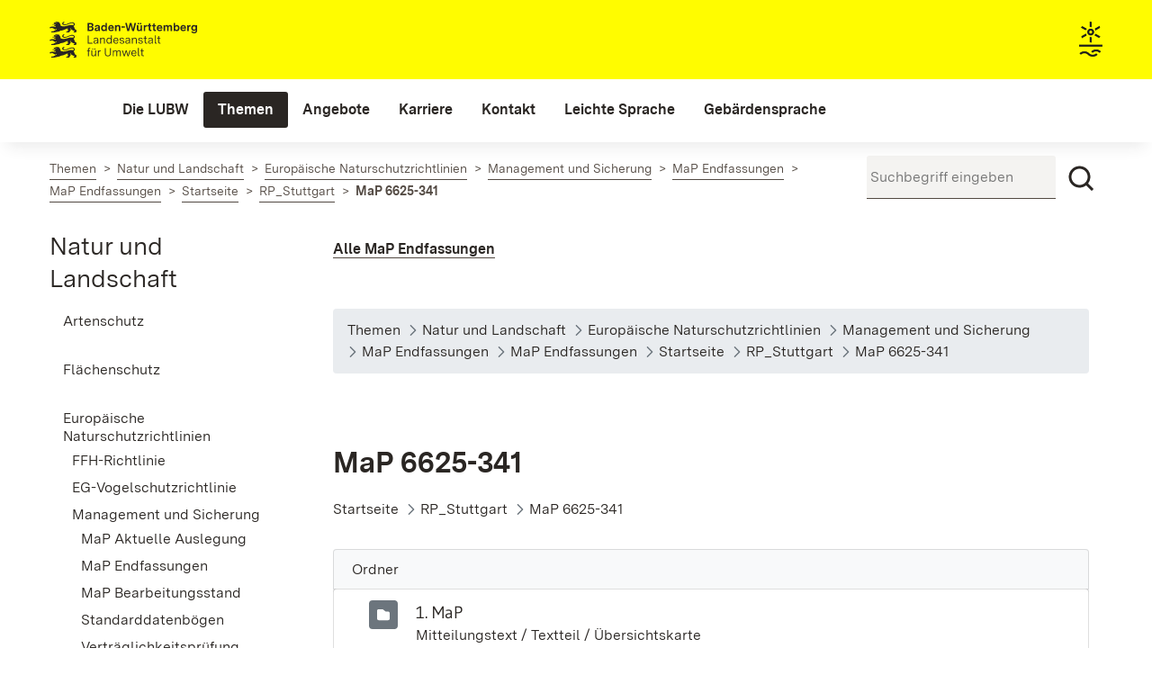

--- FILE ---
content_type: text/html;charset=UTF-8
request_url: https://www.lubw.baden-wuerttemberg.de/natur-und-landschaft/map-endfassungen-uebersicht/-/document_library/0U6Z5CnGUlw8/view/310052
body_size: 114171
content:
<!DOCTYPE html> <!-- lubw-theme 1.0.0 Fri Jan 02 2026 15:36:54 GMT+0000 (UTC) --> <html class="chrome controls-visible landes-cdle yui3-skin-sam guest-site signed-out public-page site dockbar-split page-normal x-portlet-page ltr" dir="ltr" lang="de-DE"> <head> <title>MaP Endfassungen - Landesanstalt für Umwelt Baden-Württemberg </title> <meta content="initial-scale=1.0, width=device-width" name="viewport"/> <meta content="text/html; charset=UTF-8" http-equiv="content-type" /> <meta content="Managementplan für das FFH-Gebiet 6625-341 &#34;Taubergrund Weikersheim-Niederstetten&#34;" lang="de-DE" name="description" /> <link data-senna-track="permanent" href="/o/frontend-theme-font-awesome-web/css/main.css" rel="stylesheet" type="text/css" /> <script data-senna-track="permanent" src="/combo?browserId=chrome&minifierType=js&languageId=de_DE&b=7305&t=1768906924646&/o/frontend-js-jquery-web/jquery/jquery.min.js&/o/frontend-js-jquery-web/jquery/init.js&/o/frontend-js-jquery-web/jquery/ajax.js&/o/frontend-js-jquery-web/jquery/bootstrap.bundle.min.js&/o/frontend-js-jquery-web/jquery/collapsible_search.js&/o/frontend-js-jquery-web/jquery/fm.js&/o/frontend-js-jquery-web/jquery/form.js&/o/frontend-js-jquery-web/jquery/popper.min.js&/o/frontend-js-jquery-web/jquery/side_navigation.js" type="text/javascript"></script> <link data-senna-track="temporary" href="https://www.lubw.baden-wuerttemberg.de/-/document_library/0U6Z5CnGUlw8/view/310052" rel="canonical" /> <link data-senna-track="temporary" href="https://www.lubw.baden-wuerttemberg.de/en/-/document_library/0U6Z5CnGUlw8/view/310052" hreflang="en-US" rel="alternate" /> <link data-senna-track="temporary" href="https://www.lubw.baden-wuerttemberg.de/-/document_library/0U6Z5CnGUlw8/view/310052" hreflang="de-DE" rel="alternate" /> <link data-senna-track="temporary" href="https://www.lubw.baden-wuerttemberg.de/-/document_library/0U6Z5CnGUlw8/view/310052" hreflang="x-default" rel="alternate" /> <meta property="og:locale" content="de_DE"> <meta property="og:locale:alternate" content="en_US"> <meta property="og:locale:alternate" content="de_DE"> <meta property="og:site_name" content="LUBW"> <meta property="og:title" content="MaP Endfassungen - LUBW"> <meta property="og:type" content="website"> <meta property="og:url" content="https://www.lubw.baden-wuerttemberg.de/-/document_library/0U6Z5CnGUlw8/view/310052"> <link href="https://www.lubw.baden-wuerttemberg.de/o/lubw-theme/images/favicon.ico" rel="icon" /> <link class="lfr-css-file" data-senna-track="temporary" href="https://www.lubw.baden-wuerttemberg.de/o/lubw-theme/css/clay.css?browserId=chrome&amp;themeId=lubwtheme_WAR_lubwtheme&amp;minifierType=css&amp;languageId=de_DE&amp;b=7305&amp;t=1768906954000" id="liferayAUICSS" rel="stylesheet" type="text/css" /> <link data-senna-track="temporary" href="/o/frontend-css-web/main.css?browserId=chrome&amp;themeId=lubwtheme_WAR_lubwtheme&amp;minifierType=css&amp;languageId=de_DE&amp;b=7305&amp;t=1768906887667" id="liferayPortalCSS" rel="stylesheet" type="text/css" /> <link data-senna-track="temporary" href="/combo?browserId=chrome&amp;minifierType=&amp;themeId=lubwtheme_WAR_lubwtheme&amp;languageId=de_DE&amp;b=7305&amp;com_liferay_document_library_web_portlet_DLPortlet_INSTANCE_0U6Z5CnGUlw8:%2Fdocument_library%2Fcss%2Fmain.css&amp;com_liferay_journal_content_web_portlet_JournalContentPortlet_INSTANCE_SCJznHfJxIZa:%2Fcss%2Fmain.css&amp;com_liferay_portal_search_web_search_bar_portlet_SearchBarPortlet_INSTANCE_templateSearch:%2Fcss%2Fmain.css&amp;com_liferay_product_navigation_product_menu_web_portlet_ProductMenuPortlet:%2Fcss%2Fmain.css&amp;com_liferay_product_navigation_user_personal_bar_web_portlet_ProductNavigationUserPersonalBarPortlet:%2Fcss%2Fmain.css&amp;com_liferay_site_navigation_menu_web_portlet_SiteNavigationMenuPortlet:%2Fcss%2Fmain.css&amp;t=1768906954000" id="ee386156" rel="stylesheet" type="text/css" /> <script data-senna-track="temporary" type="text/javascript">var Liferay=Liferay||{};
Liferay.Browser={acceptsGzip:function(){return true},getMajorVersion:function(){return 131},getRevision:function(){return"537.36"},getVersion:function(){return"131.0"},isAir:function(){return false},isChrome:function(){return true},isEdge:function(){return false},isFirefox:function(){return false},isGecko:function(){return true},isIe:function(){return false},isIphone:function(){return false},isLinux:function(){return false},isMac:function(){return true},isMobile:function(){return false},isMozilla:function(){return false},
isOpera:function(){return false},isRtf:function(){return true},isSafari:function(){return true},isSun:function(){return false},isWebKit:function(){return true},isWindows:function(){return false}};Liferay.Data=Liferay.Data||{};Liferay.Data.ICONS_INLINE_SVG=true;Liferay.Data.NAV_SELECTOR="#navigation";Liferay.Data.NAV_SELECTOR_MOBILE="#navigationCollapse";Liferay.Data.isCustomizationView=function(){return false};Liferay.Data.notices=[];
Liferay.PortletKeys={DOCUMENT_LIBRARY:"com_liferay_document_library_web_portlet_DLPortlet",DYNAMIC_DATA_MAPPING:"com_liferay_dynamic_data_mapping_web_portlet_DDMPortlet",ITEM_SELECTOR:"com_liferay_item_selector_web_portlet_ItemSelectorPortlet"};Liferay.PropsValues={JAVASCRIPT_SINGLE_PAGE_APPLICATION_TIMEOUT:0,NTLM_AUTH_ENABLED:false,UPLOAD_SERVLET_REQUEST_IMPL_MAX_SIZE:1048576E3};
Liferay.ThemeDisplay={getLayoutId:function(){return"1745"},getLayoutRelativeControlPanelURL:function(){return"/group/guest/~/control_panel/manage?p_p_id\x3dcom_liferay_document_library_web_portlet_DLPortlet_INSTANCE_0U6Z5CnGUlw8"},getLayoutRelativeURL:function(){return"/natur-und-landschaft/map-endfassungen-uebersicht"},getLayoutURL:function(){return"https://www.lubw.baden-wuerttemberg.de/natur-und-landschaft/map-endfassungen-uebersicht"},getParentLayoutId:function(){return"1238"},isControlPanel:function(){return false},
isPrivateLayout:function(){return"false"},isVirtualLayout:function(){return false},getBCP47LanguageId:function(){return"de-DE"},getCanonicalURL:function(){return"https://www.lubw.baden-wuerttemberg.de/-/document_library/0U6Z5CnGUlw8/view/310052"},getCDNBaseURL:function(){return"https://www.lubw.baden-wuerttemberg.de"},getCDNDynamicResourcesHost:function(){return""},getCDNHost:function(){return""},getCompanyGroupId:function(){return"10197"},getCompanyId:function(){return"10157"},getDefaultLanguageId:function(){return"de_DE"},
getDoAsUserIdEncoded:function(){return""},getLanguageId:function(){return"de_DE"},getParentGroupId:function(){return"10184"},getPathContext:function(){return""},getPathImage:function(){return"/image"},getPathJavaScript:function(){return"/o/frontend-js-web"},getPathMain:function(){return"/c"},getPathThemeImages:function(){return"https://www.lubw.baden-wuerttemberg.de/o/lubw-theme/images"},getPathThemeRoot:function(){return"/o/lubw-theme"},getPlid:function(){return"290363"},getPortalURL:function(){return"https://www.lubw.baden-wuerttemberg.de"},
getScopeGroupId:function(){return"10184"},getScopeGroupIdOrLiveGroupId:function(){return"10184"},getSessionId:function(){return""},getSiteAdminURL:function(){return"https://www.lubw.baden-wuerttemberg.de/group/guest/~/control_panel/manage?p_p_lifecycle\x3d0\x26p_p_state\x3dmaximized\x26p_p_mode\x3dview"},getSiteGroupId:function(){return"10184"},getURLControlPanel:function(){return"/group/control_panel?refererPlid\x3d290363"},getURLHome:function(){return"https://www.lubw.baden-wuerttemberg.de/"},getUserEmailAddress:function(){return""},
getUserId:function(){return"10161"},getUserName:function(){return""},isAddSessionIdToURL:function(){return false},isImpersonated:function(){return false},isSignedIn:function(){return false},isStateExclusive:function(){return false},isStateMaximized:function(){return false},isStatePopUp:function(){return false}};var themeDisplay=Liferay.ThemeDisplay;
Liferay.AUI={getAvailableLangPath:function(){return"available_languages.jsp?browserId\x3dchrome\x26themeId\x3dlubwtheme_WAR_lubwtheme\x26colorSchemeId\x3d02\x26minifierType\x3djs\x26languageId\x3dde_DE\x26b\x3d7305\x26t\x3d1768906887432"},getCombine:function(){return true},getComboPath:function(){return"/combo/?browserId\x3dchrome\x26minifierType\x3d\x26languageId\x3dde_DE\x26b\x3d7305\x26t\x3d1768906948098\x26"},getDateFormat:function(){return"%d.%m.%Y"},getEditorCKEditorPath:function(){return"/o/frontend-editor-ckeditor-web"},
getFilter:function(){var filter="raw";filter="min";return filter},getFilterConfig:function(){var instance=this;var filterConfig=null;if(!instance.getCombine())filterConfig={replaceStr:".js"+instance.getStaticResourceURLParams(),searchExp:"\\.js$"};return filterConfig},getJavaScriptRootPath:function(){return"/o/frontend-js-web"},getLangPath:function(){return"aui_lang.jsp?browserId\x3dchrome\x26themeId\x3dlubwtheme_WAR_lubwtheme\x26colorSchemeId\x3d02\x26minifierType\x3djs\x26languageId\x3dde_DE\x26b\x3d7305\x26t\x3d1768906948098"},
getPortletRootPath:function(){return"/html/portlet"},getStaticResourceURLParams:function(){return"?browserId\x3dchrome\x26minifierType\x3d\x26languageId\x3dde_DE\x26b\x3d7305\x26t\x3d1768906948098"}};Liferay.authToken="zq2s845u";Liferay.currentURL="/natur-und-landschaft/map-endfassungen-uebersicht/-/document_library/0U6Z5CnGUlw8/view/310052";Liferay.currentURLEncoded="%2Fnatur-und-landschaft%2Fmap-endfassungen-uebersicht%2F-%2Fdocument_library%2F0U6Z5CnGUlw8%2Fview%2F310052";</script> <script src="/o/js_loader_config?t=1768906924644" type="text/javascript"></script> <script data-senna-track="permanent" src="/combo?browserId=chrome&minifierType=js&languageId=de_DE&b=7305&t=1768906948098&/o/frontend-js-aui-web/aui/aui/aui.js&/o/frontend-js-aui-web/liferay/modules.js&/o/frontend-js-aui-web/liferay/aui_sandbox.js&/o/frontend-js-aui-web/aui/attribute-base/attribute-base.js&/o/frontend-js-aui-web/aui/attribute-complex/attribute-complex.js&/o/frontend-js-aui-web/aui/attribute-core/attribute-core.js&/o/frontend-js-aui-web/aui/attribute-observable/attribute-observable.js&/o/frontend-js-aui-web/aui/attribute-extras/attribute-extras.js&/o/frontend-js-aui-web/aui/event-custom-base/event-custom-base.js&/o/frontend-js-aui-web/aui/event-custom-complex/event-custom-complex.js&/o/frontend-js-aui-web/aui/oop/oop.js&/o/frontend-js-aui-web/aui/aui-base-lang/aui-base-lang.js&/o/frontend-js-aui-web/liferay/dependency.js&/o/frontend-js-aui-web/liferay/util.js&/o/frontend-js-web/loader/config.js&/o/frontend-js-web/loader/loader.js&/o/frontend-js-web/liferay/dom_task_runner.js&/o/frontend-js-web/liferay/events.js&/o/frontend-js-web/liferay/lazy_load.js&/o/frontend-js-web/liferay/liferay.js&/o/frontend-js-web/liferay/global.bundle.js&/o/frontend-js-web/liferay/portlet.js&/o/frontend-js-web/liferay/workflow.js" type="text/javascript"></script> <script data-senna-track="temporary" src="/o/js_bundle_config?t=1768906956207" type="text/javascript"></script> <script data-senna-track="temporary" type="text/javascript"></script> <!-- Matomo --> <script>var _paq=window._paq=window._paq||[];_paq.push(["disableCookies"]);_paq.push(["trackPageView"]);_paq.push(["enableLinkTracking"]);(function(){var u="//webstatistik.landbw.de/";_paq.push(["setTrackerUrl",u+"matomo.php"]);_paq.push(["setSiteId","422"]);var d=document,g=d.createElement("script"),s=d.getElementsByTagName("script")[0];g.async=true;g.src=u+"matomo.js";s.parentNode.insertBefore(g,s)})();</script> <!-- End Matomo Code --> <link data-senna-track="temporary" href="https://www.lubw.baden-wuerttemberg.de/o/document-library-opener-google-drive-web/css/document_library.css?browserId=chrome&amp;themeId=lubwtheme_WAR_lubwtheme&amp;minifierType=css&amp;languageId=de_DE&amp;b=7305&amp;t=1768906954000" rel="stylesheet" type="text/css" /> <link class="lfr-css-file" data-senna-track="temporary" href="https://www.lubw.baden-wuerttemberg.de/o/lubw-theme/css/main.css?browserId=chrome&amp;themeId=lubwtheme_WAR_lubwtheme&amp;minifierType=css&amp;languageId=de_DE&amp;b=7305&amp;t=1768906954000" id="liferayThemeCSS" rel="stylesheet" type="text/css" /> <style data-senna-track="temporary" type="text/css"></style> <style data-senna-track="temporary" type="text/css"></style> <script type="text/javascript">Liferay.SPA=Liferay.SPA||{};Liferay.SPA.cacheExpirationTime=-1;Liferay.SPA.clearScreensCache=false;Liferay.SPA.debugEnabled=false;Liferay.SPA.excludedPaths=["/c/document_library","/documents","/image"];Liferay.SPA.loginRedirect="";Liferay.SPA.navigationExceptionSelectors=':not([target\x3d"_blank"]):not([data-senna-off]):not([data-resource-href]):not([data-cke-saved-href]):not([data-cke-saved-href])';Liferay.SPA.requestTimeout=0;
Liferay.SPA.userNotification={message:"Dieser Vorgang dauert l\u00e4nger als erwartet.",timeout:3E4,title:"Hoppla"};</script><script type="text/javascript">Liferay.Loader.require("frontend-js-spa-web@4.0.17/liferay/init.es",function(frontendJsSpaWeb4017LiferayInitEs){try{(function(){var frontendJsSpaWebLiferayInitEs=frontendJsSpaWeb4017LiferayInitEs;frontendJsSpaWebLiferayInitEs.default.init(function(app){app.setPortletsBlacklist({"com_liferay_nested_portlets_web_portlet_NestedPortletsPortlet":true,"com_liferay_site_navigation_directory_web_portlet_SitesDirectoryPortlet":true,"com_liferay_login_web_portlet_LoginPortlet":true,"com_liferay_login_web_portlet_FastLoginPortlet":true});
app.setValidStatusCodes([221,490,494,499,491,492,493,495,220])})})()}catch(err){console.error(err)}});</script><link data-senna-track="permanent" href="https://www.lubw.baden-wuerttemberg.de/combo?browserId=chrome&minifierType=css&languageId=de_DE&b=7305&t=1768906948083&/o/lubw-lr73-theme-contributor-theme-contributor/css/lubw-lr73-theme-contributor.css" rel="stylesheet" type = "text/css" /> <script data-senna-track="permanent" src="https://www.lubw.baden-wuerttemberg.de/combo?browserId=chrome&minifierType=js&languageId=de_DE&b=7305&t=1768906948083&/o/lubw-lr73-theme-contributor-theme-contributor/js/lubw-lr73-theme-contributor.js" type = "text/javascript"></script> <script data-senna-track="temporary" type="text/javascript">if(window.Analytics)window._com_liferay_document_library_analytics_isViewFileEntry=false;</script> <script type="text/javascript">Liferay.on("ddmFieldBlur",function(event){if(window.Analytics)Analytics.send("fieldBlurred","Form",{fieldName:event.fieldName,focusDuration:event.focusDuration,formId:event.formId,page:event.page})});Liferay.on("ddmFieldFocus",function(event){if(window.Analytics)Analytics.send("fieldFocused","Form",{fieldName:event.fieldName,formId:event.formId,page:event.page})});
Liferay.on("ddmFormPageShow",function(event){if(window.Analytics)Analytics.send("pageViewed","Form",{formId:event.formId,page:event.page,title:event.title})});Liferay.on("ddmFormSubmit",function(event){if(window.Analytics)Analytics.send("formSubmitted","Form",{formId:event.formId})});Liferay.on("ddmFormView",function(event){if(window.Analytics)Analytics.send("formViewed","Form",{formId:event.formId,title:event.title})});</script> <meta name="google-site-verification" content="iA5dRdOGRzvcyvTgFojqmiKVciR9KUii5JluUPBxPy8"/> <script type="text/javascript"
                src="https://www.lubw.baden-wuerttemberg.de/o/lubw-theme/js/jquery/jquery.tablesorter.min.js"></script> <script type="text/javascript"
                src="https://www.lubw.baden-wuerttemberg.de/o/lubw-theme/js/jquery/jquery.hideseek.min.js"></script> <script type="text/javascript"
                src="https://www.lubw.baden-wuerttemberg.de/o/lubw-theme/js/jquery/jquery.simple-calendar-xdot.js"></script> <script type="text/javascript" src="https://www.lubw.baden-wuerttemberg.de/o/lubw-theme/js/accessibility.js"></script> </head> <body class="chrome controls-visible landes-cdle yui3-skin-sam guest-site signed-out public-page site dockbar-split page-normal x-portlet-page"> <!-- <a class="invisible wai" href="de/startseite/#" id="top">&nbsp;</a> --> <a id="top"></a> <nav class="quick-access-nav" id="kypx_quickAccessNav"> <h1 class="hide-accessible">Navigation</h1> <ul> <li><a href="#main-content">Zum Inhalt springen</a></li> </ul> </nav> <div role="banner"> <div class="closed d-print-none lfr-product-menu-panel sidenav-fixed sidenav-menu-slider" id="_com_liferay_product_navigation_product_menu_web_portlet_ProductMenuPortlet_sidenavSliderId"><div class="product-menu sidebar sidenav-menu"> <div class="portlet-boundary portlet-boundary_com_liferay_product_navigation_product_menu_web_portlet_ProductMenuPortlet_ portlet-static portlet-static-end portlet-decorate " id="p_p_id_com_liferay_product_navigation_product_menu_web_portlet_ProductMenuPortlet_"> <span id="p_com_liferay_product_navigation_product_menu_web_portlet_ProductMenuPortlet"></span> <div class="lfr-product-menu-sidebar " id="productMenuSidebar"> <div class="sidebar-header"> <h1 class="sr-only">Produkt-Administrationsmenü</h1> <div class="autofit-row"> <div class="autofit-col autofit-col-expand"> <a href="https://www.lubw.baden-wuerttemberg.de"> <span class="company-details text-truncate"> <img alt="" class="company-logo" src="/image/company_logo?img_id=11007&t=1768907043671" /> <span class="company-name">LUBW</span> </span> </a> </div> <div class="autofit-col"> <a href="javascript:;" class="d-inline-block d-md-none icon-monospaced sidenav-close" id="_com_liferay_product_navigation_product_menu_web_portlet_ProductMenuPortlet_fehs____" ><svg aria-hidden="true" class="lexicon-icon lexicon-icon-times" focusable="false" ><use href="https://www.lubw.baden-wuerttemberg.de/o/lubw-theme/images/clay/icons.svg#times"></use></svg></a> </div> </div> </div> <div class="sidebar-body"> </div> </div> </div> </div></div></div> <!-- googleoff: all --> <!-- mobile menu button --> <button id="mainNavigationToggle" data-toggle="collapse" aria-label="Mobile Menu" aria-expanded="false" tabindex="0"> <svg class="lexicon-icon lexicon-icon-bars"role="presentation" viewBox="0 0 512 512" ><use xlink:href="https://www.lubw.baden-wuerttemberg.de/o/lubw-theme/images/clay/icons.svg#bars" /></svg></button> <!-- googleon: all --> <div id="wrapper"> <header id="banner" role="banner"> <div id="heading"> <div class="container-fluid"> <a class="logo1" href="/" aria-label="Landesanstalt für Umwelt Baden-Württemberg"> Landesanstalt für Umwelt Baden-Württemberg </a> <a href="/" aria-label="Startseite" tabindex="-1"> <div class="logo2"></div> </a> </div> </div> <!-- googleoff: all --> <div id="navbarwrapper"> <nav class="sort-pages modify-pages navbar site-navigation" id="navigation" role="navigation"> <div class="navbar-inner"> <div class="collapse nav-collapse"> <ul aria-label="Seiten der Site" class="nav nav-collapse" role="menubar"> <li class="lfr-nav-item dropdown" id="layout_43" role="presentation"> <a aria-haspopup='true' class="menu-item dropdown-toggle" href="https://www.lubw.baden-wuerttemberg.de/die-lubw" role="menuitem" data-toggle="dropdown" > <span>Die LUBW</span> </a> <a class="lfr-nav-child-toggle hidden-desktop dropdown-opener"><i class="icon-caret-down"></i></a> <div class="dropdown-menu"> <ul class="child-menu" role="menu"> <li class="dropdown-item lfr-nav-item" id="layout_45" role="presentation"> <a href="https://www.lubw.baden-wuerttemberg.de/unsere-aufgaben" role="menuitem">Unsere Aufgaben</a> </li> <li class="dropdown-item lfr-nav-item" id="layout_46" role="presentation"> <a href="https://www.lubw.baden-wuerttemberg.de/organisation" role="menuitem">Organisation</a> </li> <li class="dropdown-item lfr-nav-item" id="layout_47" role="presentation"> <a href="https://www.lubw.baden-wuerttemberg.de/standorte" role="menuitem">Standorte</a> </li> <li class="dropdown-item lfr-nav-item" id="layout_2269" role="presentation"> <a href="https://www.lubw.baden-wuerttemberg.de/unsere-labore" role="menuitem">Unsere Labore</a> </li> <li class="dropdown-item lfr-nav-item" id="layout_2824" role="presentation"> <a href="https://www.lubw.baden-wuerttemberg.de/die-lubw/nachhaltigkeitsmanagement-in-der-lubw" role="menuitem">Nachhaltigkeitsmanagement in der LUBW</a> </li> <li class="dropdown-item lfr-nav-item" id="layout_2295" role="presentation"> <a href="https://www.lubw.baden-wuerttemberg.de/akkreditierung-nach-din-en-iso/iec-17025" role="menuitem">Akkreditierung nach DIN EN ISO/IEC 17025</a> </li> <li class="dropdown-item lfr-nav-item" id="layout_48" role="presentation"> <a href="https://www.lubw.baden-wuerttemberg.de/emas-in-der-lubw" role="menuitem">EMAS in der LUBW</a> </li> <li class="dropdown-item lfr-nav-item" id="layout_49" role="presentation"> <a href="https://www.lubw.baden-wuerttemberg.de/public-corporate-governance-kodex" role="menuitem">Public Corporate Governance Kodex</a> </li> </ul> </div> </li> <li class="lfr-nav-item selected active dropdown" id="layout_5" role="presentation"> <a aria-haspopup='true' class="menu-item dropdown-toggle" href="https://www.lubw.baden-wuerttemberg.de/themen" role="menuitem" data-toggle="dropdown" > <span>Themen</span> </a> <a class="lfr-nav-child-toggle hidden-desktop dropdown-opener"><i class="icon-caret-down"></i></a> <div class="dropdown-menu"> <ul class="child-menu" role="menu"> <li class="dropdown-item lfr-nav-item" id="layout_290" role="presentation"> <a href="https://www.lubw.baden-wuerttemberg.de/abfall-und-kreislaufwirtschaft" role="menuitem">Abfall- und Kreislaufwirtschaft</a> </li> <li class="dropdown-item lfr-nav-item" id="layout_282" role="presentation"> <a href="https://www.lubw.baden-wuerttemberg.de/altlasten" role="menuitem">Altlasten</a> </li> <li class="dropdown-item lfr-nav-item" id="layout_284" role="presentation"> <a href="https://www.lubw.baden-wuerttemberg.de/arbeitsschutz" role="menuitem">Arbeitsschutz</a> </li> <li class="dropdown-item lfr-nav-item" id="layout_291" role="presentation"> <a href="https://www.lubw.baden-wuerttemberg.de/betrieblicher-umweltschutz" role="menuitem">Betrieblicher Umweltschutz</a> </li> <li class="dropdown-item lfr-nav-item" id="layout_327" role="presentation"> <a href="https://www.lubw.baden-wuerttemberg.de/boden" role="menuitem">Boden</a> </li> <li class="dropdown-item lfr-nav-item" id="layout_292" role="presentation"> <a href="https://www.lubw.baden-wuerttemberg.de/chemikalien" role="menuitem">Chemikalien</a> </li> <li class="dropdown-item lfr-nav-item" id="layout_288" role="presentation"> <a href="https://www.lubw.baden-wuerttemberg.de/elektromagnetische-felder" role="menuitem">Elektromagnetische Felder</a> </li> <li class="dropdown-item lfr-nav-item" id="layout_293" role="presentation"> <a href="https://www.lubw.baden-wuerttemberg.de/erneuerbare-energien" role="menuitem">Erneuerbare Energien</a> </li> <li class="dropdown-item lfr-nav-item" id="layout_374" role="presentation"> <a href="https://www.lubw.baden-wuerttemberg.de/klimawandel-und-anpassung" role="menuitem">Klimawandel und Anpassung</a> </li> <li class="dropdown-item lfr-nav-item" id="layout_289" role="presentation"> <a href="https://www.lubw.baden-wuerttemberg.de/laerm-und-erschuetterungen" role="menuitem">Lärm und Erschütterungen</a> </li> <li class="dropdown-item lfr-nav-item" id="layout_333" role="presentation"> <a href="https://www.lubw.baden-wuerttemberg.de/luft" role="menuitem">Luft</a> </li> <li class="dropdown-item lfr-nav-item" id="layout_295" role="presentation"> <a href="https://www.lubw.baden-wuerttemberg.de/marktueberwachung" role="menuitem">Marktüberwachung</a> </li> <li class="dropdown-item lfr-nav-item" id="layout_296" role="presentation"> <a href="https://www.lubw.baden-wuerttemberg.de/medienuebergreifende-umweltbeobachtung" role="menuitem">Medienübergreifende Umweltbeobachtung</a> </li> <li class="dropdown-item lfr-nav-item" id="layout_297" role="presentation"> <a href="https://www.lubw.baden-wuerttemberg.de/nachhaltigkeit" role="menuitem">Nachhaltigkeit</a> </li> <li class="dropdown-item lfr-nav-item" id="layout_298" role="presentation"> <a href="https://www.lubw.baden-wuerttemberg.de/nanomaterialien" role="menuitem">Nanomaterialien</a> </li> <li class="dropdown-item lfr-nav-item" id="layout_373" role="presentation"> <a href="https://www.lubw.baden-wuerttemberg.de/natur-und-landschaft" role="menuitem">Natur und Landschaft</a> </li> <li class="dropdown-item lfr-nav-item" id="layout_299" role="presentation"> <a href="https://www.lubw.baden-wuerttemberg.de/radioaktivitaet" role="menuitem">Radioaktivität</a> </li> <li class="dropdown-item lfr-nav-item" id="layout_300" role="presentation"> <a href="https://www.lubw.baden-wuerttemberg.de/umweltdaten-umweltindikatoren" role="menuitem">Umweltdaten, Umweltindikatoren</a> </li> <li class="dropdown-item lfr-nav-item" id="layout_301" role="presentation"> <a href="https://www.lubw.baden-wuerttemberg.de/umweltforschung" role="menuitem">Umweltforschung</a> </li> <li class="dropdown-item lfr-nav-item" id="layout_24" role="presentation"> <a href="https://www.lubw.baden-wuerttemberg.de/wasser" role="menuitem">Wasser</a> </li> </ul> </div> </li> <li class="lfr-nav-item dropdown" id="layout_7" role="presentation"> <a aria-haspopup='true' class="menu-item dropdown-toggle" href="https://www.lubw.baden-wuerttemberg.de/angebote" role="menuitem" data-toggle="dropdown" > <span>Angebote</span> </a> <a class="lfr-nav-child-toggle hidden-desktop dropdown-opener"><i class="icon-caret-down"></i></a> <div class="dropdown-menu"> <ul class="child-menu" role="menu"> <li class="dropdown-item lfr-nav-item" id="layout_1328" role="presentation"> <a href="https://www.lubw.baden-wuerttemberg.de/ausschreibungen-und-vergabe" role="menuitem">Ausschreibungen und Vergabe</a> </li> <li class="dropdown-item lfr-nav-item" id="layout_1222" role="presentation"> <a href="https://www.lubw.baden-wuerttemberg.de/blog" role="menuitem">Blog</a> </li> <li class="dropdown-item lfr-nav-item" id="layout_1248" role="presentation"> <a href="https://www.lubw.baden-wuerttemberg.de/leistungsspektrum" role="menuitem">Leistungsspektrum</a> </li> <li class="dropdown-item lfr-nav-item" id="layout_1311" role="presentation"> <a href="https://www.lubw.baden-wuerttemberg.de/presseservice" role="menuitem">Presseservice</a> </li> <li class="dropdown-item lfr-nav-item" id="layout_274" role="presentation"> <a href="https://pudi.lubw.de/" role="menuitem">Publikationen</a> </li> <li class="dropdown-item lfr-nav-item" id="layout_2364" role="presentation"> <a href="https://www.lubw.baden-wuerttemberg.de/umweltinformationssystem" role="menuitem">Umweltinformationssystem</a> </li> <li class="dropdown-item lfr-nav-item" id="layout_2091" role="presentation"> <a href="https://www.lubw.baden-wuerttemberg.de/veranstaltungen" role="menuitem">Veranstaltungen</a> </li> </ul> </div> </li> <li class="lfr-nav-item" id="layout_2854" role="presentation"> <a class="menu-item " href="https://karriere.lubw.de/startseite" role="menuitem" > <span>Karriere</span> </a> </li> <li class="lfr-nav-item" id="layout_321" role="presentation"> <a class="menu-item " href="https://www.lubw.baden-wuerttemberg.de/kontakt" role="menuitem" > <span>Kontakt</span> </a> </li> <li class="lfr-nav-item dropdown" id="layout_2755" role="presentation"> <a aria-haspopup='true' class="menu-item dropdown-toggle" href="https://www.lubw.baden-wuerttemberg.de/leichte-sprache" role="menuitem" data-toggle="dropdown" > <span>Leichte Sprache</span> </a> <a class="lfr-nav-child-toggle hidden-desktop dropdown-opener"><i class="icon-caret-down"></i></a> <div class="dropdown-menu"> <ul class="child-menu" role="menu"> <li class="dropdown-item lfr-nav-item" id="layout_3394" role="presentation"> <a href="https://www.lubw.baden-wuerttemberg.de/leichte-sprache/was-macht-die-lubw-" role="menuitem">Was macht die LUBW?</a> </li> <li class="dropdown-item lfr-nav-item" id="layout_3395" role="presentation"> <a href="https://www.lubw.baden-wuerttemberg.de/leichte-sprache/wie-k%C3%B6nnen-sie-diese-internetseite-bedienen-" role="menuitem">Wie können Sie diese Internet·seite bedienen?</a> </li> <li class="dropdown-item lfr-nav-item" id="layout_3396" role="presentation"> <a href="https://www.lubw.baden-wuerttemberg.de/leichte-sprache/wie-barrierefrei-ist-die-internetseite-der-lubw-" role="menuitem">Wie barriere·frei ist die Internet·seite der LUBW?</a> </li> <li class="dropdown-item lfr-nav-item" id="layout_3397" role="presentation"> <a href="https://www.lubw.baden-wuerttemberg.de/leichte-sprache/w%C3%B6rter%C2%B7liste-leichte-sprache" role="menuitem">Wörter·liste Leichte Sprache</a> </li> </ul> </div> </li> <li class="lfr-nav-item" id="layout_3289" role="presentation"> <a class="menu-item " href="https://www.lubw.baden-wuerttemberg.de/gebaerdensprache" role="menuitem" > <span>Gebärdensprache</span> </a> </li> </ul> </div> </div> </nav> </div> <!-- googleon: all --> <script>Liferay.Data.NAV_LIST_SELECTOR=".navbar-inner .nav-collapse \x3e ul";</script> </header> <div id="content"> <div class="container-fluid breadcrumbs-and-searchbar"> <nav id="breadcrumbs" class="lubw-base-theme-breadcrumb"> <div class="portlet-boundary portlet-boundary_com_liferay_site_navigation_breadcrumb_web_portlet_SiteNavigationBreadcrumbPortlet_ portlet-static portlet-static-end portlet-decorate-transparent-background portlet-breadcrumb " id="p_p_id_com_liferay_site_navigation_breadcrumb_web_portlet_SiteNavigationBreadcrumbPortlet_INSTANCE_breadcrumbs_4712_"> <span id="p_com_liferay_site_navigation_breadcrumb_web_portlet_SiteNavigationBreadcrumbPortlet_INSTANCE_breadcrumbs_4712"></span> <section class="portlet" id="portlet_com_liferay_site_navigation_breadcrumb_web_portlet_SiteNavigationBreadcrumbPortlet_INSTANCE_breadcrumbs_4712"> <div class="portlet-content"> <div class="portlet-header"> </div> <div class=" portlet-content-container"> <div class="portlet-body"> <nav aria-label="Breadcrumb" id="_com_liferay_site_navigation_breadcrumb_web_portlet_SiteNavigationBreadcrumbPortlet_INSTANCE_breadcrumbs_4712_breadcrumbs-defaultScreen"> <ol class="breadcrumb"> <li class="breadcrumb-item"> <a class="breadcrumb-link" href="https://www.lubw.baden-wuerttemberg.de/themen" title="Themen"> <span class="breadcrumb-text-truncate">Themen</span> </a> </li> <li class="breadcrumb-item"> <a class="breadcrumb-link" href="https://www.lubw.baden-wuerttemberg.de/natur-und-landschaft" title="Natur und Landschaft"> <span class="breadcrumb-text-truncate">Natur und Landschaft</span> </a> </li> <li class="breadcrumb-item"> <a class="breadcrumb-link" href="https://www.lubw.baden-wuerttemberg.de/natur-und-landschaft/europaeische-naturschutzrichtlinien" title="Europäische Naturschutzrichtlinien"> <span class="breadcrumb-text-truncate">Europäische Naturschutzrichtlinien</span> </a> </li> <li class="breadcrumb-item"> <a class="breadcrumb-link" href="https://www.lubw.baden-wuerttemberg.de/natur-und-landschaft/management-und-sicherung" title="Management und Sicherung"> <span class="breadcrumb-text-truncate">Management und Sicherung</span> </a> </li> <li class="breadcrumb-item"> <a class="breadcrumb-link" href="https://www.lubw.baden-wuerttemberg.de/natur-und-landschaft/map-endfassungen" title="MaP Endfassungen"> <span class="breadcrumb-text-truncate">MaP Endfassungen</span> </a> </li> <li class="breadcrumb-item"> <a class="breadcrumb-link" href="https://www.lubw.baden-wuerttemberg.de/natur-und-landschaft/map-endfassungen-uebersicht" title="MaP Endfassungen"> <span class="breadcrumb-text-truncate">MaP Endfassungen</span> </a> </li> <li class="breadcrumb-item"> <a class="breadcrumb-link" href="https://www.lubw.baden-wuerttemberg.de/natur-und-landschaft/map-endfassungen-uebersicht?p_p_id=com_liferay_document_library_web_portlet_DLPortlet_INSTANCE_0U6Z5CnGUlw8&p_p_lifecycle=0&p_p_state=normal&p_p_mode=view&_com_liferay_document_library_web_portlet_DLPortlet_INSTANCE_0U6Z5CnGUlw8_mvcRenderCommandName=%2Fdocument_library%2Fview" title="Startseite"> <span class="breadcrumb-text-truncate">Startseite</span> </a> </li> <li class="breadcrumb-item"> <a class="breadcrumb-link" href="https://www.lubw.baden-wuerttemberg.de/natur-und-landschaft/map-endfassungen-uebersicht/-/document_library/0U6Z5CnGUlw8/view/304388" title="RP_Stuttgart"> <span class="breadcrumb-text-truncate">RP_Stuttgart</span> </a> </li> <li class="breadcrumb-item"> <span class="active breadcrumb-text-truncate">MaP 6625-341</span> </li> </ol> </nav> </div> </div> </div> </section> </div> </nav> <div id="searchbar"> <!-- searchbar --> <!-- searchbar gsa --> <form id="searchBoxForm" action="/suche" onsubmit="return searchBoxGSAFormSubmit(/suche);"> <div> <input class="input-large searchQuery" name="q" type="text" placeholder="Suchbegriff eingeben" aria-label="Suchbegriff eingeben">
        <button class="btn btn--submit" type="submit" aria-label="Suchen"><svg class="lexicon-icon lexicon-icon-search"role="presentation" viewBox="0 0 512 512" ><use xlink:href="https://www.lubw.baden-wuerttemberg.de/o/lubw-theme/images/clay/icons.svg#search" /></svg></button> </div> </form> </div> </div> <link href="/o/de.xdot.liferay.image-copyright-info-web/css/main.css?browserId=chrome&amp;themeId=lubwtheme_WAR_lubwtheme&amp;minifierType=css&amp;languageId=de_DE&amp;b=7305&amp;t=1705496092000" rel="stylesheet" type="text/css" /> <script src="/o/de.xdot.liferay.image-copyright-info-web/js/main.js?browserId=chrome&amp;minifierType=js&amp;languageId=de_DE&amp;b=7305&amp;t=1705496092000" type="text/javascript"></script> <div class="layout-2_columns_20-80_with_navigation-level-2" id="main-content" role="main"> <div class="portlet-layout row"> <div class="portlet-column portlet-column-first col-md-3" id="column-1"> <div class="portlet-boundary portlet-boundary_com_liferay_site_navigation_menu_web_portlet_SiteNavigationMenuPortlet_ portlet-static portlet-static-end portlet-decorate-transparent-background portlet-navigation " id="p_p_id_com_liferay_site_navigation_menu_web_portlet_SiteNavigationMenuPortlet_INSTANCE_themenunterseite_4_"> <span id="p_com_liferay_site_navigation_menu_web_portlet_SiteNavigationMenuPortlet_INSTANCE_themenunterseite_4"></span> <section class="portlet" id="portlet_com_liferay_site_navigation_menu_web_portlet_SiteNavigationMenuPortlet_INSTANCE_themenunterseite_4"> <div class="portlet-content"> <div class="portlet-header"> </div> <div class=" portlet-content-container"> <div class="portlet-body"> <!-- plid=290363 --> <!-- navLevel=2--> <h2 class="hidden-phone nav-theme-title"> <a href="/natur-und-landschaft">Natur und Landschaft</a> </h2> <button class="hidden-desktop visible-xs-block nav-theme-title" id="page-nav-mobile-menu" data-toggle="collapse" aria-label="Mobile Page Menu" aria-expanded="false"> <span>Natur und Landschaft <svg class="lexicon-icon lexicon-icon-caret-bottom-l"role="presentation" viewBox="0 0 512 512" ><use xlink:href="https://www.lubw.baden-wuerttemberg.de/o/lubw-theme/images/clay/icons.svg#caret-bottom-l" /></svg></span> </button> <nav class="nav_theme-subpage page-nav hidden-phone" role="navigation"> <ul aria-label="Seiten der Site" role="menubar" class="layouts level-1"> <li class="lfr-nav-item dropdown has-childmenu" id="nav_themenunterseite_1156" role="presentation"> <a aria-haspopup='true' class="lfr-nav-item dropdown-toggle" href="https://www.lubw.baden-wuerttemberg.de/natur-und-landschaft/artenschutz" role="menuitem" > <span>Artenschutz</span> </a> </li> <li class="lfr-nav-item dropdown has-childmenu" id="nav_themenunterseite_603" role="presentation"> <a aria-haspopup='true' class="lfr-nav-item dropdown-toggle" href="https://www.lubw.baden-wuerttemberg.de/natur-und-landschaft/flaechenschutz" role="menuitem" > <span>Flächenschutz</span> </a> </li> <li class="lfr-nav-item dropdown has-childmenu" id="nav_themenunterseite_1118" role="presentation"> <a aria-haspopup='true' class="lfr-nav-item dropdown-toggle" href="https://www.lubw.baden-wuerttemberg.de/natur-und-landschaft/europaeische-naturschutzrichtlinien" role="menuitem" > <span>Europäische Naturschutzrichtlinien</span> </a> <ul class="layouts level-2" role="menu"> <li class="lfr-nav-item has-childmenu" id="nav_themenunterseite_1135" role="presentation"> <a class="lfr-nav-item" href="https://www.lubw.baden-wuerttemberg.de/natur-und-landschaft/ffh-richtlinie" role="menuitem"><span>FFH-Richtlinie</span></a> </li> <li class="lfr-nav-item has-childmenu" id="nav_themenunterseite_1136" role="presentation"> <a class="lfr-nav-item" href="https://www.lubw.baden-wuerttemberg.de/natur-und-landschaft/eg-vogelschutzrichtlinie" role="menuitem"><span>EG-Vogelschutzrichtlinie</span></a> </li> <li class="lfr-nav-item has-childmenu" id="nav_themenunterseite_1236" role="presentation"> <a class="lfr-nav-item" href="https://www.lubw.baden-wuerttemberg.de/natur-und-landschaft/management-und-sicherung" role="menuitem"><span>Management und Sicherung</span></a> <ul class="layouts level-3" role="menu"> <li class="lfr-nav-item " id="nav_themenunterseite_1237" role="presentation"> <a class="lfr-nav-item dropdown-toggle" href="https://www.lubw.baden-wuerttemberg.de/natur-und-landschaft/map-aktuelle-auslegung" role="menuitem" >MaP Aktuelle Auslegung</a> </li> <li class="lfr-nav-item " id="nav_themenunterseite_1238" role="presentation"> <a class="lfr-nav-item dropdown-toggle" href="https://www.lubw.baden-wuerttemberg.de/natur-und-landschaft/map-endfassungen" role="menuitem" >MaP Endfassungen</a> </li> <li class="lfr-nav-item " id="nav_themenunterseite_2133" role="presentation"> <a class="lfr-nav-item dropdown-toggle" href="https://www.lubw.baden-wuerttemberg.de/natur-und-landschaft/map-bearbeitungsstand" role="menuitem" >MaP Bearbeitungsstand</a> </li> <li class="lfr-nav-item has-childmenu" id="nav_themenunterseite_1763" role="presentation"> <a class="lfr-nav-item dropdown-toggle" href="https://www.lubw.baden-wuerttemberg.de/natur-und-landschaft/standarddatenboegen" role="menuitem" >Standarddatenbögen</a> </li> <li class="lfr-nav-item " id="nav_themenunterseite_2125" role="presentation"> <a class="lfr-nav-item dropdown-toggle" href="https://www.lubw.baden-wuerttemberg.de/natur-und-landschaft/vertraglichkeitsprufung" role="menuitem" >Verträglichkeitsprüfung</a> </li> </ul> </li> <li class="lfr-nav-item has-childmenu" id="nav_themenunterseite_1139" role="presentation"> <a class="lfr-nav-item" href="https://www.lubw.baden-wuerttemberg.de/natur-und-landschaft/berichtspflichten-und-monitoring" role="menuitem"><span>Berichtspflichten und Monitoring</span></a> </li> <li class="lfr-nav-item " id="nav_themenunterseite_1140" role="presentation"> <a class="lfr-nav-item" href="https://www.lubw.baden-wuerttemberg.de/natur-und-landschaft/rechtsgrundlagen" role="menuitem"><span>Rechtsgrundlagen</span></a> </li> <li class="lfr-nav-item " id="nav_themenunterseite_1141" role="presentation"> <a class="lfr-nav-item" href="https://www.lubw.baden-wuerttemberg.de/natur-und-landschaft/forderung" role="menuitem"><span>Landnutzung und Förderung</span></a> </li> <li class="lfr-nav-item " id="nav_themenunterseite_1143" role="presentation"> <a class="lfr-nav-item" href="https://www.lubw.baden-wuerttemberg.de/natur-und-landschaft/links" role="menuitem"><span>Links</span></a> </li> <li class="lfr-nav-item " id="nav_themenunterseite_1142" role="presentation"> <a class="lfr-nav-item" href="https://pudi.lubw.de/" role="menuitem"><span>Publikationen</span></a> </li> <li class="lfr-nav-item " id="nav_themenunterseite_1144" role="presentation"> <a class="lfr-nav-item" href="http://udo.lubw.baden-wuerttemberg.de/public/?highlightglobalid=ffh" role="menuitem"><span>Daten- und Kartendienst der LUBW</span></a> </li> </ul> </li> <li class="lfr-nav-item dropdown has-childmenu" id="nav_themenunterseite_1716" role="presentation"> <a aria-haspopup='true' class="lfr-nav-item dropdown-toggle" href="https://www.lubw.baden-wuerttemberg.de/natur-und-landschaft/eingriffsregelung-landschaftsplanung" role="menuitem" > <span>Eingriffsregelung &amp; Landschaftsplanung</span> </a> </li> <li class="lfr-nav-item " id="nav_themenunterseite_379" role="presentation"> <a class="lfr-nav-item" href="https://www.lubw.baden-wuerttemberg.de/natur-und-landschaft/pd/publikationen" role="menuitem" > <span>Publikationen</span> </a> </li> </ul> </nav> <!-- navitemCounter 19 --> </div> </div> </div> </section> </div> <div class="empty portlet-dropzone portlet-column-content portlet-column-content-first" id="layout-column_column-1"></div> </div> <div class="portlet-column portlet-column-last col-md-9" id="column-2"> <div class="portlet-dropzone portlet-column-content portlet-column-content-last" id="layout-column_column-2"> <div class="portlet-boundary portlet-boundary_com_liferay_journal_content_web_portlet_JournalContentPortlet_ portlet-static portlet-static-end portlet-decorate portlet-journal-content no-background" id="p_p_id_com_liferay_journal_content_web_portlet_JournalContentPortlet_INSTANCE_SCJznHfJxIZa_"> <span id="p_com_liferay_journal_content_web_portlet_JournalContentPortlet_INSTANCE_SCJznHfJxIZa"></span> <section class="portlet" id="portlet_com_liferay_journal_content_web_portlet_JournalContentPortlet_INSTANCE_SCJznHfJxIZa"> <div class="portlet-content"> <div class="portlet-header"> <div class="visible-interaction"> </div> </div> <div class=" portlet-content-container"> <div class="portlet-body"> <div class="" data-fragments-editor-item-id="10109-290420" data-fragments-editor-item-type="fragments-editor-mapped-item" > <div class="journal-content-article " data-analytics-asset-id="290418" data-analytics-asset-title="Alle MaP Endfassungen" data-analytics-asset-type="web-content"> <a href="/natur-und-landschaft/map-endfassungen">Alle MaP Endfassungen</a> <!-- <meta name="lubw_thema" content="Natur und Landschaft" /> --> </div> </div> <div class="asset-links content-metadata-asset-addon-entries mb-4"> <div class="content-metadata-asset-addon-entry content-metadata-asset-addon-entry-links"> </div> </div> </div> </div> </div> </section> </div> <div class="portlet-boundary portlet-boundary_com_liferay_site_navigation_breadcrumb_web_portlet_SiteNavigationBreadcrumbPortlet_ portlet-static portlet-static-end portlet-decorate portlet-breadcrumb " id="p_p_id_com_liferay_site_navigation_breadcrumb_web_portlet_SiteNavigationBreadcrumbPortlet_INSTANCE_3vxu74QE8YkA_"> <span id="p_com_liferay_site_navigation_breadcrumb_web_portlet_SiteNavigationBreadcrumbPortlet_INSTANCE_3vxu74QE8YkA"></span> <section class="portlet" id="portlet_com_liferay_site_navigation_breadcrumb_web_portlet_SiteNavigationBreadcrumbPortlet_INSTANCE_3vxu74QE8YkA"> <div class="portlet-content"> <div class="portlet-header"> </div> <div class=" portlet-content-container"> <div class="portlet-body"> <nav aria-label="Breadcrumb" id="_com_liferay_site_navigation_breadcrumb_web_portlet_SiteNavigationBreadcrumbPortlet_INSTANCE_3vxu74QE8YkA_breadcrumbs-defaultScreen"> <ol class="breadcrumb"> <li class="breadcrumb-item"> <a class="breadcrumb-link" href="https://www.lubw.baden-wuerttemberg.de/themen" title="Themen"> <span class="breadcrumb-text-truncate">Themen</span> </a> </li> <li class="breadcrumb-item"> <a class="breadcrumb-link" href="https://www.lubw.baden-wuerttemberg.de/natur-und-landschaft" title="Natur und Landschaft"> <span class="breadcrumb-text-truncate">Natur und Landschaft</span> </a> </li> <li class="breadcrumb-item"> <a class="breadcrumb-link" href="https://www.lubw.baden-wuerttemberg.de/natur-und-landschaft/europaeische-naturschutzrichtlinien" title="Europäische Naturschutzrichtlinien"> <span class="breadcrumb-text-truncate">Europäische Naturschutzrichtlinien</span> </a> </li> <li class="breadcrumb-item"> <a class="breadcrumb-link" href="https://www.lubw.baden-wuerttemberg.de/natur-und-landschaft/management-und-sicherung" title="Management und Sicherung"> <span class="breadcrumb-text-truncate">Management und Sicherung</span> </a> </li> <li class="breadcrumb-item"> <a class="breadcrumb-link" href="https://www.lubw.baden-wuerttemberg.de/natur-und-landschaft/map-endfassungen" title="MaP Endfassungen"> <span class="breadcrumb-text-truncate">MaP Endfassungen</span> </a> </li> <li class="breadcrumb-item"> <a class="breadcrumb-link" href="https://www.lubw.baden-wuerttemberg.de/natur-und-landschaft/map-endfassungen-uebersicht" title="MaP Endfassungen"> <span class="breadcrumb-text-truncate">MaP Endfassungen</span> </a> </li> <li class="breadcrumb-item"> <a class="breadcrumb-link" href="https://www.lubw.baden-wuerttemberg.de/natur-und-landschaft/map-endfassungen-uebersicht?p_p_id=com_liferay_document_library_web_portlet_DLPortlet_INSTANCE_0U6Z5CnGUlw8&p_p_lifecycle=0&p_p_state=normal&p_p_mode=view&_com_liferay_document_library_web_portlet_DLPortlet_INSTANCE_0U6Z5CnGUlw8_mvcRenderCommandName=%2Fdocument_library%2Fview" title="Startseite"> <span class="breadcrumb-text-truncate">Startseite</span> </a> </li> <li class="breadcrumb-item"> <a class="breadcrumb-link" href="https://www.lubw.baden-wuerttemberg.de/natur-und-landschaft/map-endfassungen-uebersicht/-/document_library/0U6Z5CnGUlw8/view/304388" title="RP_Stuttgart"> <span class="breadcrumb-text-truncate">RP_Stuttgart</span> </a> </li> <li class="breadcrumb-item"> <span class="active breadcrumb-text-truncate">MaP 6625-341</span> </li> </ol> </nav> </div> </div> </div> </section> </div> <div class="portlet-boundary portlet-boundary_com_liferay_document_library_web_portlet_DLPortlet_ portlet-static portlet-static-end portlet-decorate portlet-document-library lubw design-schlicht" id="p_p_id_com_liferay_document_library_web_portlet_DLPortlet_INSTANCE_0U6Z5CnGUlw8_"> <span id="p_com_liferay_document_library_web_portlet_DLPortlet_INSTANCE_0U6Z5CnGUlw8"></span> <section class="portlet" id="portlet_com_liferay_document_library_web_portlet_DLPortlet_INSTANCE_0U6Z5CnGUlw8"> <div class="portlet-content"> <div class="portlet-header"> </div> <div class=" portlet-content-container"> <div class="portlet-body"> <div id="_com_liferay_document_library_web_portlet_DLPortlet_INSTANCE_0U6Z5CnGUlw8_entriesManagementToolbar"><nav class="management-bar management-bar-light navbar navbar-expand-md"><div class="container-fluid container-fluid-max-xl"><ul class="navbar-nav"><li class="nav-item"><div class="custom-control custom-checkbox"><label><input  class="custom-control-input" ref="input" type="checkbox"/><span class="custom-control-label"><span class="custom-control-label-text sr-only">Elemente auswählen</span></span></label></div></li><li class="dropdown nav-item"><div class="dropdown"><button aria-expanded="false" aria-haspopup="true" class="dropdown-toggle btn nav-link btn-unstyled" data-onclick="toggle" data-onkeydown="null" ref="triggerButton" type="button"><span class="navbar-breakpoint-down-d-none">Filtern und sortieren<svg class="lexicon-icon lexicon-icon-caret-bottom inline-item inline-item-after" focusable="false" role="presentation"><use xlink:href="https://www.lubw.baden-wuerttemberg.de/o/lubw-theme/images/clay/icons.svg#caret-bottom"/></svg></span><span class="navbar-breakpoint-d-none"><svg class="lexicon-icon lexicon-icon-filter" focusable="false" role="presentation"><use xlink:href="https://www.lubw.baden-wuerttemberg.de/o/lubw-theme/images/clay/icons.svg#filter"/></svg></span></button><div class="dropdown-menu" ref="menu"><ul class="list-unstyled"><li class="dropdown-subheader" role="presentation">Nach Navigation filtern</li><li data-onclick="null" data-onkeydown="null" tabindex="-1"><a class=" dropdown-item active" href="https://www.lubw.baden-wuerttemberg.de/natur-und-landschaft/map-endfassungen-uebersicht?p_p_id=com_liferay_document_library_web_portlet_DLPortlet_INSTANCE_0U6Z5CnGUlw8&amp;p_p_lifecycle=0&amp;p_p_state=normal&amp;p_p_mode=view&amp;_com_liferay_document_library_web_portlet_DLPortlet_INSTANCE_0U6Z5CnGUlw8_mvcRenderCommandName=%2Fdocument_library%2Fview&amp;_com_liferay_document_library_web_portlet_DLPortlet_INSTANCE_0U6Z5CnGUlw8_folderId=310052&amp;_com_liferay_document_library_web_portlet_DLPortlet_INSTANCE_0U6Z5CnGUlw8_navigation=home">Alles</a></li><li data-onclick="null" data-onkeydown="null" tabindex="-1"><button class="btn dropdown-item btn-sm btn-link" aria-label="Dokumententyp" type="button">Dokumententyp</button></li><li class="dropdown-subheader" role="presentation">Sortieren nach</li><li data-onclick="null" data-onkeydown="null" tabindex="-1"><a class=" dropdown-item" href="https://www.lubw.baden-wuerttemberg.de/natur-und-landschaft/map-endfassungen-uebersicht/-/document_library/0U6Z5CnGUlw8/view/310052?_com_liferay_document_library_web_portlet_DLPortlet_INSTANCE_0U6Z5CnGUlw8_navigation=home&amp;_com_liferay_document_library_web_portlet_DLPortlet_INSTANCE_0U6Z5CnGUlw8_fileEntryTypeId=-1&amp;_com_liferay_document_library_web_portlet_DLPortlet_INSTANCE_0U6Z5CnGUlw8_orderByCol=size">Größe</a></li><li data-onclick="null" data-onkeydown="null" tabindex="-1"><a class=" dropdown-item" href="https://www.lubw.baden-wuerttemberg.de/natur-und-landschaft/map-endfassungen-uebersicht/-/document_library/0U6Z5CnGUlw8/view/310052?_com_liferay_document_library_web_portlet_DLPortlet_INSTANCE_0U6Z5CnGUlw8_navigation=home&amp;_com_liferay_document_library_web_portlet_DLPortlet_INSTANCE_0U6Z5CnGUlw8_fileEntryTypeId=-1&amp;_com_liferay_document_library_web_portlet_DLPortlet_INSTANCE_0U6Z5CnGUlw8_orderByCol=downloads">Downloads</a></li><li data-onclick="null" data-onkeydown="null" tabindex="-1"><a class=" dropdown-item" href="https://www.lubw.baden-wuerttemberg.de/natur-und-landschaft/map-endfassungen-uebersicht/-/document_library/0U6Z5CnGUlw8/view/310052?_com_liferay_document_library_web_portlet_DLPortlet_INSTANCE_0U6Z5CnGUlw8_navigation=home&amp;_com_liferay_document_library_web_portlet_DLPortlet_INSTANCE_0U6Z5CnGUlw8_fileEntryTypeId=-1&amp;_com_liferay_document_library_web_portlet_DLPortlet_INSTANCE_0U6Z5CnGUlw8_orderByCol=modifiedDate">Änderungsdatum</a></li><li data-onclick="null" data-onkeydown="null" tabindex="-1"><a class=" dropdown-item" href="https://www.lubw.baden-wuerttemberg.de/natur-und-landschaft/map-endfassungen-uebersicht/-/document_library/0U6Z5CnGUlw8/view/310052?_com_liferay_document_library_web_portlet_DLPortlet_INSTANCE_0U6Z5CnGUlw8_navigation=home&amp;_com_liferay_document_library_web_portlet_DLPortlet_INSTANCE_0U6Z5CnGUlw8_fileEntryTypeId=-1&amp;_com_liferay_document_library_web_portlet_DLPortlet_INSTANCE_0U6Z5CnGUlw8_orderByCol=creationDate">Erstellt am</a></li><li data-onclick="null" data-onkeydown="null" tabindex="-1"><a class=" dropdown-item active" href="https://www.lubw.baden-wuerttemberg.de/natur-und-landschaft/map-endfassungen-uebersicht/-/document_library/0U6Z5CnGUlw8/view/310052?_com_liferay_document_library_web_portlet_DLPortlet_INSTANCE_0U6Z5CnGUlw8_navigation=home&amp;_com_liferay_document_library_web_portlet_DLPortlet_INSTANCE_0U6Z5CnGUlw8_fileEntryTypeId=-1&amp;_com_liferay_document_library_web_portlet_DLPortlet_INSTANCE_0U6Z5CnGUlw8_orderByCol=title">Name</a></li></ul></div></div></li><li class="nav-item"><a class=" nav-link nav-link-monospaced order-arrow-up-active" href="https://www.lubw.baden-wuerttemberg.de/natur-und-landschaft/map-endfassungen-uebersicht/-/document_library/0U6Z5CnGUlw8/view/310052?_com_liferay_document_library_web_portlet_DLPortlet_INSTANCE_0U6Z5CnGUlw8_navigation=home&amp;_com_liferay_document_library_web_portlet_DLPortlet_INSTANCE_0U6Z5CnGUlw8_fileEntryTypeId=-1&amp;_com_liferay_document_library_web_portlet_DLPortlet_INSTANCE_0U6Z5CnGUlw8_orderByType=desc" title="Umgekehrte Sortierrichtung"><svg class="lexicon-icon lexicon-icon-order-arrow" focusable="false" role="presentation"><use xlink:href="https://www.lubw.baden-wuerttemberg.de/o/lubw-theme/images/clay/icons.svg#order-arrow"/></svg></a></li></ul><ul class="navbar-nav"><li class="nav-item"><button class="btn nav-link nav-link-monospaced btn-unstyled" aria-label="info-circle-open" title="Info" type="button"><svg class="lexicon-icon lexicon-icon-info-circle-open" focusable="false" role="presentation"><use xlink:href="https://www.lubw.baden-wuerttemberg.de/o/lubw-theme/images/clay/icons.svg#info-circle-open"/></svg></button></li><li class="dropdown nav-item"><div class="dropdown"><button aria-expanded="false" aria-haspopup="true" class="dropdown-toggle btn nav-link nav-link-monospaced btn-unstyled" data-onclick="toggle" data-onkeydown="null" ref="triggerButton" title="Darstellungsstil" type="button"><svg class="lexicon-icon lexicon-icon-list" focusable="false" role="presentation"><use xlink:href="https://www.lubw.baden-wuerttemberg.de/o/lubw-theme/images/clay/icons.svg#list"/></svg></button><div class="dropdown-menu dropdown-menu-indicator-start" ref="menu"><ul class="list-unstyled"><li data-onclick="null" data-onkeydown="null" tabindex="-1"><a class=" dropdown-item active" href="https://www.lubw.baden-wuerttemberg.de/natur-und-landschaft/map-endfassungen-uebersicht/-/document_library/0U6Z5CnGUlw8/view/310052?_com_liferay_document_library_web_portlet_DLPortlet_INSTANCE_0U6Z5CnGUlw8_navigation=home&amp;_com_liferay_document_library_web_portlet_DLPortlet_INSTANCE_0U6Z5CnGUlw8_displayStyle=descriptive"><span class="dropdown-item-indicator-start"><svg class="lexicon-icon lexicon-icon-list" focusable="false" role="presentation"><use xlink:href="https://www.lubw.baden-wuerttemberg.de/o/lubw-theme/images/clay/icons.svg#list"/></svg></span>Liste</a></li></ul></div></div></li></ul></div></nav></div> <div> <div id="vaau"></div> </div> <div id="_com_liferay_document_library_web_portlet_DLPortlet_INSTANCE_0U6Z5CnGUlw8_documentLibraryContainer"> <div class="closed sidenav-container sidenav-right" id="_com_liferay_document_library_web_portlet_DLPortlet_INSTANCE_0U6Z5CnGUlw8_infoPanelId"> <div class="info-panel sidenav-menu-slider"> <div class="sidebar sidebar-default sidenav-menu"> <a href="javascript:;" class="d-block d-sm-none icon-monospaced sidenav-close" id="_com_liferay_document_library_web_portlet_DLPortlet_INSTANCE_0U6Z5CnGUlw8_qfkd__column2__2" ><svg aria-hidden="true" class="lexicon-icon lexicon-icon-times" focusable="false" ><use href="https://www.lubw.baden-wuerttemberg.de/o/lubw-theme/images/clay/icons.svg#times"></use></svg></a> <div id="_com_liferay_document_library_web_portlet_DLPortlet_INSTANCE_0U6Z5CnGUlw8_sidebarPanel"> </div> </div> </div> <div class="sidenav-content"> <h2 class="xfoldername">MaP 6625-341</h2> <div class="document-library-breadcrumb" id="_com_liferay_document_library_web_portlet_DLPortlet_INSTANCE_0U6Z5CnGUlw8_breadcrumbContainer"> <nav aria-label="Dokumente &amp; Medien" id="_com_liferay_document_library_web_portlet_DLPortlet_INSTANCE_0U6Z5CnGUlw8_breadcrumbs-defaultScreen"> <ol class="breadcrumb"> <li class="breadcrumb-item"> <a class="breadcrumb-link" href="https://www.lubw.baden-wuerttemberg.de/natur-und-landschaft/map-endfassungen-uebersicht?p_p_id=com_liferay_document_library_web_portlet_DLPortlet_INSTANCE_0U6Z5CnGUlw8&p_p_lifecycle=0&p_p_state=normal&p_p_mode=view&_com_liferay_document_library_web_portlet_DLPortlet_INSTANCE_0U6Z5CnGUlw8_mvcRenderCommandName=%2Fdocument_library%2Fview" title="Startseite"> <span class="breadcrumb-text-truncate">Startseite</span> </a> </li> <li class="breadcrumb-item"> <a class="breadcrumb-link" href="https://www.lubw.baden-wuerttemberg.de/natur-und-landschaft/map-endfassungen-uebersicht/-/document_library/0U6Z5CnGUlw8/view/304388" title="RP_Stuttgart"> <span class="breadcrumb-text-truncate">RP_Stuttgart</span> </a> </li> <li class="breadcrumb-item"> <span class="active breadcrumb-text-truncate">MaP 6625-341</span> </li> </ol> </nav> </div> <form action="https://www.lubw.baden-wuerttemberg.de/natur-und-landschaft/map-endfassungen-uebersicht?p_p_id=com_liferay_document_library_web_portlet_DLPortlet_INSTANCE_0U6Z5CnGUlw8&amp;p_p_lifecycle=0&amp;p_p_state=normal&amp;p_p_mode=view&amp;_com_liferay_document_library_web_portlet_DLPortlet_INSTANCE_0U6Z5CnGUlw8_mvcRenderCommandName=%2Fdocument_library%2Fedit_file_entry" class="form " data-fm-namespace="_com_liferay_document_library_web_portlet_DLPortlet_INSTANCE_0U6Z5CnGUlw8_" id="_com_liferay_document_library_web_portlet_DLPortlet_INSTANCE_0U6Z5CnGUlw8_fm2" method="get" name="_com_liferay_document_library_web_portlet_DLPortlet_INSTANCE_0U6Z5CnGUlw8_fm2" > <input  class="field form-control"  id="_com_liferay_document_library_web_portlet_DLPortlet_INSTANCE_0U6Z5CnGUlw8_formDate"    name="_com_liferay_document_library_web_portlet_DLPortlet_INSTANCE_0U6Z5CnGUlw8_formDate"     type="hidden" value="1769888942661"   /> <input  class="field form-control"  id="_com_liferay_document_library_web_portlet_DLPortlet_INSTANCE_0U6Z5CnGUlw8_cmd"    name="_com_liferay_document_library_web_portlet_DLPortlet_INSTANCE_0U6Z5CnGUlw8_cmd"     type="hidden" value=""   /> <input  class="field form-control"  id="_com_liferay_document_library_web_portlet_DLPortlet_INSTANCE_0U6Z5CnGUlw8_redirect"    name="_com_liferay_document_library_web_portlet_DLPortlet_INSTANCE_0U6Z5CnGUlw8_redirect"     type="hidden" value="https://www.lubw.baden-wuerttemberg.de/natur-und-landschaft/map-endfassungen-uebersicht/-/document_library/0U6Z5CnGUlw8/view/310052"   /> <input  class="field form-control"  id="_com_liferay_document_library_web_portlet_DLPortlet_INSTANCE_0U6Z5CnGUlw8_repositoryId"    name="_com_liferay_document_library_web_portlet_DLPortlet_INSTANCE_0U6Z5CnGUlw8_repositoryId"     type="hidden" value="10184"   /> <input  class="field form-control"  id="_com_liferay_document_library_web_portlet_DLPortlet_INSTANCE_0U6Z5CnGUlw8_newFolderId"    name="_com_liferay_document_library_web_portlet_DLPortlet_INSTANCE_0U6Z5CnGUlw8_newFolderId"     type="hidden" value=""   /> <input  class="field form-control"  id="_com_liferay_document_library_web_portlet_DLPortlet_INSTANCE_0U6Z5CnGUlw8_folderId"    name="_com_liferay_document_library_web_portlet_DLPortlet_INSTANCE_0U6Z5CnGUlw8_folderId"     type="hidden" value="310052"   /> <input  class="field form-control"  id="_com_liferay_document_library_web_portlet_DLPortlet_INSTANCE_0U6Z5CnGUlw8_changeLog"    name="_com_liferay_document_library_web_portlet_DLPortlet_INSTANCE_0U6Z5CnGUlw8_changeLog"     type="hidden" value=""   /> <input  class="field form-control"  id="_com_liferay_document_library_web_portlet_DLPortlet_INSTANCE_0U6Z5CnGUlw8_versionIncrease"    name="_com_liferay_document_library_web_portlet_DLPortlet_INSTANCE_0U6Z5CnGUlw8_versionIncrease"     type="hidden" value=""   /> <input  class="field form-control"  id="_com_liferay_document_library_web_portlet_DLPortlet_INSTANCE_0U6Z5CnGUlw8_selectAll"    name="_com_liferay_document_library_web_portlet_DLPortlet_INSTANCE_0U6Z5CnGUlw8_selectAll"     type="hidden" value="false"   /> <div class="document-container"> <div class="document-container" id="_com_liferay_document_library_web_portlet_DLPortlet_INSTANCE_0U6Z5CnGUlw8_entriesContainer"> <div class="hide main-content-body" id="_com_liferay_document_library_web_portlet_DLPortlet_INSTANCE_0U6Z5CnGUlw8_entriesEmptyResultsMessage"> <div class="sheet taglib-empty-result-message"> <div class="taglib-empty-result-message-header"></div> <div class="sheet-text text-center"> In diesem Ordner sind keine Dateien verfügbar. </div> </div> </div> <div class=" lfr-search-container-wrapper main-content-body "> <div id="_com_liferay_document_library_web_portlet_DLPortlet_INSTANCE_0U6Z5CnGUlw8_entriesSearchContainer"> <div class="list-group-header"> <div class="list-group-header-title"> Ordner </div> </div> <ul class="list-group list-group-notification show-quick-actions-on-hover"> <li class="list-group-item list-group-item-flex " data-qa-id="row" data-folder="true" data-draggable="false" data-selectable="true" data-folder-id="310057" data-title="1. MaP" data-actions="download" > <div class="autofit-col"> <div class="checkbox"> <label> <input class="entry-selector" name="_com_liferay_document_library_web_portlet_DLPortlet_INSTANCE_0U6Z5CnGUlw8_rowIdsFolder" title="Auswählen" type="checkbox" value="310057" >
							</label>
						</div>
					</div>
				

				

					<div class=" autofit-col" data-qa-id="rowItemContent">

						











































<div class="click-selector sticker sticker-secondary sticker-static">
	<span  id="jbfs__column2__2"><svg aria-hidden="true" class="lexicon-icon lexicon-icon-folder" focusable="false" ><use href="https://www.lubw.baden-wuerttemberg.de/o/lubw-theme/images/clay/icons.svg#folder"></use></svg></span>
</div>

					</div>

				

					<div class=" autofit-col autofit-col-expand" data-qa-id="rowItemContent">

						























































<h2 class="h5 x-title-infos">
    <a href="https://www.lubw.baden-wuerttemberg.de/natur-und-landschaft/map-endfassungen-uebersicht/-/document_library/0U6Z5CnGUlw8/view/310057?_com_liferay_document_library_web_portlet_DLPortlet_INSTANCE_0U6Z5CnGUlw8_redirect=https%3A%2F%2Fwww.lubw.baden-wuerttemberg.de%2Fnatur-und-landschaft%2Fmap-endfassungen-uebersicht%2F-%2Fdocument_library%2F0U6Z5CnGUlw8%2Fview%2F310052" >
        1. MaP
    </a>
</h2>

<span class="x-description">
    Mitteilungstext / Textteil / Übersichtskarte
</span>












					</div>

				

					<div class=" autofit-col" data-qa-id="rowItemContent">

						

















































					</div>

				

			</li>

		

			<li class="list-group-item list-group-item-flex    " data-qa-id="row" data-folder="true" data-draggable="false" data-selectable="true" data-folder-id="310061" data-title="2. Bestands- und Zielekarten" data-actions="download" >
				
					<div class="autofit-col">
						<div class="checkbox">
							<label>
								<input class="entry-selector" name="_com_liferay_document_library_web_portlet_DLPortlet_INSTANCE_0U6Z5CnGUlw8_rowIdsFolder" title="Auswählen" type="checkbox" value="310061" >
							</label>
						</div>
					</div>
				

				

					<div class=" autofit-col" data-qa-id="rowItemContent">

						











































<div class="click-selector sticker sticker-secondary sticker-static">
	<span  id="uvlz__column2__2"><svg aria-hidden="true" class="lexicon-icon lexicon-icon-folder" focusable="false" ><use href="https://www.lubw.baden-wuerttemberg.de/o/lubw-theme/images/clay/icons.svg#folder"></use></svg></span>
</div>

					</div>

				

					<div class=" autofit-col autofit-col-expand" data-qa-id="rowItemContent">

						























































<h2 class="h5 x-title-infos">
    <a href="https://www.lubw.baden-wuerttemberg.de/natur-und-landschaft/map-endfassungen-uebersicht/-/document_library/0U6Z5CnGUlw8/view/310061?_com_liferay_document_library_web_portlet_DLPortlet_INSTANCE_0U6Z5CnGUlw8_redirect=https%3A%2F%2Fwww.lubw.baden-wuerttemberg.de%2Fnatur-und-landschaft%2Fmap-endfassungen-uebersicht%2F-%2Fdocument_library%2F0U6Z5CnGUlw8%2Fview%2F310052" >
        2. Bestands- und Zielekarten
    </a>
</h2>

<span class="x-description">
    
</span>












					</div>

				

					<div class=" autofit-col" data-qa-id="rowItemContent">

						

















































					</div>

				

			</li>

		

			<li class="list-group-item list-group-item-flex    " data-qa-id="row" data-folder="true" data-draggable="false" data-selectable="true" data-folder-id="310065" data-title="3. Maßnahmenkarten" data-actions="download" >
				
					<div class="autofit-col">
						<div class="checkbox">
							<label>
								<input class="entry-selector" name="_com_liferay_document_library_web_portlet_DLPortlet_INSTANCE_0U6Z5CnGUlw8_rowIdsFolder" title="Auswählen" type="checkbox" value="310065" >
							</label>
						</div>
					</div>
				

				

					<div class=" autofit-col" data-qa-id="rowItemContent">

						











































<div class="click-selector sticker sticker-secondary sticker-static">
	<span  id="ored__column2__2"><svg aria-hidden="true" class="lexicon-icon lexicon-icon-folder" focusable="false" ><use href="https://www.lubw.baden-wuerttemberg.de/o/lubw-theme/images/clay/icons.svg#folder"></use></svg></span>
</div>

					</div>

				

					<div class=" autofit-col autofit-col-expand" data-qa-id="rowItemContent">

						























































<h2 class="h5 x-title-infos">
    <a href="https://www.lubw.baden-wuerttemberg.de/natur-und-landschaft/map-endfassungen-uebersicht/-/document_library/0U6Z5CnGUlw8/view/310065?_com_liferay_document_library_web_portlet_DLPortlet_INSTANCE_0U6Z5CnGUlw8_redirect=https%3A%2F%2Fwww.lubw.baden-wuerttemberg.de%2Fnatur-und-landschaft%2Fmap-endfassungen-uebersicht%2F-%2Fdocument_library%2F0U6Z5CnGUlw8%2Fview%2F310052" >
        3. Maßnahmenkarten
    </a>
</h2>

<span class="x-description">
    
</span>












					</div>

				

					<div class=" autofit-col" data-qa-id="rowItemContent">

						

















































					</div>

				

			</li>

		

		<li class="lfr-template list-group-item"></li>
	</ul>





		
			<div class="taglib-search-iterator-page-iterator-bottom">
				










































	













































<script>
	function _com_liferay_document_library_web_portlet_DLPortlet_INSTANCE_0U6Z5CnGUlw8_submitForm(curParam, cur) {
		var data = {};

		data[curParam] = cur;

		Liferay.Util.postForm(
			document.ppqa__com_liferay_document_library_web_portlet_DLPortlet_INSTANCE_0U6Z5CnGUlw8_pageIteratorFm,
			{
				data: data
			}
		);
	}
</script>





			</div>
		
	</div>
</div>


	<input id="_com_liferay_document_library_web_portlet_DLPortlet_INSTANCE_0U6Z5CnGUlw8_entriesPrimaryKeys" name="_com_liferay_document_library_web_portlet_DLPortlet_INSTANCE_0U6Z5CnGUlw8_entriesPrimaryKeys" type="hidden" value="" /> </div> <div> <div id="vgpa"></div> </div> <div class="lfr-template" id="_com_liferay_document_library_web_portlet_DLPortlet_INSTANCE_0U6Z5CnGUlw8_appViewEntryTemplates"> <div class="card-type-asset display-icon entry-display-style " > <div class="card "> <div class="aspect-ratio card-item-first null"> <img alt="" class="aspect-ratio-item-center-middle aspect-ratio-item-fluid" src="https://www.lubw.baden-wuerttemberg.de/o/lubw-theme/images/file_system/large/default.png" /> </div> <div class="card-body"> <div class="card-row"> <div class="autofit-col autofit-col-expand"> <a href="https://www.lubw.baden-wuerttemberg.de/natur-und-landschaft/map-endfassungen-uebersicht?p_p_id=com_liferay_document_library_web_portlet_DLPortlet_INSTANCE_0U6Z5CnGUlw8&amp;p_p_lifecycle=1&amp;p_p_state=normal&amp;p_p_mode=view&amp;_com_liferay_document_library_web_portlet_DLPortlet_INSTANCE_0U6Z5CnGUlw8_javax.portlet.action=%2Fdocument_library%2Fedit_file_entry&amp;_com_liferay_document_library_web_portlet_DLPortlet_INSTANCE_0U6Z5CnGUlw8_repositoryId=10184&amp;_com_liferay_document_library_web_portlet_DLPortlet_INSTANCE_0U6Z5CnGUlw8_cmd=add_dynamic&amp;_com_liferay_document_library_web_portlet_DLPortlet_INSTANCE_0U6Z5CnGUlw8_folderId=%7BfolderId%7D&amp;p_auth=zq2s845u" class="card-title text-truncate" title="{title}" > {title} </a> <div class="card-subtitle text-truncate"> Vor kurzem von </div> <div class="card-detail"> </div> </div> </div> </div> </div> </div> <li class="display-descriptive entry-display-style list-group-item"> <div class="list-group-item-field"></div> <div class="list-group-item-field"> <div class="click-selector user-icon user-icon-square user-icon-xl"> <img alt="thumbnail" class="img-responsive img-rounded" src="https://www.lubw.baden-wuerttemberg.de/o/lubw-theme/images/file_system/large/default.png" /> </div> </div> <div class="list-group-item-content"> <h5 class="text-default"> Vor kurzem von </h5> <h4> <a href="https://www.lubw.baden-wuerttemberg.de/natur-und-landschaft/map-endfassungen-uebersicht?p_p_id=com_liferay_document_library_web_portlet_DLPortlet_INSTANCE_0U6Z5CnGUlw8&amp;p_p_lifecycle=1&amp;p_p_state=normal&amp;p_p_mode=view&amp;_com_liferay_document_library_web_portlet_DLPortlet_INSTANCE_0U6Z5CnGUlw8_javax.portlet.action=%2Fdocument_library%2Fedit_file_entry&amp;_com_liferay_document_library_web_portlet_DLPortlet_INSTANCE_0U6Z5CnGUlw8_repositoryId=10184&amp;_com_liferay_document_library_web_portlet_DLPortlet_INSTANCE_0U6Z5CnGUlw8_cmd=add_dynamic&amp;_com_liferay_document_library_web_portlet_DLPortlet_INSTANCE_0U6Z5CnGUlw8_folderId=%7BfolderId%7D&amp;p_auth=zq2s845u" > {title} </a> </h4> </div> <div class="list-group-item-field"></div> </li> </div> </div> </form> </div> </div> <div id="_com_liferay_document_library_web_portlet_DLPortlet_INSTANCE_0U6Z5CnGUlw8_documentLibraryModal"></div> </div> <div> <div id="dumn"></div> </div> <div> <div id="vheu"></div> </div> </div> </div> </div> </section> </div> </div> <div class="portlet-boundary portlet-boundary_imagecopyrightinfo_WAR_imagecopyrightinfoportlet_ portlet-static portlet-static-end portlet-decorate image-copyright-info-portlet " id="p_p_id_imagecopyrightinfo_WAR_imagecopyrightinfoportlet_INSTANCE_bildnachweis1_"> <span id="p_imagecopyrightinfo_WAR_imagecopyrightinfoportlet_INSTANCE_bildnachweis1"></span> <section class="portlet" id="portlet_imagecopyrightinfo_WAR_imagecopyrightinfoportlet_INSTANCE_bildnachweis1"> <div class="portlet-content"> <div class="portlet-header"> </div> <div class=" portlet-content-container"> <div class="portlet-body"> <div id="image-copyright-info-container" data-automatic-copyright-info="true" hidden> <span class="copyright-hint">Bildnachweis:</span> <span id="image-copyrights-portlet-copyrights"> </span> </div> </div> </div> </div> </section> </div> </div> </div> </div> <form action="#" aria-hidden="true" class="hide" id="hrefFm" method="post" name="hrefFm"><span></span><input hidden type="submit"/></form> <!-- </div> --> </div><!-- .content --> <!-- googleoff: all --> <footer id="footer" role="contentinfo" class="footer"> <div class="webcontent"> <div class="portlet-boundary portlet-boundary_com_liferay_journal_content_web_portlet_JournalContentPortlet_ portlet-static portlet-static-end portlet-decorate portlet-journal-content " id="p_p_id_com_liferay_journal_content_web_portlet_JournalContentPortlet_INSTANCE_Footer_"> <span id="p_com_liferay_journal_content_web_portlet_JournalContentPortlet_INSTANCE_Footer"></span> <section class="portlet" id="portlet_com_liferay_journal_content_web_portlet_JournalContentPortlet_INSTANCE_Footer"> <div class="portlet-content"> <div class="portlet-header"> <div class="visible-interaction"> </div> </div> <div class=" portlet-content-container"> <div class="portlet-body"> <div class="" data-fragments-editor-item-id="10109-37041" data-fragments-editor-item-type="fragments-editor-mapped-item" > <div class="journal-content-article " data-analytics-asset-id="37039" data-analytics-asset-title="Footer" data-analytics-asset-type="web-content"> <nav class="navbar bottom-navigation" role="navigation"> <div class="navbar-inner"> <div class="collapse nav-collapse"> <div class="footermenu"> <ul class="nav nav-collapse"> <li><a class="footer-nav-link" href="/lubw">LUBW</a> <ul class="footer-sub-nav"> <li><a class="footer-nav-link solution-link" href="/die-lubw">Die LUBW</a></li> <li><a class="footer-nav-link solution-link" href="/kontakt">Kontakt</a></li> </ul> <a class="footer-nav-link angebote" href="/angebote">Angebote</a> <ul class="footer-sub-nav"> <li><a class="footer-nav-link solution-link" href="/ausschreibungen-und-vergabe">Ausschreibungen und Vergabe</a></li> <li><a class="footer-nav-link solution-link" href="/blog">Blog</a></li> <li><a class="footer-nav-link solution-link" href="/leistungsspektrum">Leistungsspektrum</a></li> <li><a class="footer-nav-link solution-link" href="/presseservice">Presseservice</a></li> <li><a class="footer-nav-link solution-link" href="/publikationen">Publikationen</a></li> <li><a class="footer-nav-link solution-link" href="/umweltinformationssystem">Umweltinformationssystem</a></li> <li><a class="footer-nav-link solution-link" href="/veranstaltungen">Veranstaltungen</a></li> </ul> </li> <li><a class="footer-nav-link" href="/themen">Themen A-L</a> <ul class="footer-sub-nav"> <li><a class="footer-nav-link solution-link" href="/abfall-und-kreislaufwirtschaft">Abfall- und Kreislaufwirtschaft</a></li> <li><a class="footer-nav-link solution-link" href="/altlasten">Altlasten</a></li> <li><a class="footer-nav-link solution-link" href="/arbeitsschutz">Arbeitsschutz</a></li> <li><a class="footer-nav-link solution-link" href="/betrieblicher-umweltschutz">Betrieblicher Umweltschutz</a></li> <li><a class="footer-nav-link solution-link" href="/boden">Boden</a></li> <li><a class="footer-nav-link solution-link" href="/chemikalien">Chemikalien</a></li> <li><a class="footer-nav-link solution-link" href="/elektromagnetische-felder">Elektromagnetische Felder</a></li> <li><a class="footer-nav-link solution-link" href="/erneuerbare-energien">Erneuerbare Energien</a></li> <li><a class="footer-nav-link solution-link" href="/klimawandel-und-anpassung">Klimawandel und Anpassung</a></li> <li><a class="footer-nav-link solution-link" href="/laerm-und-erschuetterungen">Lärm und Erschütterungen</a></li> <li><a class="footer-nav-link solution-link" href="/luft">Luft</a></li> </ul> </li> <li><a class="footer-nav-link" href="/themen#m">Themen M-Z</a> <ul class="footer-sub-nav"> <li><a class="footer-nav-link solution-link" href="/marktueberwachung">Marktüberwachung</a></li> <li><a class="footer-nav-link solution-link" href="/medienuebergreifende-umweltbeobachtung">Medienübergreifende<br>Umweltbeobachtung</a></li> <li><a class="footer-nav-link solution-link" href="/nachhaltigkeit">Nachhaltigkeit</a></li> <li><a class="footer-nav-link solution-link" href="/nanomaterialien">Nanomaterialien</a></li> <li><a class="footer-nav-link solution-link" href="/natur-und-landschaft">Natur und Landschaft</a></li> <li><a class="footer-nav-link solution-link" href="/radioaktivitaet">Radioaktivität</a></li> <li><a class="footer-nav-link solution-link" href="/umweltdaten-umweltindikatoren">Umweltdaten,<br>Umweltindikatoren</a></li> <li><a class="footer-nav-link solution-link" href="/umweltforschung">Umweltforschung</a></li> <li><a class="footer-nav-link solution-link" href="/wasser">Wasser</a></li> </ul> </li> <li><a class="no-icon footer-nav-link" target="_blank" href="http://um.baden-wuerttemberg.de">Ministerien</a> <ul class="footer-sub-nav"> <li><a class="footer-nav-link solution-link" target="_blank" href="http://www.um.baden-wuerttemberg.de">Ministerium für Umwelt, Klima und Energiewirtschaft</a></li> <li><a class="footer-nav-link solution-link" target="_blank" href="http://www.wm.baden-wuerttemberg.de">Ministerium für Wirtschaft, Arbeit und Tourismus</a></li> <li><a class="footer-nav-link solution-link" target="_blank" href="http://vm.baden-wuerttemberg.de">Ministerium für Verkehr</a></li> </ul> </li> </ul> </div> </div> </div> </nav> </div> </div> </div> </div> </div> </section> </div> </div> <div class="container-inner copyrightbar"> <div class="copyright">© 2026 - Landesanstalt für Umwelt Baden-Württemberg</div> <div class="legal"> <a href="/impressum">Impressum</a> | <a href="/datenschutz">Datenschutz</a> | <a href="/erklaerung-zur-barrierefreiheit">Erklärung zur Barrierefreiheit</a> </div> </div> </footer> <!-- googleon: all --> </div><!-- #wrapper .container .lupobw-gudea --> <script src="/combo?browserId=chrome&amp;minifierType=&amp;themeId=lubwtheme_WAR_lubwtheme&amp;languageId=de_DE&amp;b=7305&amp;com_liferay_document_library_web_portlet_DLPortlet_INSTANCE_0U6Z5CnGUlw8:%2Fdocument_library%2Fjs%2Flegacy%2Fmain.js&amp;com_liferay_document_library_web_portlet_DLPortlet_INSTANCE_0U6Z5CnGUlw8:%2Fdocument_library%2Fjs%2Flegacy%2Fupload.js&amp;t=1768906954000" type="text/javascript"></script> <script type="text/javascript"></script> <script type="text/javascript">Liferay.currentURL="/natur-und-landschaft/map-endfassungen-uebersicht/-/document_library/0U6Z5CnGUlw8/view/310052";Liferay.currentURLEncoded="%2Fnatur-und-landschaft%2Fmap-endfassungen-uebersicht%2F-%2Fdocument_library%2F0U6Z5CnGUlw8%2Fview%2F310052";</script> <script type="text/javascript"></script> <script type="text/javascript">Liferay.Portlet.register("imagecopyrightinfo_WAR_imagecopyrightinfoportlet_INSTANCE_bildnachweis1");
Liferay.Portlet.onLoad({canEditTitle:false,columnPos:0,isStatic:"end",namespacedId:"p_p_id_imagecopyrightinfo_WAR_imagecopyrightinfoportlet_INSTANCE_bildnachweis1_",portletId:"imagecopyrightinfo_WAR_imagecopyrightinfoportlet_INSTANCE_bildnachweis1",refreshURL:"/c/portal/render_portlet?p_l_id\x3d290363\x26p_p_id\x3dimagecopyrightinfo_WAR_imagecopyrightinfoportlet_INSTANCE_bildnachweis1\x26p_p_lifecycle\x3d0\x26p_t_lifecycle\x3d0\x26p_p_state\x3dnormal\x26p_p_mode\x3dview\x26p_p_col_id\x3dnull\x26p_p_col_pos\x3dnull\x26p_p_col_count\x3dnull\x26p_p_isolated\x3d1\x26currentURL\x3d%2Fnatur-und-landschaft%2Fmap-endfassungen-uebersicht%2F-%2Fdocument_library%2F0U6Z5CnGUlw8%2Fview%2F310052",refreshURLData:{}});
(function(){var $=AUI.$;var _=AUI._;var onShare=function(data){if(window.Analytics)Analytics.send("shared","SocialBookmarks",{className:data.className,classPK:data.classPK,type:data.type,url:data.url})};var onDestroyPortlet=function(){Liferay.detach("socialBookmarks:share",onShare);Liferay.detach("destroyPortlet",onDestroyPortlet)};Liferay.on("socialBookmarks:share",onShare);Liferay.on("destroyPortlet",onDestroyPortlet)})();
(function(){var $=AUI.$;var _=AUI._;var onDestroyPortlet=function(){Liferay.detach("messagePosted",onMessagePosted);Liferay.detach("destroyPortlet",onDestroyPortlet)};Liferay.on("destroyPortlet",onDestroyPortlet);var onMessagePosted=function(event){if(window.Analytics)Analytics.send("posted","Comment",{className:event.className,classPK:event.classPK,commentId:event.commentId,text:event.text})};Liferay.on("messagePosted",onMessagePosted)})();
(function(){var $=AUI.$;var _=AUI._;var pathnameRegexp=/\/documents\/(\d+)\/(\d+)\/(.+?)\/([^&]+)/;function handleDownloadClick(event){if(event.target.nodeName.toLowerCase()==="a"&&window.Analytics){var anchor=event.target;var match=pathnameRegexp.exec(anchor.pathname);var fileEntryId=anchor.dataset.analyticsFileEntryId||anchor.parentElement&&anchor.parentElement.dataset.analyticsFileEntryId;if(fileEntryId&&match){var getParameterValue=function(parameterName){var result=null;anchor.search.substr(1).split("\x26").forEach(function(item){var tmp=
item.split("\x3d");if(tmp[0]===parameterName)result=decodeURIComponent(tmp[1])});return result};Analytics.send("documentDownloaded","Document",{groupId:match[1],fileEntryId:fileEntryId,preview:!!window._com_liferay_document_library_analytics_isViewFileEntry,title:decodeURIComponent(match[3].replace(/\+/gi," ")),version:getParameterValue("version")})}}}var onDestroyPortlet=function(){document.body.removeEventListener("click",handleDownloadClick)};Liferay.once("destroyPortlet",onDestroyPortlet);var onPortletReady=
function(){document.body.addEventListener("click",handleDownloadClick)};Liferay.once("portletReady",onPortletReady)})();
(function(){var $=AUI.$;var _=AUI._;var onVote=function(event){if(window.Analytics)Analytics.send("VOTE","Ratings",{className:event.className,classPK:event.classPK,ratingType:event.ratingType,score:event.score})};var onDestroyPortlet=function(){Liferay.detach("ratings:vote",onVote);Liferay.detach("destroyPortlet",onDestroyPortlet)};Liferay.on("ratings:vote",onVote);Liferay.on("destroyPortlet",onDestroyPortlet)})();
if(window.svg4everybody&&Liferay.Data.ICONS_INLINE_SVG)svg4everybody({polyfill:true,validate:function(src,svg,use){return!src||!src.startsWith("#")}});Liferay.Portlet.register("com_liferay_site_navigation_menu_web_portlet_SiteNavigationMenuPortlet_INSTANCE_themenunterseite_4");
Liferay.Portlet.onLoad({canEditTitle:false,columnPos:0,isStatic:"end",namespacedId:"p_p_id_com_liferay_site_navigation_menu_web_portlet_SiteNavigationMenuPortlet_INSTANCE_themenunterseite_4_",portletId:"com_liferay_site_navigation_menu_web_portlet_SiteNavigationMenuPortlet_INSTANCE_themenunterseite_4",refreshURL:"/c/portal/render_portlet?p_l_id\x3d290363\x26p_p_id\x3dcom_liferay_site_navigation_menu_web_portlet_SiteNavigationMenuPortlet_INSTANCE_themenunterseite_4\x26p_p_lifecycle\x3d0\x26p_t_lifecycle\x3d0\x26p_p_state\x3dnormal\x26p_p_mode\x3dview\x26p_p_col_id\x3dnull\x26p_p_col_pos\x3dnull\x26p_p_col_count\x3dnull\x26p_p_isolated\x3d1\x26currentURL\x3d%2Fnatur-und-landschaft%2Fmap-endfassungen-uebersicht%2F-%2Fdocument_library%2F0U6Z5CnGUlw8%2Fview%2F310052",
refreshURLData:{}});Liferay.Portlet.register("com_liferay_site_navigation_breadcrumb_web_portlet_SiteNavigationBreadcrumbPortlet_INSTANCE_breadcrumbs_4712");
Liferay.Portlet.onLoad({canEditTitle:false,columnPos:0,isStatic:"end",namespacedId:"p_p_id_com_liferay_site_navigation_breadcrumb_web_portlet_SiteNavigationBreadcrumbPortlet_INSTANCE_breadcrumbs_4712_",portletId:"com_liferay_site_navigation_breadcrumb_web_portlet_SiteNavigationBreadcrumbPortlet_INSTANCE_breadcrumbs_4712",refreshURL:"/c/portal/render_portlet?p_l_id\x3d290363\x26p_p_id\x3dcom_liferay_site_navigation_breadcrumb_web_portlet_SiteNavigationBreadcrumbPortlet_INSTANCE_breadcrumbs_4712\x26p_p_lifecycle\x3d0\x26p_t_lifecycle\x3d0\x26p_p_state\x3dnormal\x26p_p_mode\x3dview\x26p_p_col_id\x3dnull\x26p_p_col_pos\x3dnull\x26p_p_col_count\x3dnull\x26p_p_static\x3d1\x26p_p_isolated\x3d1\x26currentURL\x3d%2Fnatur-und-landschaft%2Fmap-endfassungen-uebersicht%2F-%2Fdocument_library%2F0U6Z5CnGUlw8%2Fview%2F310052\x26settingsScope\x3dportletInstance",refreshURLData:{}});
Liferay.Portlet.register("com_liferay_site_navigation_breadcrumb_web_portlet_SiteNavigationBreadcrumbPortlet_INSTANCE_3vxu74QE8YkA");
Liferay.Portlet.onLoad({canEditTitle:false,columnPos:1,isStatic:"end",namespacedId:"p_p_id_com_liferay_site_navigation_breadcrumb_web_portlet_SiteNavigationBreadcrumbPortlet_INSTANCE_3vxu74QE8YkA_",portletId:"com_liferay_site_navigation_breadcrumb_web_portlet_SiteNavigationBreadcrumbPortlet_INSTANCE_3vxu74QE8YkA",refreshURL:"/c/portal/render_portlet?p_l_id\x3d290363\x26p_p_id\x3dcom_liferay_site_navigation_breadcrumb_web_portlet_SiteNavigationBreadcrumbPortlet_INSTANCE_3vxu74QE8YkA\x26p_p_lifecycle\x3d0\x26p_t_lifecycle\x3d0\x26p_p_state\x3dnormal\x26p_p_mode\x3dview\x26p_p_col_id\x3dcolumn-2\x26p_p_col_pos\x3d1\x26p_p_col_count\x3d3\x26p_p_isolated\x3d1\x26currentURL\x3d%2Fnatur-und-landschaft%2Fmap-endfassungen-uebersicht%2F-%2Fdocument_library%2F0U6Z5CnGUlw8%2Fview%2F310052",refreshURLData:{}});
Liferay.Portlet.register("com_liferay_journal_content_web_portlet_JournalContentPortlet_INSTANCE_SCJznHfJxIZa");
Liferay.Portlet.onLoad({canEditTitle:false,columnPos:0,isStatic:"end",namespacedId:"p_p_id_com_liferay_journal_content_web_portlet_JournalContentPortlet_INSTANCE_SCJznHfJxIZa_",portletId:"com_liferay_journal_content_web_portlet_JournalContentPortlet_INSTANCE_SCJznHfJxIZa",refreshURL:"/c/portal/render_portlet?p_l_id\x3d290363\x26p_p_id\x3dcom_liferay_journal_content_web_portlet_JournalContentPortlet_INSTANCE_SCJznHfJxIZa\x26p_p_lifecycle\x3d0\x26p_t_lifecycle\x3d0\x26p_p_state\x3dnormal\x26p_p_mode\x3dview\x26p_p_col_id\x3dcolumn-2\x26p_p_col_pos\x3d0\x26p_p_col_count\x3d3\x26p_p_isolated\x3d1\x26currentURL\x3d%2Fnatur-und-landschaft%2Fmap-endfassungen-uebersicht%2F-%2Fdocument_library%2F0U6Z5CnGUlw8%2Fview%2F310052",refreshURLData:{}});
function _com_liferay_document_library_web_portlet_DLPortlet_INSTANCE_0U6Z5CnGUlw8_move(itemsSelected,parameterName,parameterValue){var dlComponent=Liferay.component("_com_liferay_document_library_web_portlet_DLPortlet_INSTANCE_0U6Z5CnGUlw8_DocumentLibrary");if(dlComponent)dlComponent.showFolderDialog(itemsSelected,parameterName,parameterValue)}Liferay.Portlet.register("com_liferay_document_library_web_portlet_DLPortlet_INSTANCE_0U6Z5CnGUlw8");
Liferay.Portlet.onLoad({canEditTitle:false,columnPos:2,isStatic:"end",namespacedId:"p_p_id_com_liferay_document_library_web_portlet_DLPortlet_INSTANCE_0U6Z5CnGUlw8_",portletId:"com_liferay_document_library_web_portlet_DLPortlet_INSTANCE_0U6Z5CnGUlw8",refreshURL:"/c/portal/render_portlet?p_l_id\x3d290363\x26p_p_id\x3dcom_liferay_document_library_web_portlet_DLPortlet_INSTANCE_0U6Z5CnGUlw8\x26p_p_lifecycle\x3d0\x26p_t_lifecycle\x3d0\x26p_p_state\x3dnormal\x26p_p_mode\x3dview\x26p_p_col_id\x3dcolumn-2\x26p_p_col_pos\x3d2\x26p_p_col_count\x3d3\x26p_p_isolated\x3d1\x26currentURL\x3d%2Fnatur-und-landschaft%2Fmap-endfassungen-uebersicht%2F-%2Fdocument_library%2F0U6Z5CnGUlw8%2Fview%2F310052",
refreshURLData:{"_com_liferay_document_library_web_portlet_DLPortlet_INSTANCE_0U6Z5CnGUlw8_mvcRenderCommandName":["/document_library/view_folder"],"_com_liferay_document_library_web_portlet_DLPortlet_INSTANCE_0U6Z5CnGUlw8_folderId":["310052"]}});Liferay.Portlet.register("com_liferay_journal_content_web_portlet_JournalContentPortlet_INSTANCE_Footer");
Liferay.Portlet.onLoad({canEditTitle:false,columnPos:0,isStatic:"end",namespacedId:"p_p_id_com_liferay_journal_content_web_portlet_JournalContentPortlet_INSTANCE_Footer_",portletId:"com_liferay_journal_content_web_portlet_JournalContentPortlet_INSTANCE_Footer",refreshURL:"/c/portal/render_portlet?p_l_id\x3d290363\x26p_p_id\x3dcom_liferay_journal_content_web_portlet_JournalContentPortlet_INSTANCE_Footer\x26p_p_lifecycle\x3d0\x26p_t_lifecycle\x3d0\x26p_p_state\x3dnormal\x26p_p_mode\x3dview\x26p_p_col_id\x3dnull\x26p_p_col_pos\x3dnull\x26p_p_col_count\x3dnull\x26p_p_static\x3d1\x26p_p_isolated\x3d1\x26currentURL\x3d%2Fnatur-und-landschaft%2Fmap-endfassungen-uebersicht%2F-%2Fdocument_library%2F0U6Z5CnGUlw8%2Fview%2F310052\x26settingsScope\x3dportletInstance",
refreshURLData:{}});Liferay.Portlet.register("com_liferay_product_navigation_product_menu_web_portlet_ProductMenuPortlet");
Liferay.Portlet.onLoad({canEditTitle:false,columnPos:0,isStatic:"end",namespacedId:"p_p_id_com_liferay_product_navigation_product_menu_web_portlet_ProductMenuPortlet_",portletId:"com_liferay_product_navigation_product_menu_web_portlet_ProductMenuPortlet",refreshURL:"/c/portal/render_portlet?p_l_id\x3d290363\x26p_p_id\x3dcom_liferay_product_navigation_product_menu_web_portlet_ProductMenuPortlet\x26p_p_lifecycle\x3d0\x26p_t_lifecycle\x3d0\x26p_p_state\x3dnormal\x26p_p_mode\x3dview\x26p_p_col_id\x3dnull\x26p_p_col_pos\x3dnull\x26p_p_col_count\x3dnull\x26p_p_static\x3d1\x26p_p_isolated\x3d1\x26currentURL\x3d%2Fnatur-und-landschaft%2Fmap-endfassungen-uebersicht%2F-%2Fdocument_library%2F0U6Z5CnGUlw8%2Fview%2F310052\x26settingsScope\x3dportletInstance",refreshURLData:{}});
Liferay.Loader.require("metal-dom/src/all/dom","frontend-js-web/liferay/toast/commands/OpenToast.es","frontend-taglib-clay@6.2.6/management_toolbar/ManagementToolbar.es","portal-template-react-renderer-impl@4.0.8/render.es","document-library-web@5.0.53/document_library/js/bulk/BulkStatus.es","portal-template-react-renderer-impl@4.0.8/render.es","document-library-web@5.0.53/document_library/js/checkin/Checkin.es","portal-template-react-renderer-impl@4.0.8/render.es","document-library-web@5.0.53/document_library/js/categorization/tags/EditTags.es",
"portal-template-react-renderer-impl@4.0.8/render.es","document-library-web@5.0.53/document_library/js/categorization/categories/EditCategories.es",function(metalDomSrcAllDom,frontendJsWebLiferayToastCommandsOpenToastEs,frontendTaglibClay626Management_toolbarManagementToolbarEs,portalTemplateReactRendererImpl408RenderEs,documentLibraryWeb5053Document_libraryJsBulkBulkStatusEs,portalTemplateReactRendererImpl408RenderEs1,documentLibraryWeb5053Document_libraryJsCheckinCheckinEs,portalTemplateReactRendererImpl408RenderEs2,
documentLibraryWeb5053Document_libraryJsCategorizationTagsEditTagsEs,portalTemplateReactRendererImpl408RenderEs3,documentLibraryWeb5053Document_libraryJsCategorizationCategoriesEditCategoriesEs){try{(function(){var dom=metalDomSrcAllDom;var $=AUI.$;var _=AUI._;var focusInPortletHandler=dom.delegate(document,"focusin",".portlet",function(event){dom.addClasses(dom.closest(event.delegateTarget,".portlet"),"open")});var focusOutPortletHandler=dom.delegate(document,"focusout",".portlet",function(event){dom.removeClasses(dom.closest(event.delegateTarget,
".portlet"),"open")})})();(function(){var toastCommands=frontendJsWebLiferayToastCommandsOpenToastEs;var $=AUI.$;var _=AUI._;AUI().use("liferay-session",function(){Liferay.Session=new Liferay.SessionBase({autoExtend:true,redirectOnExpire:false,redirectUrl:"https://www.lubw.baden-wuerttemberg.de/",sessionLength:870,warningLength:0})})})();(function(){var ManagementToolbares=frontendTaglibClay626Management_toolbarManagementToolbarEs;var context=Object.assign({"showInfoButton":true,"supportsBulkActions":true,
"searchFormMethod":"GET","actionItems":null,"selectable":true,"infoPanelId":"_com_liferay_document_library_web_portlet_DLPortlet_INSTANCE_0U6Z5CnGUlw8_infoPanelId","clearResultsURL":"https://www.lubw.baden-wuerttemberg.de/natur-und-landschaft/map-endfassungen-uebersicht?p_p_id\x3dcom_liferay_document_library_web_portlet_DLPortlet_INSTANCE_0U6Z5CnGUlw8\x26p_p_lifecycle\x3d0\x26p_p_state\x3dnormal\x26p_p_mode\x3dview\x26_com_liferay_document_library_web_portlet_DLPortlet_INSTANCE_0U6Z5CnGUlw8_mvcRenderCommandName\x3d%2Fdocument_library%2Fview\x26_com_liferay_document_library_web_portlet_DLPortlet_INSTANCE_0U6Z5CnGUlw8_folderId\x3d310052",
"searchActionURL":"https://www.lubw.baden-wuerttemberg.de/natur-und-landschaft/map-endfassungen-uebersicht?p_p_id\x3dcom_liferay_document_library_web_portlet_DLPortlet_INSTANCE_0U6Z5CnGUlw8\x26p_p_lifecycle\x3d0\x26p_p_state\x3dnormal\x26p_p_mode\x3dview\x26_com_liferay_document_library_web_portlet_DLPortlet_INSTANCE_0U6Z5CnGUlw8_mvcRenderCommandName\x3d%2Fdocument_library%2Fsearch\x26_com_liferay_document_library_web_portlet_DLPortlet_INSTANCE_0U6Z5CnGUlw8_repositoryId\x3d10184\x26_com_liferay_document_library_web_portlet_DLPortlet_INSTANCE_0U6Z5CnGUlw8_searchRepositoryId\x3d10184\x26_com_liferay_document_library_web_portlet_DLPortlet_INSTANCE_0U6Z5CnGUlw8_folderId\x3d310052\x26_com_liferay_document_library_web_portlet_DLPortlet_INSTANCE_0U6Z5CnGUlw8_searchFolderId\x3d310052\x26_com_liferay_document_library_web_portlet_DLPortlet_INSTANCE_0U6Z5CnGUlw8_showSearchInfo\x3dtrue",
"locale":{"ISO3Country":"DEU","ISO3Language":"deu","country":"DE","displayCountry":"Germany","displayLanguage":"German","displayName":"German (Germany)","displayScript":"","displayVariant":"","extensionKeys":[],"language":"de","script":"","unicodeLocaleAttributes":[],"unicodeLocaleKeys":[],"variant":""},"filterItems":[{"label":"Nach Navigation filtern","type":"group","items":[{"active":true,"href":"https://www.lubw.baden-wuerttemberg.de/natur-und-landschaft/map-endfassungen-uebersicht?p_p_id\x3dcom_liferay_document_library_web_portlet_DLPortlet_INSTANCE_0U6Z5CnGUlw8\x26p_p_lifecycle\x3d0\x26p_p_state\x3dnormal\x26p_p_mode\x3dview\x26_com_liferay_document_library_web_portlet_DLPortlet_INSTANCE_0U6Z5CnGUlw8_mvcRenderCommandName\x3d%2Fdocument_library%2Fview\x26_com_liferay_document_library_web_portlet_DLPortlet_INSTANCE_0U6Z5CnGUlw8_folderId\x3d310052\x26_com_liferay_document_library_web_portlet_DLPortlet_INSTANCE_0U6Z5CnGUlw8_navigation\x3dhome",
"label":"Alles","type":"item"},{"data":{"action":"openDocumentTypesSelector"},"active":false,"label":"Dokumententyp","type":"item"}]},{"label":"Sortieren nach","type":"group","items":[{"active":false,"href":"https://www.lubw.baden-wuerttemberg.de/natur-und-landschaft/map-endfassungen-uebersicht/-/document_library/0U6Z5CnGUlw8/view/310052?_com_liferay_document_library_web_portlet_DLPortlet_INSTANCE_0U6Z5CnGUlw8_navigation\x3dhome\x26_com_liferay_document_library_web_portlet_DLPortlet_INSTANCE_0U6Z5CnGUlw8_fileEntryTypeId\x3d-1\x26_com_liferay_document_library_web_portlet_DLPortlet_INSTANCE_0U6Z5CnGUlw8_orderByCol\x3dsize",
"label":"Gr\u00f6\u00dfe","type":"item"},{"active":false,"href":"https://www.lubw.baden-wuerttemberg.de/natur-und-landschaft/map-endfassungen-uebersicht/-/document_library/0U6Z5CnGUlw8/view/310052?_com_liferay_document_library_web_portlet_DLPortlet_INSTANCE_0U6Z5CnGUlw8_navigation\x3dhome\x26_com_liferay_document_library_web_portlet_DLPortlet_INSTANCE_0U6Z5CnGUlw8_fileEntryTypeId\x3d-1\x26_com_liferay_document_library_web_portlet_DLPortlet_INSTANCE_0U6Z5CnGUlw8_orderByCol\x3ddownloads","label":"Downloads",
"type":"item"},{"active":false,"href":"https://www.lubw.baden-wuerttemberg.de/natur-und-landschaft/map-endfassungen-uebersicht/-/document_library/0U6Z5CnGUlw8/view/310052?_com_liferay_document_library_web_portlet_DLPortlet_INSTANCE_0U6Z5CnGUlw8_navigation\x3dhome\x26_com_liferay_document_library_web_portlet_DLPortlet_INSTANCE_0U6Z5CnGUlw8_fileEntryTypeId\x3d-1\x26_com_liferay_document_library_web_portlet_DLPortlet_INSTANCE_0U6Z5CnGUlw8_orderByCol\x3dmodifiedDate","label":"\u00c4nderungsdatum","type":"item"},
{"active":false,"href":"https://www.lubw.baden-wuerttemberg.de/natur-und-landschaft/map-endfassungen-uebersicht/-/document_library/0U6Z5CnGUlw8/view/310052?_com_liferay_document_library_web_portlet_DLPortlet_INSTANCE_0U6Z5CnGUlw8_navigation\x3dhome\x26_com_liferay_document_library_web_portlet_DLPortlet_INSTANCE_0U6Z5CnGUlw8_fileEntryTypeId\x3d-1\x26_com_liferay_document_library_web_portlet_DLPortlet_INSTANCE_0U6Z5CnGUlw8_orderByCol\x3dcreationDate","label":"Erstellt am","type":"item"},{"active":true,
"href":"https://www.lubw.baden-wuerttemberg.de/natur-und-landschaft/map-endfassungen-uebersicht/-/document_library/0U6Z5CnGUlw8/view/310052?_com_liferay_document_library_web_portlet_DLPortlet_INSTANCE_0U6Z5CnGUlw8_navigation\x3dhome\x26_com_liferay_document_library_web_portlet_DLPortlet_INSTANCE_0U6Z5CnGUlw8_fileEntryTypeId\x3d-1\x26_com_liferay_document_library_web_portlet_DLPortlet_INSTANCE_0U6Z5CnGUlw8_orderByCol\x3dtitle","label":"Name","type":"item"}]}],"searchContainerId":"_com_liferay_document_library_web_portlet_DLPortlet_INSTANCE_0U6Z5CnGUlw8_entries",
"showSearch":false,"portletId":"com_liferay_document_library_web_portlet_DLPortlet_INSTANCE_0U6Z5CnGUlw8","disabled":false,"creationMenu":null,"id":"_com_liferay_document_library_web_portlet_DLPortlet_INSTANCE_0U6Z5CnGUlw8_entriesManagementToolbar","element":"#_com_liferay_document_library_web_portlet_DLPortlet_INSTANCE_0U6Z5CnGUlw8_entriesManagementToolbar","showFiltersDoneButton":false,"totalItems":3,"sortingOrder":"asc","sortingURL":"https://www.lubw.baden-wuerttemberg.de/natur-und-landschaft/map-endfassungen-uebersicht/-/document_library/0U6Z5CnGUlw8/view/310052?_com_liferay_document_library_web_portlet_DLPortlet_INSTANCE_0U6Z5CnGUlw8_navigation\x3dhome\x26_com_liferay_document_library_web_portlet_DLPortlet_INSTANCE_0U6Z5CnGUlw8_fileEntryTypeId\x3d-1\x26_com_liferay_document_library_web_portlet_DLPortlet_INSTANCE_0U6Z5CnGUlw8_orderByType\x3ddesc",
"searchInputName":"_com_liferay_document_library_web_portlet_DLPortlet_INSTANCE_0U6Z5CnGUlw8_keywords","contentRenderer":"hiddenInputsForm","searchData":{"_com_liferay_document_library_web_portlet_DLPortlet_INSTANCE_0U6Z5CnGUlw8_repositoryId":"10184","p_p_mode":"view","p_p_state":"normal","_com_liferay_document_library_web_portlet_DLPortlet_INSTANCE_0U6Z5CnGUlw8_mvcRenderCommandName":"/document_library/search","_com_liferay_document_library_web_portlet_DLPortlet_INSTANCE_0U6Z5CnGUlw8_folderId":"310052",
"p_p_id":"com_liferay_document_library_web_portlet_DLPortlet_INSTANCE_0U6Z5CnGUlw8","p_p_lifecycle":"0","_com_liferay_document_library_web_portlet_DLPortlet_INSTANCE_0U6Z5CnGUlw8_showSearchInfo":"true","_com_liferay_document_library_web_portlet_DLPortlet_INSTANCE_0U6Z5CnGUlw8_searchRepositoryId":"10184","_com_liferay_document_library_web_portlet_DLPortlet_INSTANCE_0U6Z5CnGUlw8_searchFolderId":"310052"},"defaultEventHandler":"_com_liferay_document_library_web_portlet_DLPortlet_INSTANCE_0U6Z5CnGUlw8_DocumentLibrary",
"viewTypes":[{"icon":"list","active":true,"href":"https://www.lubw.baden-wuerttemberg.de/natur-und-landschaft/map-endfassungen-uebersicht/-/document_library/0U6Z5CnGUlw8/view/310052?_com_liferay_document_library_web_portlet_DLPortlet_INSTANCE_0U6Z5CnGUlw8_navigation\x3dhome\x26_com_liferay_document_library_web_portlet_DLPortlet_INSTANCE_0U6Z5CnGUlw8_displayStyle\x3ddescriptive","label":"Liste"}],"spritemap":"https://www.lubw.baden-wuerttemberg.de/o/lubw-theme/images/clay/icons.svg","filterLabels":[],
"showCreationMenu":false,"searchFormName":"_com_liferay_document_library_web_portlet_DLPortlet_INSTANCE_0U6Z5CnGUlw8_null","cacheState":["checkboxStatus","showSelectAllButton","selectedItems"],"searchValue":""},Liferay.getComponentCache("_com_liferay_document_library_web_portlet_DLPortlet_INSTANCE_0U6Z5CnGUlw8_entriesManagementToolbar"));var componentConfig={cacheState:context.cacheState,destroyOnNavigate:true,portletId:context.portletId};if(context.defaultEventHandler)Liferay.componentReady(context.defaultEventHandler).then(function(defaultEventHandler){context.defaultEventHandler=
defaultEventHandler;if(false)Liferay.component("_com_liferay_document_library_web_portlet_DLPortlet_INSTANCE_0U6Z5CnGUlw8_entriesManagementToolbar",new ManagementToolbares.default(context,"#_com_liferay_document_library_web_portlet_DLPortlet_INSTANCE_0U6Z5CnGUlw8_entriesManagementToolbar"),componentConfig);else Liferay.component("_com_liferay_document_library_web_portlet_DLPortlet_INSTANCE_0U6Z5CnGUlw8_entriesManagementToolbar",new ManagementToolbares.default(context),componentConfig)});else if(false)Liferay.component("_com_liferay_document_library_web_portlet_DLPortlet_INSTANCE_0U6Z5CnGUlw8_entriesManagementToolbar",
new ManagementToolbares.default(context,"#_com_liferay_document_library_web_portlet_DLPortlet_INSTANCE_0U6Z5CnGUlw8_entriesManagementToolbar"),componentConfig);else Liferay.component("_com_liferay_document_library_web_portlet_DLPortlet_INSTANCE_0U6Z5CnGUlw8_entriesManagementToolbar",new ManagementToolbares.default(context),componentConfig)})();(function(){var rendervaau=portalTemplateReactRendererImpl408RenderEs;var renderFunctionvaau=documentLibraryWeb5053Document_libraryJsBulkBulkStatusEs;rendervaau.default(renderFunctionvaau.default,
{"pathModule":"/o","componentId":null,"portletId":"com_liferay_document_library_web_portlet_DLPortlet_INSTANCE_0U6Z5CnGUlw8","locale":{"ISO3Country":"DEU","ISO3Language":"deu","country":"DE","displayCountry":"Germany","displayLanguage":"German","displayName":"German (Germany)","displayScript":"","displayVariant":"","extensionKeys":[],"language":"de","script":"","unicodeLocaleAttributes":[],"unicodeLocaleKeys":[],"variant":""},"bulkInProgress":false,"bulkComponentId":"_com_liferay_document_library_web_portlet_DLPortlet_INSTANCE_0U6Z5CnGUlw8_BulkStatus",
"portletNamespace":"_com_liferay_document_library_web_portlet_DLPortlet_INSTANCE_0U6Z5CnGUlw8_"},"vaau")})();(function(){var rendervgpa=portalTemplateReactRendererImpl408RenderEs1;var renderFunctionvgpa=documentLibraryWeb5053Document_libraryJsCheckinCheckinEs;rendervgpa.default(renderFunctionvgpa.default,{"checkedOut":true,"portletId":"com_liferay_document_library_web_portlet_DLPortlet_INSTANCE_0U6Z5CnGUlw8","componentId":null,"dlVersionNumberIncreaseValues":{"MAJOR":"MAJOR","MINOR":"MINOR","NONE":"NONE"},
"locale":{"ISO3Country":"DEU","ISO3Language":"deu","country":"DE","displayCountry":"Germany","displayLanguage":"German","displayName":"German (Germany)","displayScript":"","displayVariant":"","extensionKeys":[],"language":"de","script":"","unicodeLocaleAttributes":[],"unicodeLocaleKeys":[],"variant":""},"portletNamespace":"_com_liferay_document_library_web_portlet_DLPortlet_INSTANCE_0U6Z5CnGUlw8_"},"vgpa")})();(function(){var renderdumn=portalTemplateReactRendererImpl408RenderEs2;var renderFunctiondumn=
documentLibraryWeb5053Document_libraryJsCategorizationTagsEditTagsEs;renderdumn.default(renderFunctiondumn.default,{"context":{"namespace":"_com_liferay_document_library_web_portlet_DLPortlet_INSTANCE_0U6Z5CnGUlw8_"},"portletId":"com_liferay_document_library_web_portlet_DLPortlet_INSTANCE_0U6Z5CnGUlw8","componentId":null,"locale":{"ISO3Country":"DEU","ISO3Language":"deu","country":"DE","displayCountry":"Germany","displayLanguage":"German","displayName":"German (Germany)","displayScript":"","displayVariant":"",
"extensionKeys":[],"language":"de","script":"","unicodeLocaleAttributes":[],"unicodeLocaleKeys":[],"variant":""},"portletNamespace":"_com_liferay_document_library_web_portlet_DLPortlet_INSTANCE_0U6Z5CnGUlw8_","props":{"pathModule":"/o","groupIds":[10184,10197],"repositoryId":"10184"}},"dumn")})();(function(){var rendervheu=portalTemplateReactRendererImpl408RenderEs3;var renderFunctionvheu=documentLibraryWeb5053Document_libraryJsCategorizationCategoriesEditCategoriesEs;rendervheu.default(renderFunctionvheu.default,
{"context":{"namespace":"_com_liferay_document_library_web_portlet_DLPortlet_INSTANCE_0U6Z5CnGUlw8_"},"portletId":"com_liferay_document_library_web_portlet_DLPortlet_INSTANCE_0U6Z5CnGUlw8","componentId":null,"locale":{"ISO3Country":"DEU","ISO3Language":"deu","country":"DE","displayCountry":"Germany","displayLanguage":"German","displayName":"German (Germany)","displayScript":"","displayVariant":"","extensionKeys":[],"language":"de","script":"","unicodeLocaleAttributes":[],"unicodeLocaleKeys":[],"variant":""},
"portletNamespace":"_com_liferay_document_library_web_portlet_DLPortlet_INSTANCE_0U6Z5CnGUlw8_","props":{"pathModule":"/o","groupIds":[10184,10197],"repositoryId":"10184","selectCategoriesUrl":"https://www.lubw.baden-wuerttemberg.de/group/guest/~/control_panel/manage?p_p_id\x3dcom_liferay_asset_categories_selector_web_portlet_AssetCategoriesSelectorPortlet\x26p_p_lifecycle\x3d0\x26p_p_state\x3dpop_up\x26_com_liferay_asset_categories_selector_web_portlet_AssetCategoriesSelectorPortlet_eventName\x3d_com_liferay_document_library_web_portlet_DLPortlet_INSTANCE_0U6Z5CnGUlw8_selectCategories\x26_com_liferay_asset_categories_selector_web_portlet_AssetCategoriesSelectorPortlet_selectedCategories\x3d%7BselectedCategories%7D\x26_com_liferay_asset_categories_selector_web_portlet_AssetCategoriesSelectorPortlet_singleSelect\x3d%7BsingleSelect%7D\x26_com_liferay_asset_categories_selector_web_portlet_AssetCategoriesSelectorPortlet_vocabularyIds\x3d%7BvocabularyIds%7D\x26p_p_auth\x3d7ts8R1U4"}},
"vheu")})()}catch(err){console.error(err)}});
AUI().use("liferay-menu","aui-base","liferay-search-container","liferay-document-library","liferay-search-container-select","liferay-form","liferay-sidebar-panel",function(A){(function(){var $=AUI.$;var _=AUI._;if(A.UA.mobile)Liferay.Util.addInputCancel()})();(function(){var $=AUI.$;var _=AUI._;new Liferay.Menu;var liferayNotices=Liferay.Data.notices;for(var i=0;i<liferayNotices.length;i++)Liferay.Util.openToast(liferayNotices[i])})();(function(){var $=AUI.$;var _=AUI._;new Liferay.SidebarPanel({namespace:"_com_liferay_document_library_web_portlet_DLPortlet_INSTANCE_0U6Z5CnGUlw8_",
resourceUrl:"https://www.lubw.baden-wuerttemberg.de/natur-und-landschaft/map-endfassungen-uebersicht?p_p_id\x3dcom_liferay_document_library_web_portlet_DLPortlet_INSTANCE_0U6Z5CnGUlw8\x26p_p_lifecycle\x3d2\x26p_p_state\x3dnormal\x26p_p_mode\x3dview\x26p_p_resource_id\x3d%2Fdocument_library%2Finfo_panel\x26p_p_cacheability\x3dcacheLevelPage\x26_com_liferay_document_library_web_portlet_DLPortlet_INSTANCE_0U6Z5CnGUlw8_repositoryId\x3d10184\x26_com_liferay_document_library_web_portlet_DLPortlet_INSTANCE_0U6Z5CnGUlw8_folderId\x3d310052",
searchContainerId:"_com_liferay_document_library_web_portlet_DLPortlet_INSTANCE_0U6Z5CnGUlw8_entries",targetNode:"#_com_liferay_document_library_web_portlet_DLPortlet_INSTANCE_0U6Z5CnGUlw8_sidebarPanel"})})();(function(){var $=AUI.$;var _=AUI._;var plugins=[];var rowSelector='li[data-selectable\x3d"true"]';var rememberCheckBoxState=true;rememberCheckBoxState="^[^?]+/0U6Z5CnGUlw8/view/310052?";plugins.push({cfg:{keepSelection:rememberCheckBoxState,rowSelector:rowSelector},fn:A.Plugin.SearchContainerSelect});
var searchContainer=(new Liferay.SearchContainer({id:"_com_liferay_document_library_web_portlet_DLPortlet_INSTANCE_0U6Z5CnGUlw8_entries",plugins:plugins})).render();searchContainer.updateDataStore(["310057","310061","310065"]);var destroySearchContainer=function(event){if(event.portletId==="com_liferay_document_library_web_portlet_DLPortlet"){searchContainer.destroy();Liferay.detach("destroyPortlet",destroySearchContainer)}};Liferay.on("destroyPortlet",destroySearchContainer)})();(function(){var $=
AUI.$;var _=AUI._;Liferay.Form.register({id:"_com_liferay_document_library_web_portlet_DLPortlet_INSTANCE_0U6Z5CnGUlw8_fm2",fieldRules:[],validateOnBlur:true});var onDestroyPortlet=function(event){if(event.portletId==="com_liferay_document_library_web_portlet_DLPortlet_INSTANCE_0U6Z5CnGUlw8")delete Liferay.Form._INSTANCES["_com_liferay_document_library_web_portlet_DLPortlet_INSTANCE_0U6Z5CnGUlw8_fm2"]};Liferay.on("destroyPortlet",onDestroyPortlet);Liferay.fire("_com_liferay_document_library_web_portlet_DLPortlet_INSTANCE_0U6Z5CnGUlw8_formReady",
{formName:"_com_liferay_document_library_web_portlet_DLPortlet_INSTANCE_0U6Z5CnGUlw8_fm2"})})();(function(){var $=AUI.$;var _=AUI._;Liferay.component("_com_liferay_document_library_web_portlet_DLPortlet_INSTANCE_0U6Z5CnGUlw8_DocumentLibrary",new Liferay.Portlet.DocumentLibrary({columnNames:["name","size","status","downloads"],decimalSeparator:",",displayStyle:"descriptive",editEntryUrl:"https://www.lubw.baden-wuerttemberg.de/natur-und-landschaft/map-endfassungen-uebersicht?p_p_id\x3dcom_liferay_document_library_web_portlet_DLPortlet_INSTANCE_0U6Z5CnGUlw8\x26p_p_lifecycle\x3d1\x26p_p_state\x3dnormal\x26p_p_mode\x3dview\x26_com_liferay_document_library_web_portlet_DLPortlet_INSTANCE_0U6Z5CnGUlw8_javax.portlet.action\x3d%2Fdocument_library%2Fedit_entry\x26p_auth\x3dzq2s845u",
downloadEntryUrl:"https://www.lubw.baden-wuerttemberg.de/natur-und-landschaft/map-endfassungen-uebersicht?p_p_id\x3dcom_liferay_document_library_web_portlet_DLPortlet_INSTANCE_0U6Z5CnGUlw8\x26p_p_lifecycle\x3d2\x26p_p_state\x3dnormal\x26p_p_mode\x3dview\x26p_p_resource_id\x3d%2Fdocument_library%2Fdownload_entry\x26p_p_cacheability\x3dcacheLevelPage\x26_com_liferay_document_library_web_portlet_DLPortlet_INSTANCE_0U6Z5CnGUlw8_folderId\x3d310052\x26_com_liferay_document_library_web_portlet_DLPortlet_INSTANCE_0U6Z5CnGUlw8_folderId\x3d310052\x26_com_liferay_document_library_web_portlet_DLPortlet_INSTANCE_0U6Z5CnGUlw8_mvcRenderCommandName\x3d%2Fdocument_library%2Fview_folder",
folders:{defaultParentFolderId:"310052",dimensions:{height:"128",width:"128"}},form:{method:"POST",node:A.one(document._com_liferay_document_library_web_portlet_DLPortlet_INSTANCE_0U6Z5CnGUlw8_fm2)},maxFileSize:0,namespace:"_com_liferay_document_library_web_portlet_DLPortlet_INSTANCE_0U6Z5CnGUlw8_",openViewMoreFileEntryTypesURL:"https://www.lubw.baden-wuerttemberg.de/natur-und-landschaft/map-endfassungen-uebersicht?p_p_id\x3dcom_liferay_document_library_web_portlet_DLPortlet_INSTANCE_0U6Z5CnGUlw8\x26p_p_lifecycle\x3d0\x26p_p_state\x3dpop_up\x26p_p_mode\x3dview\x26_com_liferay_document_library_web_portlet_DLPortlet_INSTANCE_0U6Z5CnGUlw8_mvcPath\x3d%2Fdocument_library%2Fview_more_menu_items.jsp\x26_com_liferay_document_library_web_portlet_DLPortlet_INSTANCE_0U6Z5CnGUlw8_eventName\x3d_com_liferay_document_library_web_portlet_DLPortlet_INSTANCE_0U6Z5CnGUlw8_selectAddMenuItem\x26_com_liferay_document_library_web_portlet_DLPortlet_INSTANCE_0U6Z5CnGUlw8_folderId\x3d310052",
portletId:"com_liferay_document_library_web_portlet_DLPortlet_INSTANCE_0U6Z5CnGUlw8",redirect:encodeURIComponent("https://www.lubw.baden-wuerttemberg.de/natur-und-landschaft/map-endfassungen-uebersicht/-/document_library/0U6Z5CnGUlw8/view/310052"),selectFileEntryTypeURL:"https://www.lubw.baden-wuerttemberg.de/natur-und-landschaft/map-endfassungen-uebersicht?p_p_id\x3dcom_liferay_document_library_web_portlet_DLPortlet_INSTANCE_0U6Z5CnGUlw8\x26p_p_lifecycle\x3d0\x26p_p_state\x3dpop_up\x26p_p_mode\x3dview\x26_com_liferay_document_library_web_portlet_DLPortlet_INSTANCE_0U6Z5CnGUlw8_mvcPath\x3d%2Fdocument_library%2Fselect_file_entry_type.jsp\x26_com_liferay_document_library_web_portlet_DLPortlet_INSTANCE_0U6Z5CnGUlw8_fileEntryTypeId\x3d-1",
selectFolderURL:"https://www.lubw.baden-wuerttemberg.de/natur-und-landschaft/map-endfassungen-uebersicht?p_p_id\x3dcom_liferay_document_library_web_portlet_DLPortlet_INSTANCE_0U6Z5CnGUlw8\x26p_p_lifecycle\x3d0\x26p_p_state\x3dpop_up\x26p_p_mode\x3dview\x26_com_liferay_document_library_web_portlet_DLPortlet_INSTANCE_0U6Z5CnGUlw8_mvcRenderCommandName\x3d%2Fdocument_library%2Fselect_folder\x26_com_liferay_document_library_web_portlet_DLPortlet_INSTANCE_0U6Z5CnGUlw8_folderId\x3d310052",scopeGroupId:10184,
searchContainerId:"entries",trashEnabled:true,uploadable:false,uploadURL:"https://www.lubw.baden-wuerttemberg.de/natur-und-landschaft/map-endfassungen-uebersicht?p_p_id\x3dcom_liferay_document_library_web_portlet_DLPortlet_INSTANCE_0U6Z5CnGUlw8\x26p_p_lifecycle\x3d1\x26p_p_state\x3dnormal\x26p_p_mode\x3dview\x26_com_liferay_document_library_web_portlet_DLPortlet_INSTANCE_0U6Z5CnGUlw8_javax.portlet.action\x3d%2Fdocument_library%2Fedit_file_entry\x26_com_liferay_document_library_web_portlet_DLPortlet_INSTANCE_0U6Z5CnGUlw8_repositoryId\x3d10184\x26_com_liferay_document_library_web_portlet_DLPortlet_INSTANCE_0U6Z5CnGUlw8_cmd\x3dadd_dynamic\x26_com_liferay_document_library_web_portlet_DLPortlet_INSTANCE_0U6Z5CnGUlw8_folderId\x3d%7BfolderId%7D\x26p_auth\x3dzq2s845u",
viewFileEntryTypeURL:"https://www.lubw.baden-wuerttemberg.de/natur-und-landschaft/map-endfassungen-uebersicht/-/document_library/0U6Z5CnGUlw8/view/310052?_com_liferay_document_library_web_portlet_DLPortlet_INSTANCE_0U6Z5CnGUlw8_browseBy\x3dfile-entry-type",viewFileEntryURL:"https://www.lubw.baden-wuerttemberg.de/natur-und-landschaft/map-endfassungen-uebersicht?p_p_id\x3dcom_liferay_document_library_web_portlet_DLPortlet_INSTANCE_0U6Z5CnGUlw8\x26p_p_lifecycle\x3d0\x26p_p_state\x3dnormal\x26p_p_mode\x3dview\x26_com_liferay_document_library_web_portlet_DLPortlet_INSTANCE_0U6Z5CnGUlw8_mvcRenderCommandName\x3d%2Fdocument_library%2Fview_file_entry\x26_com_liferay_document_library_web_portlet_DLPortlet_INSTANCE_0U6Z5CnGUlw8_redirect\x3dhttps%3A%2F%2Fwww.lubw.baden-wuerttemberg.de%2Fnatur-und-landschaft%2Fmap-endfassungen-uebersicht%2F-%2Fdocument_library%2F0U6Z5CnGUlw8%2Fview%2F310052"}),
{destroyOnNavigate:true,portletId:"com_liferay_document_library_web_portlet_DLPortlet_INSTANCE_0U6Z5CnGUlw8"});var changeScopeHandles=function(event){documentLibrary.destroy();Liferay.detach("changeScope",changeScopeHandles)};Liferay.on("changeScope",changeScopeHandles);var editFileEntryHandler=function(event){var uri="https://www.lubw.baden-wuerttemberg.de/natur-und-landschaft/map-endfassungen-uebersicht?p_p_id\x3dcom_liferay_document_library_web_portlet_DLPortlet_INSTANCE_0U6Z5CnGUlw8\x26p_p_lifecycle\x3d0\x26p_p_state\x3dnormal\x26p_p_mode\x3dview\x26_com_liferay_document_library_web_portlet_DLPortlet_INSTANCE_0U6Z5CnGUlw8_mvcRenderCommandName\x3d%2Fdocument_library%2Fedit_file_entry\x26_com_liferay_document_library_web_portlet_DLPortlet_INSTANCE_0U6Z5CnGUlw8_redirect\x3dhttps%3A%2F%2Fwww.lubw.baden-wuerttemberg.de%2Fnatur-und-landschaft%2Fmap-endfassungen-uebersicht%2F-%2Fdocument_library%2F0U6Z5CnGUlw8%2Fview%2F310052\x26_com_liferay_document_library_web_portlet_DLPortlet_INSTANCE_0U6Z5CnGUlw8_groupId\x3d10184\x26_com_liferay_document_library_web_portlet_DLPortlet_INSTANCE_0U6Z5CnGUlw8_repositoryId\x3d10184\x26_com_liferay_document_library_web_portlet_DLPortlet_INSTANCE_0U6Z5CnGUlw8_cmd\x3dadd\x26_com_liferay_document_library_web_portlet_DLPortlet_INSTANCE_0U6Z5CnGUlw8_folderId\x3d310052";
location.href=Liferay.Util.addParams("_com_liferay_document_library_web_portlet_DLPortlet_INSTANCE_0U6Z5CnGUlw8_fileEntryTypeId"+"\x3d"+event.fileEntryTypeId,uri)};Liferay.on("_com_liferay_document_library_web_portlet_DLPortlet_INSTANCE_0U6Z5CnGUlw8_selectAddMenuItem",editFileEntryHandler)})()});</script> <script src="https://www.lubw.baden-wuerttemberg.de/o/lubw-theme/js/main.js?browserId=chrome&amp;minifierType=js&amp;languageId=de_DE&amp;b=7305&amp;t=1768906954000" type="text/javascript"></script> <script type="text/javascript">AUI().use("aui-base",function(A){var frameElement=window.frameElement;if(frameElement&&frameElement.getAttribute("id")==="simulationDeviceIframe")A.getBody().addClass("lfr-has-simulation-panel")});</script><script type="text/javascript">Liferay.Loader.require("frontend-js-tooltip-support-web@3.0.2/index",function(frontendJsTooltipSupportWeb302Index){try{(function(){var TooltipSupport=frontendJsTooltipSupportWeb302Index;TooltipSupport.default()})()}catch(err){console.error(err)}});</script><script type="text/javascript">Liferay.Loader.require("frontend-js-collapse-support-web@1.0.10/index",function(frontendJsCollapseSupportWeb1010Index){try{(function(){var CollapseProvider=frontendJsCollapseSupportWeb1010Index;CollapseProvider.default()})()}catch(err){console.error(err)}});</script><script type="text/javascript">Liferay.Loader.require("frontend-js-tabs-support-web@1.0.8/index",function(frontendJsTabsSupportWeb108Index){try{(function(){var TabsProvider=frontendJsTabsSupportWeb108Index;TabsProvider.default()})()}catch(err){console.error(err)}});</script><script type="text/javascript">Liferay.Loader.require("frontend-js-dropdown-support-web@1.0.8/index",function(frontendJsDropdownSupportWeb108Index){try{(function(){var DropdownProvider=frontendJsDropdownSupportWeb108Index;DropdownProvider.default()})()}catch(err){console.error(err)}});</script><script type="text/javascript">Liferay.Loader.require("remote-app-support-web@1.0.4/index",function(remoteAppSupportWeb104Index){try{(function(){var RemoteAppSupport=remoteAppSupportWeb104Index;RemoteAppSupport.default()})()}catch(err){console.error(err)}});</script><script type="text/javascript">Liferay.Loader.require("frontend-js-alert-support-web@1.0.7/index",function(frontendJsAlertSupportWeb107Index){try{(function(){var AlertProvider=frontendJsAlertSupportWeb107Index;AlertProvider.default()})()}catch(err){console.error(err)}});</script> <script type="text/javascript" src="https://www.lubw.baden-wuerttemberg.de/o/lubw-theme/js/menu.xdot.js"></script> <script type="text/javascript">$(document).ready(function(){$(".table-sorted").tablesorter()});</script> <script type="text/javascript" src="https://www.lubw.baden-wuerttemberg.de/o/lubw-theme/js/search-portlets.js"></script> <script type="text/javascript" src="https://www.lubw.baden-wuerttemberg.de/o/lubw-theme/js/glossary.js" async defer></script> <script>fixWaiLiferay();</script> </body> </html> 

--- FILE ---
content_type: text/css;charset=UTF-8
request_url: https://www.lubw.baden-wuerttemberg.de/o/lubw-theme/css/main.css?browserId=chrome&themeId=lubwtheme_WAR_lubwtheme&minifierType=css&languageId=de_DE&b=7305&t=1768906954000
body_size: 233653
content:
/*1767368216000*/
@charset "UTF-8";.loadingmask-message{background:transparent;border-width:0;display:block;height:1em;margin-left:auto;margin-right:auto;position:relative;text-align:left;width:1em}.loadingmask-message .loadingmask-message-content{-webkit-animation:loading-animation 1.2s infinite ease-out;animation:loading-animation 1.2s infinite ease-out;background:transparent;border-radius:50%;border-width:0;clear:both;color:transparent;height:1em;margin:0;overflow:hidden;padding:0;position:relative;-webkit-transform:translateZ(0);transform:translateZ(0);width:1em}.logo{display:inline-block;line-height:1;vertical-align:middle}.portal-iframe #main-content{width:100%}.separator{border-top:1px solid #cdced9}.entry-status{border-left:4px solid transparent}span.alert{display:inline-block}.update-available{margin-top:10px;padding:2px;text-align:left}.quick-access-nav{position:absolute;top:-1000px;width:100%;z-index:1000}.quick-access-nav a{background:#333;background:rgba(51,51,51,0.9);border:1px solid #fff;left:0;outline:0;padding:8px;position:absolute;right:0;text-align:center}.quick-access-nav a:focus{color:#fff;top:1000px}@media(max-width:991.98px){.responsive-table-horizontal{display:block;position:relative;width:100%}.responsive-table-horizontal:after{clear:both;content:'';display:block;font-size:0;height:0;visibility:hidden}.responsive-table-horizontal tbody{display:block;overflow-x:auto;position:relative;white-space:nowrap;width:auto}.responsive-table-horizontal tbody tr{display:inline-block;vertical-align:top}.responsive-table-horizontal tbody tr td{display:block;margin-bottom:20px}.responsive-table-horizontal tbody tr td:first-child{text-align:left}.responsive-table-horizontal thead{display:block;float:left;margin-right:10px}.responsive-table-horizontal thead:after{clear:both;content:'';display:block;font-size:0;height:0;visibility:hidden}.responsive-table-horizontal thead th{display:block;margin-bottom:20px;text-align:right}.responsive-table-horizontal thead th:first-child{text-align:right}.ie9 .responsive-table-horizontal thead{float:none}}.important{font-weight:bold}.highlight{background:#ffc;font-weight:bold;margin:0 1px}.hide-accessible{clip:rect(0 0 0 0) !important;position:absolute !important;-webkit-transform:scale(0);-webkit-transform-origin-x:0;-webkit-transform-origin-y:0;*position:fixed !important;_position:absolute !important}.force-offset{display:block !important;position:absolute !important;visibility:hidden !important}.unselectable,.unselectable *{-moz-user-select:none;-ms-user-select:none;-webkit-user-select:none;user-select:none}.cke_toolbar.cke_toolbar__a11yhelpbtn .cke_toolgroup,.cke_toolbar.cke_toolbar__a11yhelpbtn .cke_toolgroup:hover{background:transparent}.cke_toolbar.cke_toolbar__a11yhelpbtn .cke_button:hover{background:transparent}.cke_toolbar.cke_toolbar__a11yhelpbtn .cke_button .cke_button_label:after{border-color:#a6a6a6;font-family:'Courier New',Courier,'Lucida Sans Typewriter','Lucida Typewriter',monospace}.lfr-asset-category-container .no-matches{color:#999}.lfr-asset-category-search-container{background-color:#d3dadd;border-bottom-color:#aeb8bc}.lfr-asset-category-list a.selected{background-color:#eee}.lfr-categories-selector-search-results-path{color:#575757;font-size:.9em;text-align:right;width:25%}.lfr-asset-column-actions-content{background-color:#d7f1ff}.lfr-asset-column-actions .lfr-asset-column-actions-content{border-color:#88c5d9}.lfr-asset-column-details .lfr-asset-categories{color:#7d7d7d}.lfr-asset-column-details .lfr-asset-categories .lfr-asset-category{color:#555}.lfr-asset-column-details .lfr-asset-description{color:#444;font-style:italic;-ms-hyphens:none;-webkit-hyphens:none;hyphens:none}.lfr-asset-column-details .lfr-asset-icon{border-right-color:#999;color:#999}.lfr-asset-column-details .lfr-asset-tags{color:#7d7d7d}.lfr-asset-column-details .lfr-asset-tags .tag{color:#555}.lfr-asset-panels .lfr-panel.lfr-extended,.lfr-asset-column-details .lfr-panel.lfr-extended{border-color:#ccc}.lfr-form-row{border-bottom-color:#ccc}.lfr-form-row:hover{border-bottom-color:#ccc}.lfr-form-row .handle-sort-vertical{background:url(../images/application/handle_sort_vertical.png) no-repeat 0 50%}.lfr-edit-layout-panel .taglib-form-navigator .button-holder{background-color:#fff}.form-control-inline{background-color:transparent;font-size:1.125rem;font-weight:700}.form-control-inline:not(:hover){border-color:transparent}.form-control-inline::-webkit-input-placeholder{color:#a7a9bc;font-style:italic}.form-control-inline:-ms-input-placeholder{color:#a7a9bc;font-style:italic}.form-control-inline::-ms-input-placeholder{color:#a7a9bc;font-style:italic}.form-control-inline::placeholder{color:#a7a9bc;font-style:italic}.definition-of-terms dt{color:#333;font-weight:normal;width:100%;word-break:break-word}@media(min-width:576px){.definition-of-terms dt{width:auto}}.lfr-code{background:#fff;border-color:#777;font-family:monospace}.lfr-code tr td.line-numbers{background:#fafafa}.lfr-code tr td.line-numbers:before{color:#aaa;text-shadow:1px 1px #fff}.popup-alert-notice .countdown-timer{font-size:1.1em;font-weight:bold}.lfr-token{background-color:#b3daef;border-color:#5fa8ff;color:#444;text-decoration:none}.lfr-token:hover{background-color:#d1e5ef}.lfr-token-primary{font-weight:bold}.lfr-token-primary,.lfr-token-primary:hover{background-color:#b3daef}.lfr-token-close:hover{text-decoration:none}.lfr-button{background:no-repeat 0 50%}.lfr-table>tbody>tr>th,.lfr-table>thead>tr>th,.lfr-table>tfoot>tr>th{font-weight:bold}.lfr-checkbox-preselected{opacity:.5}.lfr-header-row{border-bottom-color:#7b7b7b}.lfr-header-row .lfr-search-combobox{border-color:#5f5f5f}.openid-login input[type='text']{background:url(../images/common/openid.gif) no-repeat;background-color:#fff;background-position:0 50%;color:#000}.page-extra-settings .lfr-panel-titlebar .lfr-panel-title{font-size:1em}.lfr-pagination .lfr-pagination-controls li .lfr-pagination-link{color:#333;font-weight:normal}.lfr-panel.lfr-extended,.lfr-panel-container,.lfr-floating-container{border-color:#dedede #bfbfbf #bfbfbf #dedede}.lfr-panel-container,.lfr-floating-container{background:#fff}.lfr-panel-titlebar .lfr-panel-title{font-size:1.2em;font-weight:bold}.lfr-panel-titlebar .lfr-panel-button{background:url(../images/application/panel_header_toggler_close.png) no-repeat 0 0}.lfr-panel-titlebar .lfr-panel-button:hover{background-position:0 100%}.lfr-panel.lfr-collapsible .lfr-panel-titlebar{background:url(../images/arrows/05_down.png) no-repeat 2px 50%}.lfr-panel.lfr-collapsed .lfr-panel-titlebar{background-image:url(../images/arrows/05_right.png)}.lfr-panel.lfr-collapsed .lfr-panel-titlebar .lfr-panel-button{background-image:url(../images/application/panel_header_toggler_open.png)}.lfr-panel.lfr-extended .lfr-panel-titlebar{background:#d6d6d6 url(../images/application/panel_header.png) repeat-x 0 0;border-bottom-color:#cdcdcd}.lfr-panel-container .lfr-extended.lfr-collapsible .lfr-panel-titlebar{border-top-color:#cecece}.js .lfr-floating-trigger{background-image:url(../images/arrows/05_down.png);background-position:100% 50%;background-repeat:no-repeat;text-decoration:none}.lfr-panel-page .panel-page-content{border-left-color:#ccc}.lfr-panel-page .lfr-add-content h2{border-color:#ccc}.lfr-panel-page .lfr-add-content h2 span{background:#efefef}.lfr-panel-page .lfr-add-content .lfr-content-category h2{border-bottom-color:#ccc}.lfr-panel-page .lfr-add-content .lfr-content-category h2 span{background:0}.lfr-panel-content .paginator-container{background:#cfd2d5;border-bottom-color:#dcdee0;border-top-color:#dcdee0}.lfr-panel-content .paginator-page-container .paginator-page-link{background:0;border-color:#cfd2d5}.lfr-panel-content .paginator-page-container .paginator-page-link.paginator-current-page{background:#99a7b3 url(../images/application/current_page_hover_bg.png) repeat-x 0 0;border-color:#6b7785 #7c8994 #919fa9;color:#fff;font-weight:bold}.lfr-panel-content .paginator-page-container .paginator-page-link.paginator-current-page:hover{background:#5094d7 url(../images/application/current_page_bg.png) repeat-x 0 0;border-color:#31659c #396ea8 #4c8ccb}#portlet-set-properties fieldset fieldset legend{font-size:1.1em}.lfr-preview-file-content{border-bottom-color:#6d6d6e}.lfr-preview-file-image-current-column,.lfr-preview-file-video-current-column{background:url(../images/common/checkerboard.png)}.lfr-preview-file-toolbar{background:#333;opacity:.5}.lfr-preview-file-toolbar .icon-arrow-1-l{background:url(../images/document_library/preview_left.png) no-repeat 0 50%}.lfr-preview-file-toolbar .icon-arrow-1-r{background:url(../images/document_library/preview_right.png) no-repeat 0 50%}.lfr-preview-file-toolbar .icon-zoomin{background:url(../images/document_library/preview_zoom.png) no-repeat 0 50%}.lfr-preview-file-image-current-column:hover .lfr-preview-file-toolbar{opacity:1}.lfr-preview-file-info{background:#333;color:#fff;opacity:.5}.lfr-preview-file-info:hover{opacity:1}.lfr-preview-file-index{font-weight:bold}.lfr-preview-file-image-current{background:url(../images/aui/loading_indicator.gif) no-repeat 50% 50%}.lfr-preview-file-image img{background:url(../images/aui/loading_indicator.gif) no-repeat 50% 50%;border-color:#aeb8bc}.lfr-preview-file-image-selected img,.lfr-preview-file-image:hover img{border-color:#00a2ea}.lfr-preview-file-loading-indicator{background:#333;color:#fff}.lfr-preview-file-image-overlay-content{background:url(../images/common/checkerboard.png);border-color:#555}.firefox .lfr-preview-video-content div.video-node{height:100%}textarea.lfr-editor-textarea{font-family:monospace}.lfr-rich-editor.ace_editor{border-color:#a1a2a4}.lfr-plain-editor textarea,.lfr-rich-editor.ace_editor{font-family:'Monaco','Menlo','Droid Sans Mono','Courier New',monospace;font-size:12px}.sidebar-sm{font-size:.875rem}.sidebar-sm .sheet-subtitle{font-size:.75rem;margin-bottom:1rem}.sidebar-sm .form-group{margin-bottom:1rem}.sidebar-sm .form-control{border-radius:.1875rem;font-size:.875rem;height:2rem;line-height:1.5;min-height:auto;padding:.25rem .75rem}.sidebar-sm .form-control.form-control-tag-group{height:auto}.sidebar-sm .form-control.form-control-tag-group .form-control-inset{margin-bottom:0;margin-top:0}.sidebar-sm .form-control.form-control-tag-group .label{margin-bottom:0;margin-top:0;padding:0 .25rem}.sidebar-sm .form-control[type='file']{padding:0}.sidebar-sm select.form-control:not([size]){height:2rem}.sidebar-sm .article-content-description .input-localized.input-localized-editor .input-group-item .wrapper .form-control{min-height:auto;padding:.285rem .75rem}.sidebar-sm .btn:not(.btn-unstyled){border-radius:.1875rem;font-size:.875rem;line-height:1.15;padding:.4375rem .75rem}.sidebar-sm .btn:not(.btn-unstyled).close{padding:.4375rem}.sidebar-sm .btn.btn-monospaced,.sidebar-sm .btn.btn-monospaced.btn-sm{height:2rem;padding:.1875rem 0;width:2rem}.sidebar-sm .input-group-item .input-group-text{font-size:.875rem;height:2rem;min-width:2rem;padding-left:.75rem;padding-right:.75rem}.sidebar-sm .input-group-item .btn .btn-section{font-size:.5625rem}.sidebar-sm .list-group-item-flex{padding:.5rem .25rem}.sidebar-sm .list-group-item-flex .autofit-col{padding-left:.25rem;padding-right:.25rem}.lfr-spa-loading-bar{background:#2fa4f5}.lfr-tag-selector-popup label{border-bottom-color:#eee}.lfr-tag-selector-popup .no-matches{color:#999}.lfr-toolbar{background-color:#e5e4e8}.lfr-toolbar .lfr-button:focus{border-color:#000}.lfr-toolbar .lfr-button:hover{border-color:#ccc #777 #777}.lfr-toolbar .lfr-separator{border-left-color:#fff;border-right-color:#ccc;font-size:12px}.lfr-toolbar .lfr-button,.lfr-emoticon-container .lfr-button{border-color:#e5e4e8}.lfr-emoticon-container{background:#e5e4e8;border-color:#ccc}.lfr-translation-manager .lfr-translation-manager-available-translations .lfr-translation-manager-available-translations-links{line-height:1}.lfr-translation-manager .lfr-translation-manager-translation{text-decoration:none}.lfr-translation-manager .lfr-translation-manager-translation:hover{background-color:#d1e5ef}.lfr-translation-manager .lfr-translation-manager-translation.lfr-translation-manager-translation-editing{background-color:#598bec;border-color:#224fa8;color:#fff}.lfr-tree a{text-decoration:none}.tree-drag-helper{z-index:1035}.lfr-upload-container .upload-target{border-color:#ddd}.lfr-upload-container .upload-target h4 span{text-transform:lowercase}.lfr-upload-container .upload-target .drop-file-text{font-weight:normal}.lfr-upload-container a.browse-button{background-image:url(../images/common/add.png);background-repeat:no-repeat;color:white;font-size:1.2em;font-weight:bold;text-decoration:none}.lfr-upload-container a.clear-uploads{background-image:url(../images/common/remove.png);background-repeat:no-repeat}.lfr-upload-container a.cancel-uploads{background-image:url(../images/common/close.png);background-repeat:no-repeat}.lfr-upload-container .upload-list-info h4{font-size:1.3em}.lfr-upload-container .cancel-button{color:#869cad}.lfr-upload-container .delete-button{color:#869cad}.lfr-upload-container .file-added .success-message{font-weight:normal}.lfr-upload-container .upload-error{opacity:1}.lfr-upload-container .multiple-files .upload-error{background:#fdd url(../images/messages/error.png) no-repeat 5px 5px;border-color:#900;color:#900;font-weight:normal;margin-bottom:16px;padding:8px 8px 8px 24px}.lfr-upload-container .upload-complete .error-message,.lfr-upload-container .upload-complete .success-message{font-weight:bold}.lfr-upload-container .file-uploading{background-color:#ffc}.upload-drop-active .lfr-upload-container .upload-target{background-color:#ddedde;border-color:#7d7;border-style:dashed}.app-view-entry:hover .entry-thumbnail{border-color:#7abfdd}.app-view-entry.selected .entry-thumbnail{border-color:#057cb0}.app-view-entry.selected .entry-metadata dt,.app-view-entry.selected .entry-metadata dd,.app-view-entry.selected .entry-metadata .entry-categories,.app-view-entry.selected .entry-metadata .entry-tags,.app-view-entry.selected .entry-metadata .entry-description{color:#f0f0f0}.app-view-entry .entry-title{font-weight:bold}.app-view-entry .entry-link{text-decoration:none}.app-view-entry .entry-metadata dt,.app-view-entry .entry-metadata dd,.app-view-entry .entry-metadata .entry-categories,.app-view-entry .entry-metadata .entry-tags,.app-view-entry .entry-metadata .entry-description{color:#333;word-wrap:break-word}.app-view-entry .entry-metadata .entry-categories .taglib-asset-categories-summary{font-weight:bold}.app-view-entry .entry-metadata .entry-categories .taglib-asset-categories-summary .asset-category{font-weight:normal}.app-view-entry.selected,.app-view-entry.selected:hover{background-color:#00a2ea}.app-view-entry.selected a,.app-view-entry.selected a:focus,.app-view-entry.selected a:hover{color:#fff}.app-view-entry.selected a .lfr-icon-menu-arrow{color:#333}.app-view-entry.active-area,.app-view-entry.active-area.hover,.app-view-entry.active-area td{background-color:#5ad300}.app-view-entry:hover,.app-view-entry.hover{background-color:#d3e8f1}.app-view-entry a.entry-link:hover{text-decoration:none}.app-view-entry a.entry-link:hover .entry-metadata .entry-title .entry-title-text{text-decoration:underline}.app-view-entry-taglib.entry-display-style.display-icon .entry-title{font-weight:normal}.app-view-search-entry-taglib .entry-discussion a,.app-view-search-entry-taglib .entry-attachment a{text-decoration:none}.app-view-search-entry-taglib .entry-discussion:hover,.app-view-search-entry-taglib .entry-attachment:hover{background-color:#d3e8f1}.app-view-search-entry-taglib .entry-folder{color:#999}.app-view-search-entry-taglib .entry-link .entry-thumbnail-image{color:#000;text-decoration:none}.app-view-search-entry-taglib.alt{background-color:#edf0f3}.app-view-search-entry-taglib.search{background-color:#fff}.app-view-search-entry-taglib.search.alt{background-color:#e2e5e8}.app-view-taglib .display-style .icon{background-image:url(../images/application/layouts.png);background-repeat:no-repeat}.app-view-taglib .icon-display-descriptive{background-position:-32px 0}.app-view-taglib .icon-display-icon{background-position:-16px 0}.app-view-taglib .icon-display-list{background-position:0 0}.app-view-taglib .state-active .icon-display-descriptive{background-position:-32px 100%}.app-view-taglib .state-active .icon-display-icon{background-position:-16px 100%}@media(max-width:767.98px){.navbar .nav-display-style-buttons .display-style-buttons>.dropdown>.dropdown-menu{background-color:transparent;box-shadow:none}}.navbar .nav-display-style-buttons .display-style-buttons-container .dropdown-toggle .caret{border-bottom-color:#333;border-top-color:#333}.taglib-asset-metadata .metadata-entry-label{font-weight:normal}.taglib-asset-metadata .metadata-author{font-weight:bold}.taglib-asset-metadata .metadata-entry{color:#999}.taglib-asset-metadata .metadata-author .asset-user-info .user-info{color:#009ae5;font-size:14px;line-height:14px}.taglib-asset-metadata .metadata-author .asset-user-info .date-info{color:#8c8c8c;font-size:13px}.taglib-calendar table{border-color:#999}.taglib-calendar tr th,.taglib-calendar tr td{border-bottom-color:#999}.taglib-calendar tr.portlet-section-header th,.taglib-calendar tr td{border-color:#999}.taglib-calendar a:hover,.taglib-calendar a:focus{background-color:#ccc}.taglib-calendar .calendar-inactive{color:#999}.taglib-calendar .has-events a span{background:url(../images/calendar/event_indicator.png) no-repeat 50% 95%}.taglib-calendar .has-events.calendar-current-day a span{background-image:url(../images/calendar/event_indicator_current.png)}.taglib-diff-addedline,#taglib-diff-results ins{background:#e6ffe6}.taglib-diff-context{background:#eee}.taglib-diff-deletedline,#taglib-diff-results del{background:#ffe6e6}.taglib-diff-html div.diff-removed-image{background:#fdc6c6 url(../images/diff/minus.png)}.taglib-diff-html div.diff-added-image{background:#cfc url(../images/diff/plus.png) no-repeat}.taglib-diff-html div.diff-removed-image,.taglib-diff-html div.diff-added-image{opacity:.55}.taglib-diff-html span.diff-html-added{background-color:#cfc;font-size:1em}.taglib-diff-html span.diff-html-added img{border-color:#cfc}.taglib-diff-html span.diff-html-changed{background:url(../images/diff/underline.png) bottom repeat-x}.taglib-diff-html span.diff-html-changed img{border-color:#009}.taglib-diff-html span.diff-html-removed{background-color:#fdc6c6;font-size:1em;text-decoration:line-through}.taglib-diff-html span.diff-html-removed img{border-color:#fdc6c6}.diff-version-comparator .taglib-diff-html .diff-html-changed{background-image:none;border-bottom-color:#009ae5}.diff-version-comparator .taglib-diff-html .diff-html-changed img{border-color:#009ae5}.diff-version-comparator .diff-target-selector{border-left-color:#e5e5e5}.diff-version-comparator .diff-version-filter{background-color:#f9f9f9}.taglib-discussion .lfr-discussion .lfr-discussion-form-edit .alloy-editor-placeholder{border-left-color:#dbdde1}@media(min-width:576px){.taglib-discussion .lfr-discussion-details .taglib-user-display{word-wrap:break-word}}.taglib-discussion .lfr-discussion-details .taglib-user-display .user-details .user-name{font-weight:bold;text-decoration:none}.taglib-discussion .lfr-discussion-details .taglib-user-display .user-details .user-name:hover{text-decoration:underline}.taglib-discussion .lfr-discussion-details .taglib-user-display .user-profile-image .avatar{background-size:50px}.taglib-discussion .lfr-discussion-actions li a,.taglib-discussion .lfr-discussion-actions li a span{text-decoration:none}.taglib-discussion .lfr-discussion-actions li a:hover span,.taglib-discussion .lfr-discussion-actions li a:focus span{text-decoration:underline}.taglib-discussion .lfr-discussion-form-container .lfr-discussion-form{background:#ddd;border-radius:4px}.taglib-discussion .lfr-discussion-form-container .lfr-discussion-form .taglib-user-display .user-profile-image .avatar{background-size:40px}.lfr-discussion-reply.popover .lfr-discussion-reply-user-name{font-weight:bold}.drop-zone.drop-enabled:not(.no-border){outline-color:rgba(176,180,187,0.5)}.drop-here-info .drop-icons span:nth-of-type(1),.drop-here-info .drop-icons span:nth-of-type(3){background:#e8e6e8;color:#a5a6ac}.drop-here-info .drop-icons span:nth-of-type(2){background:#00c2ff;color:#fff}.drop-here-info .drop-text{color:#fff}.drop-active .drop-here-info{background-color:rgba(0,0,0,0.6);z-index:100}.lfr-ddm-field-group{margin-bottom:20px}.lfr-ddm-field-group-inline{display:inline-block;vertical-align:bottom}.taglib-form-navigator>.form-steps>ul.form-navigator.list-group{background:transparent}.taglib-form-navigator>.form-steps>ul.form-navigator.list-group .tab.active{background:transparent;opacity:1}.taglib-form-navigator>.form-steps>ul.form-navigator.list-group .tab.active .tab-label:hover,.taglib-form-navigator>.form-steps>ul.form-navigator.list-group .tab.active .tab-label:focus{background:transparent}.taglib-form-navigator>.form-steps>ul.form-navigator.list-group .tab.active .tab-label .message{color:#000;opacity:.7}.taglib-form-navigator>.form-steps>ul.form-navigator.list-group .tab.active .tab-label .number{background:#333;font-size:18px;opacity:1}.taglib-form-navigator>.form-steps>ul.form-navigator.list-group .tab.active .tab-label .tab-icon{color:#333}.taglib-form-navigator>.form-steps>ul.form-navigator.list-group .tab .tab-label{background:transparent;outline:0}.taglib-form-navigator>.form-steps>ul.form-navigator.list-group .tab .tab-label:hover,.taglib-form-navigator>.form-steps>ul.form-navigator.list-group .tab .tab-label:focus{text-decoration:none}.taglib-form-navigator>.form-steps>ul.form-navigator.list-group .tab .tab-label:hover .number,.taglib-form-navigator>.form-steps>ul.form-navigator.list-group .tab .tab-label:focus .number{opacity:1}.taglib-form-navigator>.form-steps>ul.form-navigator.list-group .tab .tab-label .number{background:#ccc;color:#fff;font-size:14px;font-weight:bold;opacity:.6;text-decoration:none}.taglib-form-navigator>.form-steps>ul.form-navigator.list-group .tab .tab-label .message{color:#000;font-size:12px}.taglib-header{border-bottom-color:#c8c9ca;color:#555}.taglib-header .header-back-to a{font-weight:bold;text-decoration:none}a.taglib-icon,a.taglib-icon:focus,a.taglib-icon:hover{text-decoration:none}a.taglib-icon:focus .taglib-text,a.taglib-icon:hover .taglib-text{text-decoration:underline}a.taglib-icon.btn:focus .taglib-text,a.taglib-icon.btn:hover .taglib-text{text-decoration:none}.taglib-icon[lang]>img{vertical-align:baseline;width:16px}.taglib-icon-label{margin-left:12px}.input-localized .palette-item-inner .lfr-input-localized-flag{font-size:16px;opacity:.5}.input-localized.input-localized-focused .palette-item-inner .lfr-input-localized-flag{opacity:1}.input-localized .palette-item-inner{border-color:#666}.input-localized .palette-item,.input-localized .palette-item-inner,.input-localized .palette-item-hover,.input-localized .palette-item-hover .palette-item-inner{border-color:transparent}.input-localized .lfr-input-localized .lfr-input-localized-state{background:#ddd}.input-localized .lfr-input-localized .lfr-input-localized-state.lfr-input-localized-state-error{background:#ff0047}.input-localized .palette-item-selected .lfr-input-localized-state{background:#27c1f2}.taglib-move-boxes .choice-selector label{background:#ebf1f9;border-bottom-color:#8db2f3}.taglib-move-boxes .sortable-container .move-option{background-color:transparent}.taglib-move-boxes .sortable-container .move-option.move-option-dragging{background-color:#fafafa}.taglib-move-boxes .sortable-container .move-option .handle{color:#999}.taglib-image-selector .change-image-controls{background:#fff}.taglib-image-selector .selection-status{background:#fff;opacity:0;z-index:-1}.taglib-image-selector .progress-wrapper .progressbar{background:#b0b4bb;opacity:.7}.taglib-image-selector.check-active .selection-status{opacity:1;z-index:0}.taglib-image-selector.drop-active{outline-width:0}.taglib-image-selector.drop-active .browse-image-controls{opacity:0}.taglib-image-selector.drop-active .selection-status{opacity:0}.taglib-image-selector.drop-active .image-wrapper{opacity:.15}.taglib-image-selector.drop-active .error-wrapper{opacity:0}.taglib-image-selector.progress-active .image-wrapper{opacity:.15}.taglib-image-selector.progress-active .browse-image-controls{opacity:0}.taglib-image-selector.progress-active .drop-here-info{opacity:0}.taglib-image-selector.progress-active .selection-status{opacity:0}.dialog-iframe-popup{background-color:#fff}.portlet-item-selector .management-bar{border-bottom-color:#e7e7ed}.item-selector .card-row{align-items:center}.item-selector .drop-zone{background-color:#f1f2f5}.item-selector .input-file{height:.1px;opacity:0;overflow:hidden;position:absolute;width:.1px;z-index:-1}.item-selector .input-file+label{position:relative}.item-selector .input-file+label::before{border-radius:4px;bottom:-2px;content:'';display:block;left:-2px;position:absolute;right:-2px;top:-2px;transition:box-shadow .15s ease-in-out}.item-selector .input-file:focus+label::before{box-shadow:0 0 0 2px #fff,0 0 0 4px #80acff}.lfr-tree-display-page .tree-node .tree-node-over .tree-label{text-decoration:none}.lfr-tree-display-page .tree-label{cursor:default}.lfr-tree-display-page .tree-label a{color:black}.lfr-tree-display-page .tree-label .layout-page-invalid{color:#aaa;font-style:italic}.lfr-tree-display-page .tree-label .layout-page-invalid:hover{cursor:default;text-decoration:none}.lfr-tree-radio.lfr-tree-root-node-hidden .lfr-root-node+.tree-container{margin-left:0}.lfr-map{border-color:#ccc}.lfr-map .search-controls{font-size:15px}.navbar .navbar-search{background-color:#f3f3f3}@media(min-width:576px){.navbar .navbar-search{background-color:transparent}}.taglib-portlet-preview.show-borders{border-color:#828f95}.taglib-portlet-preview.show-borders .title{background-color:#d3dadd;font-size:1.4em;font-weight:bold}.lfr-search-container-wrapper.lfr-search-container-fixed-first-column{position:relative}@media(min-width:576px){.lfr-search-container-wrapper.lfr-search-container-fixed-first-column .table-responsive{margin-left:375px;width:auto}}.lfr-search-container-wrapper.lfr-search-container-fixed-first-column .table-responsive .table{position:static}.lfr-search-container-wrapper.lfr-search-container-fixed-first-column .table-responsive .table .lfr-search-iterator-fixed-header{left:12px;position:fixed;right:12px;top:-1px;z-index:1020}.lfr-search-container-wrapper.lfr-search-container-fixed-first-column .table-responsive .table .lfr-search-iterator-fixed-header>th{display:block;padding:0}.lfr-search-container-wrapper.lfr-search-container-fixed-first-column .table-responsive .table .lfr-search-iterator-fixed-header>th .lfr-search-iterator-fixed-header-inner-wrapper{overflow-x:hidden}@media(min-width:576px){.lfr-search-container-wrapper.lfr-search-container-fixed-first-column .table-responsive .table .lfr-search-iterator-fixed-header>th .lfr-search-iterator-fixed-header-inner-wrapper{margin-left:375px}}.lfr-search-container-wrapper.lfr-search-container-fixed-first-column .table-responsive .table .lfr-search-iterator-fixed-header>th .lfr-search-iterator-fixed-header-inner-wrapper table{border-collapse:collapse;width:100%}.lfr-search-container-wrapper.lfr-search-container-fixed-first-column .table-responsive .table .lfr-search-iterator-fixed-header>th .lfr-search-iterator-fixed-header-inner-wrapper table th{border-radius:0}.lfr-search-container-wrapper.lfr-search-container-fixed-first-column .table-responsive .table td,.lfr-search-container-wrapper.lfr-search-container-fixed-first-column .table-responsive .table th{width:auto}@media(min-width:576px){.lfr-search-container-wrapper.lfr-search-container-fixed-first-column .table-responsive .table td:first-child,.lfr-search-container-wrapper.lfr-search-container-fixed-first-column .table-responsive .table th:first-child{left:0;position:absolute;right:15px}}.lfr-search-container-wrapper.lfr-search-container-fixed-first-column .table-responsive .table th{height:auto}.lfr-search-container-wrapper a{color:#212529}.lfr-search-container-wrapper .lfr-icon-menu>.dropdown-toggle{color:#6c757d}.lfr-search-container-wrapper .lfr-icon-menu>.dropdown-toggle:active,.lfr-search-container-wrapper .lfr-icon-menu>.dropdown-toggle:focus,.lfr-search-container-wrapper .lfr-icon-menu>.dropdown-toggle:hover{background-color:#f7f8f9;border-radius:4px;color:#212529}.lfr-search-container-wrapper .list-group{margin-bottom:0}.lfr-search-container-wrapper .list-group .list-group-item:nth-last-child(2){border-bottom-right-radius:.25rem;border-bottom-left-radius:.25rem}.lfr-search-container-wrapper .list-group .list-group-item h4{font-size:.76562rem;line-height:1.5;margin-bottom:0}.lfr-search-container-wrapper .list-group .list-group-item h5,.lfr-search-container-wrapper .list-group .list-group-item h6,.lfr-search-container-wrapper .list-group .list-group-item .h5,.lfr-search-container-wrapper .list-group .list-group-item .h6{font-size:.76562rem;font-weight:400;line-height:1.5;margin-bottom:0}.lfr-search-container-wrapper .list-group .list-group-item span+h2.h5{font-weight:600}.lfr-search-container-wrapper .list-group .list-group-item h6+h5{font-weight:600}.lfr-search-container-wrapper .list-group .list-group-item .checkbox{margin-top:0}.lfr-search-container-wrapper .list-group+.taglib-search-iterator-page-iterator-bottom{margin-top:20px}.lfr-search-container-wrapper .table-list tbody tr:nth-last-child(2) td:first-child,.lfr-search-container-wrapper .table-list tbody tr:nth-last-child(2) th:first-child{border-bottom-left-radius:.25rem}.lfr-search-container-wrapper .table-list tbody tr:nth-last-child(2) td:last-child,.lfr-search-container-wrapper .table-list tbody tr:nth-last-child(2) th:last-child{border-bottom-right-radius:.25rem}.lfr-asset-type-column,.lfr-author-column,.lfr-city-column,.lfr-country-column,.lfr-email-address-column,.lfr-job-title-column,.lfr-region-column,.lfr-removed-by-column,.lfr-replier-column,.lfr-scope-column,.lfr-screen-name-column,.lfr-type-column,.lfr-user-column,.lfr-users-column{word-break:break-all \9;word-wrap:break-word}@media(min-width:576px){.lfr-asset-type-column,.lfr-author-column,.lfr-city-column,.lfr-country-column,.lfr-email-address-column,.lfr-job-title-column,.lfr-region-column,.lfr-removed-by-column,.lfr-replier-column,.lfr-scope-column,.lfr-screen-name-column,.lfr-type-column,.lfr-user-column,.lfr-users-column{max-width:125px;min-width:100px}}.lfr-completion-date-column,.lfr-create-date-column,.lfr-date-column,.lfr-display-date-column,.lfr-expiration-date-column,.lfr-last-post-date-column,.lfr-modified-date-column,.lfr-removed-date-column,.lfr-reply-date-column,.lfr-revision-column,.lfr-size-column{white-space:nowrap}.lfr-description-column,.lfr-role-column{max-width:375px;min-width:375px}.lfr-email-address-column,.lfr-name-column,.lfr-parent-organization-column,.lfr-screen-name-column,.lfr-title-column,.lfr-url-column,.lfr-wiki-column{max-width:200px;min-width:200px}.lfr-email-column,.lfr-mobile-column,.lfr-website-column{min-width:100px}@media(min-width:576px){.lfr-email-column,.lfr-mobile-column,.lfr-website-column{min-width:115px}}.lfr-email-column .checkbox-container .form-group,.lfr-mobile-column .checkbox-container .form-group,.lfr-website-column .checkbox-container .form-group{margin-bottom:0}.taglib-search-toggle .toggle-advanced{color:inherit}.taglib-search-toggle .toggle-advanced,.taglib-search-toggle .toggle-advanced:hover,.taglib-search-toggle .toggle-advanced:focus{text-decoration:none}.taglib-search-toggle-advanced-wrapper .taglib-search-toggle-advanced{background-color:#fcfcfc;border-color:#ddd}.taglib-search-toggle-advanced-wrapper .taglib-search-toggle-advanced .btn.close{margin-right:5px}.taglib-search-toggle-advanced-wrapper .taglib-search-toggle-advanced .taglib-search-toggle-advanced-content{position:relative}.taglib-search-toggle-advanced-wrapper .taglib-search-toggle-advanced .taglib-search-toggle-advanced-content .match-fields{margin-bottom:0}.taglib-search-toggle-advanced-wrapper .taglib-search-toggle-advanced .taglib-search-toggle-advanced-content .match-fields-legend{color:#999;font-size:13px}.taglib-social-activities .day-separator{border-bottom-color:#ccc}.taglib-social-bookmarks a.social-bookmark-link{background-repeat:no-repeat}.taglib-user-display a .user-name{text-decoration:underline}.taglib-user-display .avatar{background:no-repeat center;background-size:60px}.taglib-user-display .avatar.author:after{background:rgba(50,168,230,0.5)}.taglib-user-display .user-name{font-size:1.1em;font-weight:bold}.js .taglib-webdav.visible{background:#f0f5f7}.js .taglib-webdav table{border-color:#828f95}.taglib-workflow-status .workflow-id,.taglib-workflow-status .workflow-version,.taglib-workflow-status .workflow-status{color:#999}.aspect-ratio.aspect-ratio-8-to-3{padding-bottom:37.5%}.lfr-autocomplete-input-list .yui3-aclist-list{margin:0}.liferay-autocomplete-input-mirror{left:-9999px;overflow-x:hidden;overflow-y:auto;position:absolute;top:-9999px;visibility:hidden;white-space:pre-wrap;word-wrap:break-word}.card-tab-group .card-tab:nth-child(n+2){border-left:4px solid #65b6f0;padding-left:20px}.card-tab-group .card-tab:nth-child(n+2) .card-tab{border-left:4px solid #93ccf5;padding-left:20px}.card-tab-group .card-tab:nth-child(n+2) .card-tab .card-tab{border-left-color:#c2e2f9}.card-tab-group .card-tab:nth-child(n+2) .card-tab .card-tab .card-tab{border-left-width:0;padding-left:0}.hsv-palette .hsv-view-container .hsv-label-value-hex .hsv-value{width:95px}.hsv-palette .hsv-view-container .hsv-value{width:56px}.yui3-color-picker-popover .palette-container{border-collapse:separate}.dialog-iframe-popup .hsv-palette-modal.modal-dialog{bottom:0 !important;left:0 !important;margin:0;max-width:none;right:0 !important;top:0 !important;width:100%}@media(min-width:768px){.dialog-iframe-popup .hsv-palette-modal.modal-dialog{bottom:auto !important;height:100%;left:50% !important;max-height:375px;max-width:650px;right:auto !important;top:50% !important;-webkit-transform:translate(-50%,-50%);transform:translate(-50%,-50%)}}.dialog-iframe-popup .hsv-palette-modal.modal-dialog>.hsv-palette-modal-content{bottom:0;left:0;overflow:visible;position:absolute;right:0;top:0}@media(max-width:767.98px){.dialog-iframe-popup .hsv-palette-modal.modal-dialog>.hsv-palette-modal-content{border-radius:0;border-width:0}}@media(max-width:767.98px){.dialog-iframe-popup .hsv-palette-modal.modal-dialog .modal-body{padding:1rem}}.dialog-iframe-popup .hsv-palette-modal.modal-dialog .hsv-default-size.hsv-container{width:100%}.dialog-iframe-popup .hsv-palette-modal.modal-dialog .hsv-image-container{margin:0}.dialog-bd{min-height:30px}.dialog-content{border:1px solid #c8c9ca;padding:5px}.dialog-iframe-popup .sheet>.lfr-nav{margin-top:-24px}.dialog-iframe-popup .contacts-portlet .portlet-configuration-container .form{position:static}.dialog-iframe-popup .lfr-form-content{padding:15px}.dialog-iframe-popup .portlet-body,.dialog-iframe-popup .portlet-boundary,.dialog-iframe-popup .portlet-column,.dialog-iframe-popup .portlet-layout{height:100%}.dialog-iframe-popup .portlet-column{position:static}.dialog-iframe-popup .dialog-body>.container-fluid-1280,.dialog-iframe-popup .dialog-body .container-view,.dialog-iframe-popup .export-dialog-tree>.container-fluid-1280,.dialog-iframe-popup .export-dialog-tree .container-view,.dialog-iframe-popup .lfr-dynamic-uploader>.container-fluid-1280,.dialog-iframe-popup .lfr-dynamic-uploader .container-view,.dialog-iframe-popup .lfr-form-content>.container-fluid-1280,.dialog-iframe-popup .lfr-form-content .container-view,.dialog-iframe-popup .portlet-configuration-body-content>.container-fluid-1280,.dialog-iframe-popup .portlet-configuration-body-content .container-view,.dialog-iframe-popup .process-list>.container-fluid-1280,.dialog-iframe-popup .process-list .container-view,.dialog-iframe-popup .roles-selector-body>.container-fluid-1280,.dialog-iframe-popup .roles-selector-body .container-view{padding-top:20px}.dialog-iframe-popup .dialog-body>.container-fluid-1280>.nav-tabs-default,.dialog-iframe-popup .dialog-body>.container-fluid-1280 .nav-tabs-underline,.dialog-iframe-popup .dialog-body .container-view>.nav-tabs-default,.dialog-iframe-popup .dialog-body .container-view .nav-tabs-underline,.dialog-iframe-popup .export-dialog-tree>.container-fluid-1280>.nav-tabs-default,.dialog-iframe-popup .export-dialog-tree>.container-fluid-1280 .nav-tabs-underline,.dialog-iframe-popup .export-dialog-tree .container-view>.nav-tabs-default,.dialog-iframe-popup .export-dialog-tree .container-view .nav-tabs-underline,.dialog-iframe-popup .lfr-dynamic-uploader>.container-fluid-1280>.nav-tabs-default,.dialog-iframe-popup .lfr-dynamic-uploader>.container-fluid-1280 .nav-tabs-underline,.dialog-iframe-popup .lfr-dynamic-uploader .container-view>.nav-tabs-default,.dialog-iframe-popup .lfr-dynamic-uploader .container-view .nav-tabs-underline,.dialog-iframe-popup .lfr-form-content>.container-fluid-1280>.nav-tabs-default,.dialog-iframe-popup .lfr-form-content>.container-fluid-1280 .nav-tabs-underline,.dialog-iframe-popup .lfr-form-content .container-view>.nav-tabs-default,.dialog-iframe-popup .lfr-form-content .container-view .nav-tabs-underline,.dialog-iframe-popup .portlet-configuration-body-content>.container-fluid-1280>.nav-tabs-default,.dialog-iframe-popup .portlet-configuration-body-content>.container-fluid-1280 .nav-tabs-underline,.dialog-iframe-popup .portlet-configuration-body-content .container-view>.nav-tabs-default,.dialog-iframe-popup .portlet-configuration-body-content .container-view .nav-tabs-underline,.dialog-iframe-popup .process-list>.container-fluid-1280>.nav-tabs-default,.dialog-iframe-popup .process-list>.container-fluid-1280 .nav-tabs-underline,.dialog-iframe-popup .process-list .container-view>.nav-tabs-default,.dialog-iframe-popup .process-list .container-view .nav-tabs-underline,.dialog-iframe-popup .roles-selector-body>.container-fluid-1280>.nav-tabs-default,.dialog-iframe-popup .roles-selector-body>.container-fluid-1280 .nav-tabs-underline,.dialog-iframe-popup .roles-selector-body .container-view>.nav-tabs-default,.dialog-iframe-popup .roles-selector-body .container-view .nav-tabs-underline{margin-left:-15px;margin-right:-15px;margin-top:-20px}.dialog-iframe-popup .dialog-body>.lfr-nav+.container-fluid-1280,.dialog-iframe-popup .export-dialog-tree>.lfr-nav+.container-fluid-1280,.dialog-iframe-popup .lfr-dynamic-uploader>.lfr-nav+.container-fluid-1280,.dialog-iframe-popup .lfr-form-content>.lfr-nav+.container-fluid-1280,.dialog-iframe-popup .portlet-configuration-body-content>.lfr-nav+.container-fluid-1280,.dialog-iframe-popup .process-list>.lfr-nav+.container-fluid-1280,.dialog-iframe-popup .roles-selector-body>.lfr-nav+.container-fluid-1280{padding-top:0}.dialog-iframe-popup .login-container{padding:1rem}.dialog-iframe-popup .management-bar-default,.dialog-iframe-popup .navbar-default{border-left-width:0;border-radius:0;border-right-width:0;border-top-width:0;margin-bottom:0}.dialog-iframe-popup .navbar ~ .portlet-configuration-setup,.dialog-iframe-popup .portlet-export-import-container{height:calc(100% - 48px);position:relative}@media(min-width:576px){.dialog-iframe-popup .navbar ~ .portlet-configuration-setup,.dialog-iframe-popup .portlet-export-import-container{height:calc(100% - 48px)}}.dialog-iframe-popup .navigation-bar>.container-fluid{margin-left:24px;margin-right:24px;padding:0}.dialog-iframe-popup .panel-group .panel{border-left-width:0;border-radius:0;border-right-width:0}.dialog-iframe-popup .panel-group .panel+.panel{border-top-width:0;margin-top:0}.dialog-iframe-popup .panel-heading{border-top-left-radius:0;border-top-right-radius:0}.dialog-iframe-popup .portlet-configuration-setup .lfr-nav{margin-left:auto;margin-right:auto;max-width:1280px;padding-left:3px;padding-right:3px}@media(min-width:576px){.dialog-iframe-popup .portlet-configuration-setup .lfr-nav{padding-left:8px;padding-right:8px}}.dialog-iframe-popup .lfr-dynamic-uploader,.dialog-iframe-popup .process-list{bottom:0;display:block;left:0;overflow:auto;position:absolute;right:0;top:48px;-webkit-overflow-scrolling:touch}@media(min-width:576px){.dialog-iframe-popup .lfr-dynamic-uploader,.dialog-iframe-popup .process-list{top:48px}}.dialog-iframe-popup .portlet-export-import-publish-processes{top:0}@media(min-width:768px){.dialog-with-footer #main-content,.dialog-with-footer #wrapper{height:calc(100% - 60px)}}.dialog-with-footer .button-holder.dialog-footer,.dialog-with-footer .sheet-footer.dialog-footer{background-color:#FFF;border-top:1px solid #dee2e6;bottom:0;display:flex;flex-direction:row-reverse;left:0;margin:0;padding:10px 24px;width:100%}@media(min-width:768px){.dialog-with-footer .button-holder.dialog-footer,.dialog-with-footer .sheet-footer.dialog-footer{position:fixed}}.dialog-with-footer .button-holder.dialog-footer .btn,.dialog-with-footer .sheet-footer.dialog-footer .btn{margin-left:1rem;margin-right:0}@media(min-width:768px){.dialog-with-footer .dialog-body,.dialog-with-footer .lfr-dynamic-uploader,.dialog-with-footer .lfr-form-content,.dialog-with-footer .portlet-configuration-body-content,.dialog-with-footer .roles-selector-body{padding-bottom:60px}}.dialog-with-footer .lfr-dynamic-uploader.hide-dialog-footer{bottom:0}.dialog-with-footer .lfr-dynamic-uploader.hide-dialog-footer+.dialog-footer{display:none}.dialog-with-footer .portlet-configuration-edit-permissions .portlet-configuration-body-content{display:flex;flex-direction:column;overflow:visible}.dialog-with-footer .portlet-configuration-edit-permissions .portlet-configuration-body-content>form{flex-grow:1;max-width:none;overflow:auto}.dialog-with-footer .portlet-configuration-edit-templates .portlet-configuration-body-content{bottom:0}.portlet-layout.dragging{border-collapse:separate}.drop-area{background-color:#d3dadd}.active-area{background:#ffc}.portlet-boundary.yui3-dd-dragging{opacity:.6}.portlet-boundary.yui3-dd-dragging .portlet{border:2px dashed #ccc}.sortable-layout-proxy{opacity:1}.sortable-layout-proxy .portlet-topper{background-image:none}.proxy{cursor:move;opacity:.65;position:absolute}.proxy.generic-portlet{height:200px;width:300px}.proxy.generic-portlet .portlet-title{padding:10px}.proxy.not-intersecting .forbidden-action{background:url(../images/application/forbidden_action.png) no-repeat;display:block;height:32px;position:absolute;right:-15px;top:-15px;width:32px}.resizable-proxy{border:1px dashed #828f95;position:absolute;visibility:hidden}.sortable-proxy{background:#727c81;margin-top:1px}.sortable-layout-drag-target-indicator{margin:2px 0}.yui3-dd-proxy{z-index:1110 !important}.lfr-editable{outline:1px dashed #68bb30;outline-offset:2px;position:relative}.lfr-editable:after{background:#68bb30 url(../images/common/edit_white.png) no-repeat 50%;content:'';display:block;height:20px;position:absolute;right:5px;top:5px;width:30px}.lfr-editable:focus:after{display:none}.lfr-editable:focus:hover{background-color:transparent}.lfr-editable:hover{background-color:rgba(255,255,255,0.3);outline-color:#519226}.lfr-editable:hover:after{background-color:#519226}.lfr-editable-notice-close{margin-left:1em}.lfr-portlet-title-editable{margin-top:0;z-index:9999}.lfr-portlet-title-editable .lfr-portlet-title-editable-content{padding:0}.lfr-portlet-title-editable .lfr-portlet-title-editable-content .field-input{margin-bottom:0}.lfr-portlet-title-editable .lfr-portlet-title-editable-content .textfield-label{display:none}.lfr-portlet-title-editable .lfr-portlet-title-editable-content .btn-toolbar-content{display:inline-block;vertical-align:bottom}.lfr-portlet-title-editable .lfr-portlet-title-editable-content .btn-group{margin-top:0}.lfr-portlet-title-editable .lfr-portlet-title-editable-content .btn{display:inline-block;float:none;margin-top:0;width:auto}.alloy-editor-container .alloy-editor{outline:0}.alloy-editor-container .alloy-editor.alloy-editor-placeholder{color:#2b4259}.alloy-editor-container .alloy-editor.alloy-editor-placeholder.ae-placeholder:not(:focus){border-left-color:#dbdde1;color:#b0b4bb}.alloy-editor-container .alloy-editor.alloy-editor-placeholder.readonly{color:#ccc}.alloy-editor-container .alloy-editor-icon{color:#869cad}.has-error .alloy-editor-container .alloy-editor.alloy-editor-placeholder.ae-placeholder:not(:focus){border-left-color:#c67}.cke_dialog .cke_dialog_ui_input_text{height:auto}.cke_editable_inline a{cursor:pointer}.cke_panel.cke_combopanel{width:220px}.cke_panel_block .cke_panel_grouptitle{font-size:20px;line-height:20px;margin-top:0}.cke_panel_block .cke_panel_list{margin-left:0}.cke_panel_block .cke_panel_list .cke_panel_listItem{line-height:initial}.cke_panel_block .cke_panel_list .cke_panel_listItem a:hover{text-decoration:none}.cke_show_border{width:500px}.cke_show_border td{height:15px}.cke_widget_image .cke_image_resizer{bottom:-15px;height:5px;outline-color:transparent;padding:5px;right:-15px;width:5px}.html-editor.portlet{background:#fff;color:#000;line-height:1;padding:1em;text-align:start}.html-editor.portlet-message-boards{-ms-hyphens:none;-webkit-hyphens:none;hyphens:none;word-wrap:break-word}.html-editor.portlet-message-boards blockquote{background:#eef0f2 url(../images/message_boards/quoteleft.png) no-repeat 5px 5px;border:1px solid #777;padding:5px 45px}.html-editor.portlet-message-boards blockquote:after{background:url(../images/message_boards/quoteright.png) no-repeat 50%;content:'';display:block;float:right;height:24px;margin-right:-35px;margin-top:-25px;width:31px;z-index:999}.html-editor.portlet-message-boards blockquote cite{display:block;font-weight:bold}.html-editor.portlet-message-boards pre{background:#f9f9f9;border:1px solid #777;padding:.5em}.lfr-source-editor{border-color:#ccc}.lfr-source-editor .lfr-source-editor-toolbar li>.btn{background-color:#fff;border:transparent;color:#717383;outline:0}.lfr-source-editor .lfr-source-editor-code{background-color:#fff;color:#2b4259}.lfr-source-editor .lfr-source-editor-code .ace_gutter{background-color:#ededef;color:#868896;overflow:hidden}.lfr-source-editor .lfr-source-editor-code .ace_gutter .ace_fold-widget{font-family:fontawesome-alloy;text-align:center;vertical-align:middle}.lfr-source-editor .lfr-source-editor-code .ace_gutter .ace_fold-widget.ace_open,.lfr-source-editor .lfr-source-editor-code .ace_gutter .ace_fold-widget.ace_closed{background-image:none}.lfr-source-editor .lfr-source-editor-code .ace_gutter .ace_fold-widget.ace_open:before{content:'\25be'}.lfr-source-editor .lfr-source-editor-code .ace_gutter .ace_fold-widget.ace_closed:before{content:'\25b8'}.lfr-source-editor .lfr-source-editor-code .ace_gutter .ace_gutter-active-cell{color:#fff}.lfr-source-editor .lfr-source-editor-code .ace_gutter .ace_gutter-active-line{background-color:#717383}.lfr-source-editor .lfr-source-editor-code .ace_gutter .ace_gutter-layer{border-right:solid 1px #ccc}.lfr-source-editor .lfr-source-editor-code .ace_gutter .ace_info{background-image:none}.lfr-source-editor .lfr-source-editor-code .ace_content .ace_active-line{background-color:#ededef}.lfr-source-editor .lfr-source-editor-code .ace_content .ace_constant{color:#34adab}.lfr-source-editor .lfr-source-editor-code .ace_content .ace_tag{color:#1d5ec7}.lfr-source-editor .lfr-source-editor-code .ace_content .ace_string{color:#ff6c58}.lfr-source-editor .lfr-source-editor-code .ace_content .ace_string.ace_regex{color:red}.lfr-source-editor.ace_dark .lfr-source-editor-code{background-color:#47474f;color:#fff}.lfr-source-editor.ace_dark .lfr-source-editor-code .ace_gutter{background:#54555e;color:#fff}.lfr-source-editor.ace_dark .lfr-source-editor-code .ace_gutter .ace_gutter-active-line{background-color:#009aed}.lfr-source-editor.ace_dark .lfr-source-editor-code .ace_content .ace_active-line{background-color:#11394e}.lfr-source-editor.ace_dark .lfr-source-editor-code .ace_content .ace_cursor{color:#fff}.lfr-source-editor.ace_dark .lfr-source-editor-code .ace_content .ace_tag{color:#4d91ff}.lfr-fullscreen-source-editor .lfr-fullscreen-source-editor-content .panel-splitter{border-color:#ccc}.mce-content-body{text-align:start}.file-icon-color-0{background-color:#FFF;color:#6b6c7e}.file-icon-color-1{background-color:#FFF;color:#a7a9bc}.file-icon-color-2{background-color:#FFF;color:#50d2a0}.file-icon-color-3{background-color:#FFF;color:#af78ff}.file-icon-color-4{background-color:#FFF;color:#ffb46e}.file-icon-color-5{background-color:#FFF;color:#ff5f5f}.file-icon-color-6{background-color:#FFF;color:#4b9bff}.file-icon-color-7{background-color:#FFF;color:#272833}.lfr-item-viewer .image-viewer-base{outline:0}.lfr-item-viewer .item-preview:hover{cursor:pointer}.lfr-item-viewer .aspect-ratio a.item-preview{background-position:center center;background-repeat:no-repeat;background-size:cover}.lfr-item-viewer .search-info{background-color:#d3e8f1}.lfr-item-viewer .search-info .keywords{font-size:1.4em;font-weight:bold}.lfr-item-viewer .search-info .change-search-folder{font-size:.8em;font-weight:normal}.lfr-item-viewer .progress-container{background-color:#fff}.lfr-item-viewer.uploading>div:not(.progress-container){opacity:.3}.image-viewer-caption{color:#777}.image-viewer-footer-control,.image-viewer-footer-control:focus,.image-viewer-footer-control:hover{color:#777}@media(min-width:576px){.image-viewer-sidenav-menu{background-color:transparent;border-left-width:0}}.image-viewer-sidenav dd{color:#8b8b8b;margin-bottom:16px}@media(min-width:576px){.image-viewer-sidenav dd{color:#777}}.image-viewer-sidenav .h5{color:#869cad;margin-bottom:3px}@media(min-width:576px){.image-viewer-sidenav .h5{color:#fff}}.image-viewer-sidenav .nav-tabs-default>li{padding-left:20px}.image-viewer-sidenav .nav-tabs-default>li:first-child{padding-left:0}.image-viewer-sidenav .nav-tabs-default>li:first-child>a{padding-left:0}.image-viewer-sidenav .nav-tabs-default>li>a{border-color:transparent;color:#777;padding-left:0;padding-right:0}.image-viewer-sidenav .nav-tabs-default>li>.active{background-color:transparent}.image-viewer-sidenav .nav-tabs-default>li>.active,.image-viewer-sidenav .nav-tabs-default>li>.active:focus,.image-viewer-sidenav .nav-tabs-default>li>.active:hover{border-color:transparent;color:#777}@media(min-width:576px){.image-viewer-sidenav .nav-tabs-default>li>.active,.image-viewer-sidenav .nav-tabs-default>li>.active:focus,.image-viewer-sidenav .nav-tabs-default>li>.active:hover{color:#fff}}.image-viewer-sidenav .nav-tabs-default>li>.active:after{background-color:#65b6f0;bottom:-10px;content:'';display:block;height:2px;left:0;position:relative;right:0}.image-viewer-sidenav-body{padding-top:0}.lfr-item-viewer .lfr-item-viewer-close{color:#fff;opacity:1}.lfr-item-viewer .lfr-item-viewer-close,.lfr-item-viewer .lfr-item-viewer-close:focus,.lfr-item-viewer .lfr-item-viewer-close:hover{color:#fff}.lfr-item-viewer .lfr-item-viewer-close .icon-monospaced{color:#777}.lfr-item-viewer-icon-info{color:#fff}.nav.list-group li>a:focus,.nav.list-group li>a:hover{background-color:#e5f5fc;color:#009ae5}.nav.list-group>.active{border-width:1px 0 0 0}.nav.list-group>.active>a,.nav.list-group>.active>a:focus,.nav.list-group>.active>a:hover{background-color:#60bfef;border:1px solid #60bfef;color:#fff}.nav.list-group .list-group-item{padding:0}.nav.list-group .list-group-item.nav-header{background-color:#f3f3f3;padding-left:10px;padding-right:10px}.lfr-page-templates li a{padding:0}.lfr-page-templates li a label{cursor:pointer;display:block;padding:5px 0 5px 5px}.menu{position:absolute;width:auto}.menu .notice-message{background-image:none;margin:3px;padding:6px}.menu-content{background:#fff;list-style:none;min-width:150px}.menu-content li{margin:0;padding:0}.menu-content li .disabled{color:#999}.menu-content{background:#ccc9c9 url(../images/application/menu_bg.png) repeat-x 0 0;border:1px solid;border-color:#aeafb1 #777879 #777879 #aeafb1;padding:2px 0}.menugroup-content .menu-label{background:#d2d6de;color:#5b677d;display:block;padding:5px 3px;text-shadow:1px 1px #fff}.menugroup-content ul{display:block;min-width:0}.menu-content li{border-bottom:1px solid #bcbbbb;border-top:1px solid #eee;display:block;margin:0;padding:0}.menu-content li.first{border-top-width:0}.menu-content li.last{border-bottom-width:0}.menu-content li a,.menu-content li .disabled{color:#2c2f34;display:block;padding:4px 5px;text-decoration:none}.menu-content li a.focus,.lfr-menu-expanded li a:focus{background-color:#5b677d;color:#fff;text-shadow:-1px -1px #2c2f34}.app-view-drop-active{background-color:#00a2ea;font-weight:bold}.category-portlets .app-view-drop-active{background-color:#00a2ea;color:#fff}.basecelleditor [class~='form-validator-message']{clip:rect(auto auto auto auto);width:auto}.document-library-file-entry-cell-editor-hidden{display:none}.previous-level{display:inline-block;font-size:21px;line-height:21px;margin-right:5px;text-decoration:none;vertical-align:middle}.has-control-menu .lfr-asset-anchor{height:74px;margin-top:-74px}.lfr-asset-anchor{display:block;height:10px;margin-top:-10px;position:relative;z-index:-1}.lfr-url-error{display:inline-block;white-space:normal;overflow-wrap:break-all;word-wrap:break-all}.lfr-page-layouts{padding:0}.lfr-page-layouts input[type='radio']{opacity:0;position:absolute}.lfr-page-layouts input[type='radio']:checked+.card-horizontal.card,.lfr-page-layouts input[type='radio']:checked+.card-horizontal .card{background-color:#f8f9fa;cursor:default}.lfr-page-layouts input[type='radio']:checked+.card-horizontal::after{background-color:#007bff;bottom:-1px;content:"";height:4px;left:-1px;position:absolute;right:-1px;transition:height .15s ease-in-out}.lfr-page-layouts .card-horizontal.card,.lfr-page-layouts .card-horizontal .card{cursor:pointer;outline:0;transition:color .15s ease-in-out,background-color .15s ease-in-out,border-color .15s ease-in-out,box-shadow .15s ease-in-out}.lfr-page-layouts .card-horizontal.card:hover,.lfr-page-layouts .card-horizontal .card:hover{background-color:#f8f9fa;text-decoration:none}.lfr-page-layouts .card-horizontal.card:focus,.lfr-page-layouts .card-horizontal .card:focus{background-color:#f8f9fa;border-color:#80bdff;box-shadow:0 0 0 .2rem rgba(0,123,255,0.25)}.lfr-page-layouts .card-horizontal.card:active,.lfr-page-layouts .card-horizontal.card.active,.lfr-page-layouts .card-horizontal .card:active,.lfr-page-layouts .card-horizontal .card.active{background-color:#e9ecef}.lfr-page-layouts .card-horizontal::after{border-radius:0 0 .25rem .25rem;bottom:-1px;content:"";height:0;left:-1px;position:absolute;right:-1px;transition:height .15s ease-in-out}.lfr-page-layouts .card-horizontal:hover::after,.lfr-page-layouts .card-horizontal.hover::after{background-color:#007bff;height:4px}.lfr-page-layouts .card-horizontal:focus::after,.lfr-page-layouts .card-horizontal.focus::after{background-color:#007bff;height:4px}.lfr-page-layouts .card-horizontal:active::after,.lfr-page-layouts .card-horizontal.active::after{background-color:#007bff;height:4px}.dialog-iframe-popup:not(.article-preview) #main-content,.dialog-iframe-popup:not(.article-preview) #wrapper{bottom:0;left:0;overflow:auto;padding:0;position:absolute;right:0;top:0;-webkit-overflow-scrolling:touch}.modal{display:block;margin:0;overflow:hidden;position:fixed}.modal-body{overflow:auto}.modal-body.dialog-iframe-bd{overflow:hidden;padding:0}@media(min-width:576px){.modal-dialog{max-width:none}}.modal-dialog.modal-dialog-sm{max-width:500px}.modal-hidden{display:none}.modal-open .modal{overflow:hidden}.portal-popup .columns-max>.portlet-layout.row{margin-left:0;margin-right:0}.portal-popup .columns-max>.portlet-layout.row>.portlet-column{padding-left:0;padding-right:0}.dragging .portlet-column.customizable{background-color:#cffccf;outline:3px solid #5eaf3d}.customizable-layout-column-content{background-color:#c92c3c}.customizable-layout-column-content.yui3-widget-content-expanded{margin:0 15px}.layout-customizable-controls{background-color:rgba(201,44,60,0.8)}.customizable .customizable-layout-column-content{background-color:#5eaf3d}.customizable .layout-customizable-controls{background-color:rgba(94,175,61,0.8)}.layout-customizable-controls-container{margin:0 15px;position:relative}.layout-customizable-controls{font-size:1.5em;padding:4px 16px;position:absolute;width:100%;z-index:15}.layout-customizable-controls label{color:#fff}.paginator-link{background:#eee no-repeat scroll 50% 1px;border:1px solid #f0f1f2;border-color:#f0f1f2 #b2b2b2 #949494 #f0f1f1;color:#1f1e1e;display:inline-block;height:20px;padding:0;text-indent:-9999px;width:20px}.paginator-page-link{height:auto;text-indent:0}.paginator-current-page{background:#0083bd url(../images/application/paginator_link_current_bg.png) 0 0 repeat-x;border-color:#38b6ef #006d9e #006d9e #46b4e6;color:#fff;text-shadow:-1px -1px #003c57}.paginator-first-link{background-image:url(../images/arrows/paging_first.png)}.paginator-prev-link{background-image:url(../images/arrows/paging_previous.png)}.paginator-last-link{background-image:url(../images/arrows/paging_last.png)}.paginator-next-link{background-image:url(../images/arrows/paging_next.png)}.paginator-current-page-report,.paginator-total{color:#555;font-size:.9em}.paginator-current-page-report{margin-left:2em}.taglib-page-iterator .search-pages .page-links{padding:0}.info-panel .panel-group{margin-left:-1rem;margin-right:-1rem}.lfr-panel-container{background:#fff}.lfr-panel-content{padding:5px 10px}.lfr-panel-basic .lfr-panel-content{padding-left:15px}.panel-hd{background:#c0c2c5 url(../images/application/panel_header_bg.png) repeat-x 0 0;border:1px solid;border-color:#c8c9ca #aeb2b8 #aeb2b8 #c8c9ca;padding-left:10px;text-shadow:1px 1px #fff}.sheet>.panel-group .sheet-footer{margin-bottom:0}.sheet-footer .btn{margin-right:.5rem}.sheet-footer .btn:last-child{margin-right:0}@media(min-width:576px){.sheet .display-style-icon .lfr-asset-item{width:25%}}.splitter{background-color:#f8f9fa;border-radius:.25rem .25rem 0 0;padding:10px 15px;position:relative;z-index:1}.splitter.splitter-spaced{border-radius:.25rem;margin-bottom:20px}.table>tbody>tr.splitter{height:auto}.table>tbody>tr.splitter>td{padding:0}.lfr-nav.nav-tabs{margin-bottom:20px}.tab-active strong{font-weight:normal}.tab-back{float:right}.tab-back-content{border-width:0;padding:1px}.tag-items{list-style:none;margin:0 1em 0 0;padding:0 1em .5em 1em;white-space:normal}.tag-items li{display:inline-block;margin:0 1em 0 0;max-width:100%}.tag-selected{color:#000;font-weight:bold;text-decoration:none}.tag-cloud .tag-popularity-1{font-size:1em}.tag-cloud .tag-popularity-2{font-size:1.3em}.tag-cloud .tag-popularity-3{font-size:1.6em}.tag-cloud .tag-popularity-4{font-size:1.9em}.tag-cloud .tag-popularity-5{font-size:2.2em}.tag-cloud .tag-popularity-6{font-size:2.5em}.tagselector-content{border-width:0;padding:0}.tagselector-content .textboxlistentry-holder{border-bottom:2px solid #869cad;margin-bottom:10px;padding:0}.categoriesselector-content .textboxlistentry-holder{background-color:transparent;border-width:0;padding:0}.lfr-portal-tooltip{display:inline-block}.lfr-portal-tooltip,.lfr-portal-tooltip a{-webkit-touch-callout:none;-moz-user-select:none;-ms-user-select:none;-webkit-user-select:none;user-select:none}.tooltip{max-width:200px}.tooltip .tooltip-arrow{background-color:#000;height:.6rem;position:absolute;transform:rotate(45deg);width:.6rem}.tooltip.top .tooltip-arrow,.tooltip.bottom .tooltip-arrow{left:50%;margin-left:-0.3rem}.tooltip.right .tooltip-arrow,.tooltip.left .tooltip-arrow{margin-top:-0.3rem;top:50%}.tooltip.bottom{padding-top:.3rem}.tooltip.bottom .tooltip-arrow{top:0}.tooltip.left{padding-right:.3rem}.tooltip.left .tooltip-arrow{right:0}.tooltip.right{padding-left:.3rem}.tooltip.right .tooltip-arrow{left:0}.tooltip.top{padding-bottom:.3rem}.tooltip.top .tooltip-arrow{bottom:0}.tree-node .icon-check{padding-right:2px}.tree-node .tree-node-checked .icon-check{padding-right:0}.tree-node [class^='icon-']{margin-right:5px}.tree-node .tree-node-checkbox-container{margin-right:0}.tree-node .tree-node-selected .tree-label{background:0}.tree-node-content .tree-hitarea{color:#999;font-size:10px;padding-right:6px}.tree-node-content .tree-label{margin-left:3px}.tree-node-content .tree-node-hidden-hitarea{visibility:hidden}.tree-node-selected .tree-label{background-color:transparent}.underlay{clear:both;top:100%}.underlay .yui3-widget-hd{height:38px}.underlay-hidden{display:none}.underlay-content{background:#f4f3f3 url(../images/common/message_panel_shadow.png) repeat-x 0 0;border:0 solid #aeafb1;border-width:0 1px 1px}.underlay-close{position:absolute;right:5px;top:5px}.user-icon-color-0{background-color:#FFF;box-shadow:0 0 0 1px #dee2e6;color:#6b6c7e}.user-icon-color-1{background-color:#FFF;box-shadow:0 0 0 1px #dee2e6;color:#4b9bff}.user-icon-color-2{background-color:#FFF;box-shadow:0 0 0 1px #dee2e6;color:#ffb46e}.user-icon-color-3{background-color:#FFF;box-shadow:0 0 0 1px #dee2e6;color:#ff5f5f}.user-icon-color-4{background-color:#FFF;box-shadow:0 0 0 1px #dee2e6;color:#50d2a0}.user-icon-color-5{background-color:#FFF;box-shadow:0 0 0 1px #dee2e6;color:#ff73c3}.user-icon-color-6{background-color:#FFF;box-shadow:0 0 0 1px #dee2e6;color:#9be169}.user-icon-color-7{background-color:#FFF;box-shadow:0 0 0 1px #dee2e6;color:#af78ff}.user-icon-color-8{background-color:#FFF;box-shadow:0 0 0 1px #dee2e6;color:#ffd76e}.user-icon-color-9{background-color:#FFF;box-shadow:0 0 0 1px #dee2e6;color:#5fc8ff}.portlet-column-content.empty{padding:50px}#wrapper{padding-bottom:0;padding-top:2em;position:relative}.modify-pages li{position:relative}.modify-pages li.lfr-nav-hover .delete-tab{opacity:1}.modify-pages .delete-tab{color:#444;cursor:pointer;display:block;font-size:20px;font-weight:bold;height:16px;line-height:6px;margin-top:-8px;opacity:0;overflow:hidden;padding:3px 0;position:absolute;right:1px;text-shadow:0 1px #fff;top:50%}.modify-pages .delete-tab:hover{color:#b50303}.modify-pages .drag-handle{cursor:move;left:3px;margin-left:15px;position:absolute;top:15px}.controls-hidden .modify-pages .drag-handle{display:none}@media(min-width:768px){.touch .modify-pages .drag-handle{display:none}}.nav li .toolbar{margin-top:5px}.navbar-nav .nav-item.hover:after{bottom:-0.125rem;content:'';height:.125rem;left:0;position:absolute;width:100%}.navigation-pane .body-row{height:100%;overflow:hidden;position:relative;width:100%}.navigation-pane .body-row ul li a .icon{float:left;margin-right:5px}.navigation-pane .lfr-component{margin-left:0}.navigation-pane .navigation-entry{position:relative}.navigation-pane .navigation-entry.folder.error{display:block;padding:6px 8px}.navigation-pane .navigation-entry .browse-folder,.navigation-pane .navigation-entry .nav-item-label{overflow:hidden;text-overflow:ellipsis;white-space:nowrap;vertical-align:middle}.navigation-pane .navigation-entry .nav-item-icon{vertical-align:middle}.navigation-pane .navigation-entry .overlay.entry-action{bottom:0;display:block;overflow:hidden;position:absolute;right:0;top:0}.navigation-pane .navigation-entry .overlay.entry-action .btn{border-width:0;margin:0;padding:11px 14px}@media(min-width:768px){.navigation-pane .navigation-entry .overlay.entry-action .btn{padding:11px}}.nav-menu ul{padding-left:10px}.nav-menu li a.ancestor{font-weight:bold}.nav-menu li a.selected{color:#000;font-weight:bold;text-decoration:none}.nav-menu-style-arrows ul{list-style-image:url(../images/arrows/04_right.png)}.portlet-navigation .portlet-content{margin:0;padding-top:0}.portlet-navigation .portlet-header{display:none}.portlet-navigation .nav-pills>li>a{margin-bottom:2px}.portlet-navigation .nav-pills>li>.dropdown-menu{margin-top:0}.portlet-navigation .portlet-content{border:none !important;background:transparent !important}.portlet-navigation .layouts{list-style:none;padding:0;margin:0}.portlet-navigation .layouts li.lfr-nav-item{border:1px solid #ebeae2;border-radius:5px;background-color:#fff;margin:0 0 10px 0;padding:10px 15px}.portlet-navigation .layouts li.lfr-nav-item a.lfr-nav-item{display:block;white-space:normal}.split-button-dropdowns{list-style:none;margin:0;padding:0}.split-button-dropdowns>li{display:inline-block;padding-left:2px;padding-right:2px}.show-page-nav .page-nav{display:block !important}.nav-theme-title{cursor:pointer}.form-options{border:1px solid #aaa;display:inline-block;vertical-align:middle}.form-options input{border-width:0;display:inline;float:left}.form-triggers{float:left}.form-trigger{background:#c4c4c4 url(../images/application/button_bg.png) repeat-x 0 0;border-left:1px solid #bbb;display:inline-block;float:left}.form-trigger img{background:no-repeat 50% 40%;height:25px;padding:0 3px;vertical-align:middle;width:16px}.form-trigger:focus,.form-trigger:hover{background-color:#83b0ca;background-image:url(../images/application/button_bg_over.png)}.trigger-selected{background-color:#ebebeb;background-image:url(../images/application/button_bg_selected.png)}.trigger-selected:focus,.trigger-selected:hover{background-color:#b7def4;background-image:url(../images/application/button_bg_selected_over.png)}.options-trigger img{background-image:url(../images/common/configuration.png)}.save-trigger img{background-image:url(../images/common/check.png)}body.portlet{border-width:0}.portlet-icon-back{margin-top:-2px}.portlet-topper{position:relative}.portlet-topper .portlet-topper-toolbar .portlet-icon-back{background:url(../images/arrows/12_left.png) no-repeat 0 50%;padding:5px 5px 5px 18px}.portlet-topper .portlet-topper-toolbar .portlet-options .lfr-icon-menu-text{display:none}.portlet-title-editable{cursor:pointer}.portlet-title-text{display:inline-block;margin-top:0;max-width:95%;overflow:hidden;text-overflow:ellipsis;vertical-align:top;white-space:nowrap}.panel-page-content .portlet-title-text,.panel-page-body .portlet-title-text{cursor:auto}.portlet-minimized .portlet-content{padding:0}.portlet-nested-portlets .portlet-boundary{left:0 !important;position:relative !important;top:0 !important}.portlet-layout .portlet-header{margin-bottom:1rem}.portlet-draggable .portlet-topper{cursor:move}@media(min-width:576px){.portlet .visible-interaction{display:none}}.portlet:hover .visible-interaction,.portlet.open .visible-interaction{display:block}@media(max-width:767.98px){.controls-hidden .portlet .visible-interaction{display:none}}.lfr-status-alert-label,.lfr-status-error-label,.lfr-status-info-label,.lfr-status-progress-label,.lfr-status-success-label{background:none no-repeat 0 50%;padding:3px 3px 3px 20px}.lfr-status-alert-label{background-image:url(../images/messages/alert.png);color:#663}.lfr-status-error-label{background-image:url(../images/messages/error.png);color:#900}.lfr-status-help-label,.lfr-status-info-label,.lfr-status-progress-label{background-image:url(../images/messages/info.png);color:#34404f}.lfr-status-help-label{background-image:url(../images/portlet/help.png)}.lfr-status-progress-label{background-image:url(../images/aui/loading_indicator.gif)}.lfr-status-success-label{background-image:url(../images/messages/success.png);color:#384f34}.portlet-msg{background:#eee none no-repeat 6px 50%;border:1px solid #555;color:#34404f;font-weight:bold;margin:2px auto 14px;padding:6px 6px 6px 30px;text-align:left}.lfr-message{position:relative}.lfr-message .lfr-message-control{background-color:#333;display:inline-block}.lfr-message .lfr-message-controls{display:none;left:3px;margin:-8px 8px 0 3px;position:absolute;top:50%;z-index:10}.lfr-message .lfr-message-close{background-image:url(../images/portlet/close_borderless.png);background-position:0 0;background-repeat:no-repeat}.lfr-message .lfr-message-close-all{color:#fff;display:none;font-size:.8em;margin-left:10px;padding:1px 10px;text-shadow:1px 1px 0 #000;vertical-align:top}.lfr-message .lfr-message-close-all a{color:#fff}.lfr-message .lfr-message-controls-hover .lfr-message-close-all{display:inline-block}.lfr-message.pending{background-image:url(../images/common/time.png)}.lfr-message-content.alert{margin-bottom:0}.lfr-message-close{cursor:pointer}.portlet-section-selected,.portlet-section-selected a{background:#727c81;color:#fff;font-weight:bold;text-decoration:none}.portlet-section-selected a:hover,.portlet-section-selected a:focus{background-color:#727c81}@media(min-width:576px){.portlet.open>.portlet-topper,.portlet:hover>.portlet-topper,.portlet.focus>.portlet-topper{opacity:1;transform:translateY(-97%)}}@media(min-width:576px){.portlet.open>.portlet-content-editable,.portlet:hover>.portlet-content-editable,.portlet.focus>.portlet-content-editable{border-color:#ebeae2;border-top-left-radius:0;border-top-right-radius:0}}.portlet{margin-bottom:10px;position:relative}.portlet>.portlet-content-editable{border-color:transparent}.portlet>.portlet-topper{display:none}@media(min-width:576px){.portlet>.portlet-topper{display:flex;left:0;opacity:0;position:absolute;right:0;transition:opacity .25s,transform .25s;top:0}}@media(min-width:576px) and (prefers-reduced-motion:reduce){.portlet>.portlet-topper{transition:none}}.portlet-content-editable{border-color:#ebeae2;border-radius:5px;border-style:solid;border-width:1px 1px 1px 1px}.portlet-actions{float:right}.portlet-name-text{font-size:.875rem;font-weight:600}.portlet-options{display:inline-block}.portlet-title-default{box-flex:1;-moz-flex:1 1 auto;-ms-flex:1 1 auto;flex:1 1 auto;line-height:2;overflow:hidden;text-overflow:ellipsis;white-space:nowrap}.portlet-title-menu{box-flex:0;-moz-flex:0 1 auto;-ms-flex:0 1 auto;flex:0 1 auto}.portlet-title-menu>span>a{display:inline-block;text-decoration:none}.portlet-topper{background-color:#024731;border-color:#ebeae2;border-radius:0;border-style:solid;border-width:1px 1px 1px 1px;color:#fff;display:-webkit-box;display:-moz-box;display:box;display:-moz-flex;display:-ms-flexbox;display:flex;padding:3px 12px 3px 24px;position:relative}.portlet-topper-toolbar{margin:0;padding-left:0}.portlet-topper-toolbar>a,.portlet-topper-toolbar>span>a,.portlet-topper-toolbar .lfr-icon-menu>a{color:#fff}.portlet-topper-toolbar>a:focus,.portlet-topper-toolbar>a:hover{text-decoration:none}@media(max-width:767.98px){.lfr-configurator-visibility{opacity:.5}}@media(min-width:576px){.lfr-configurator-visibility .portlet:hover .portlet-topper,.lfr-configurator-visibility .portlet.focus .portlet-topper,.lfr-configurator-visibility .portlet.open .portlet-topper{opacity:.5}.lfr-configurator-visibility .portlet-content-editable{opacity:.5}}@media(max-width:767.98px){.controls-visible .portlet-content-editable{border-color:#ebeae2;border-top-left-radius:0;border-top-right-radius:0}}@media(max-width:767.98px){.controls-visible .portlet-topper{display:-webkit-box;display:-moz-box;display:box;display:-moz-flex;display:-ms-flexbox;display:flex}}.controls-visible .portlet-topper-toolbar{display:block}.lfr-configurator-visibility .portlet-borderless-bar{opacity:.6}.lfr-configurator-visibility .portlet-content .lfr-icon-actions{opacity:1}.lfr-panel-page{width:100%}.lfr-panel-page .portlet-title{font-size:13px}.lfr-panel-page .lfr-add-content h2 span{background-color:#d3dadd}.main-content-body{margin-top:20px}.restricted,.restricted td{background:#fdd;border-width:0}.restricted *{color:#727c81}.alt.restricted td{background-color:#ffc0c0}.hover.restricted td{background-color:#d3bdc0}.alt.restricted td.first,.restricted td.first{background-image:url(../images/messages/error.png);background-position:5px 50%;background-repeat:no-repeat;padding-left:28px}.portlet-borderless .portlet-content{padding:1rem}.portlet-decorate .portlet-content{background:#fff;border-color:#ebeae2;border-style:solid;border-width:1px;padding:10px 15px;word-wrap:break-word}.portlet-barebone .portlet-content{padding:0}.portlet-dynamic-data-lists-display .lfr-ddm-field-group,.portlet-dynamic-data-lists .lfr-ddm-field-group{margin-bottom:10px;margin-top:10px;padding:28px 24px 28px}.breadcrumb.breadcrumb-vertical{display:inline-block;text-align:center}.breadcrumb.breadcrumb-vertical li{display:block}.breadcrumb.breadcrumb-vertical li.last,.breadcrumb.breadcrumb-vertical li.only{background:0}.breadcrumb.breadcrumb-vertical .divider{background:url(../images/arrows/07_down.png) no-repeat 50% 100%;display:block;height:10px;overflow:hidden;text-indent:101%;white-space:nowrap}.taglib-calendar tr.portlet-section-header th,.taglib-calendar tr td{border-width:0}.taglib-calendar tr td a{background-color:#f0f5f7;border:1px solid #fff;border-bottom-width:0;border-left-width:0;display:block;height:15px;padding:5px 0}.taglib-calendar tr td a:hover{background-color:#727c81;color:#fff}.taglib-calendar tr td.calendar-inactive{background-color:#fff;color:#b5bfc4}.taglib-calendar tr th{border-bottom-color:#d7d7d7}.taglib-calendar table td{border-width:0}.taglib-calendar .calendar-current-day,.taglib-calendar .calendar-current-day a{background-color:#fff}.taglib-calendar .calendar-current-day a{border:1px solid #727c81;color:#369;text-decoration:underline}.navbar form{margin:0}.widget-toolbar .btn+.btn,.widget-toolbar .widget-group+.widget-group{margin-left:1rem}.widget-mode-detail{padding-top:1rem}.widget-mode-detail .title{font-size:36px}.widget-mode-detail .sub-title{font-size:26px;margin-bottom:32px}.widget-mode-detail .widget-metadata{margin-bottom:2rem}.widget-mode-detail .widget-mode-detail-text{margin-top:48px}.widget-mode-detail .widget-mode-detail-text img{max-width:100%}.widget-mode-detail .widget-mode-detail-text p{font-size:18px;line-height:1.8}.widget-mode-card .card{display:flex;height:calc(100% - 24px);margin-bottom:24px}.widget-mode-card .card-header{overflow:hidden;padding:0}.widget-mode-card .card-title{position:relative}@media(min-width:768px){.widget-mode-card .visible-interaction{position:absolute;right:-8px}}.widget-mode-simple .widget-topbar{margin-bottom:8px}.widget-mode-simple .widget-metadata{margin-bottom:24px}.widget-mode-simple .widget-toolbar{margin-top:1.5rem}.widget-mode-simple .widget-content .cover-image{margin-bottom:24px}.menu-content,.underlay-content{box-shadow:2px 4px 7px rgba(0,0,0,0.5)}.lfr-ddm-container .file-entry-upload-progress{border-radius:0 0 4px 4px}.lfr-preview-file-image img{box-shadow:0 3px 5px -3px rgba(0,0,0,0.8)}.lfr-preview-file-image-current-column{box-shadow:inset 0 0 3px rgba(0,0,0,0.8)}.lfr-preview-file-image-current-column{box-shadow:inset 0 0 5px rgba(0,0,0,0.8)}.portlet-document-library .lfr-ddm-small-image-preview,.portlet-dynamic-data-mapping .lfr-ddm-small-image-preview{box-shadow:0 1px 3px #ccc}.portlet-document-library-upload-mask .overlaymask-content{border-radius:5px}.overlaymask-content{background-color:#fff}:not(.inline-item)>.loading-animation{margin-bottom:20px;margin-top:20px}.product-menu .loading-animation{margin-top:160px}.lfr-search-combobox-item{border-radius:1px}.lfr-search-combobox .field-input-text{border-radius:4px 1px 1px 4px}.lfr-search-combobox .button-input{border-radius:1px 4px 4px 1px}.lfr-upload-container .progress-bar,.lfr-upload-container .progress,.lfr-editable:after{border-radius:10px}.portlet-language .portlet-body .current-language,.portlet-language .portlet-body .taglib-icon,.portlet-language .portlet-body .taglib-language-list-text{border-radius:10px}body>.lfr-menu-list ul,.active-area-proxy,.entry-display-style .entry-thumbnail,.lfr-api-results,.lfr-translation-manager,.lfr-translation-manager-translation,.lfr-upload-container .cancel-button .modify-pages .delete-tab,.portlet-image-gallery-display .image-thumbnail img,.rule-group-instance-container .rule-group-instance,.select-documents,.select-files,.taglib-ratings.stars:hover,.taglib-ratings.stars:hover .liferay-rating-vote>div,.taglib-ratings.stars .rating-focused>div,.tags-search-combobox .field-input-text{border-radius:4px}.entry-display-style,.lfr-search-combobox,.lfr-upload-container .upload-file,.lfr-upload-container .upload-target,.portlet-document-library .common-file-metadata-container.selected,.portlet-document-library-display .common-file-metadata-container.selected,.portlet-image-gallery-display .image-icon,.select-documents,.select-files{border-radius:5px}.portlet-dynamic-data-list-display .lfr-ddm-container .lfr-ddm-repeatable-placeholder,.portlet-dynamic-data-lists .lfr-ddm-container .lfr-ddm-repeatable-placeholder{border-radius:6px}.menu-content{border-bottom-left-radius:4px;border-bottom-right-radius:4px}.taglib-form-navigator>.form-steps>ul.form-navigator.list-group{box-shadow:none}.taglib-form-navigator>.form-steps>ul.form-navigator.list-group .tab .tab-label:hover .number,.taglib-form-navigator>.form-steps>ul.form-navigator.list-group .tab .tab-label:focus .number{box-shadow:0 0 5px 0 #333;transition-duration:.25s;transition-property:box-shadow;transition-timing-function:ease-out}.taglib-form-navigator>.form-steps>ul.form-navigator.list-group .tab .tab-label .number{border-radius:50%}.underlay-content{border-bottom-left-radius:8px;border-bottom-right-radius:8px}.input-localized .lfr-input-localized-state{border-radius:3px}.input-localized .lfr-input-localized .lfr-input-localized-state{box-shadow:0 0 3px #ddd}.input-localized .lfr-input-localized .lfr-input-localized-state.lfr-input-localized-state-error{box-shadow:0 0 3px #ff0047}.input-localized .palette-item-selected .lfr-input-localized-state{box-shadow:0 0 3px #27c1f2}.lfr-content-preview-popup .lfr-content-preview-popup-content{border-radius:0;box-shadow:8px 3px 7px rgba(0,0,0,0.25)}.lfr-message .lfr-message-control{border-radius:10px}.lfr-token{border-radius:8px}.staging-tabview-list{border-radius:0}.site-variations-tabview-list .tab-content,.staging-tabview-list .tab-active .tab-content,.tagselector-content .textboxlistentry-holder .lfr-tag-selector-input:focus{box-shadow:none}.rule-group-instance-container .rule-group-instance{box-shadow:1px 1px 2px #999}.lfr-action-label{border-radius:2px}@-webkit-keyframes progress-bar-stripes{from{background-position:40px 0}to{background-position:0 0}}@keyframes progress-bar-stripes{from{background-position:40px 0}to{background-position:0 0}}.lfr-progress-active .progress-bar-status,.lfr-upload-container .file-uploading .progress-bar .progress{-webkit-animation:progress-bar-stripes .5s linear infinite;animation:progress-bar-stripes .5s linear infinite;background-image:linear-gradient(-45deg,rgba(255,255,255,0.3) 25%,rgba(255,255,255,0) 25%,rgba(255,255,255,0) 50%,rgba(255,255,255,0.3) 50%,rgba(255,255,255,0.3) 75%,rgba(255,255,255,0) 75%,rgba(255,255,255,0));background-size:40px 40px;transition:width,0.5s,ease-out}@media(prefers-reduced-motion:reduce){.lfr-progress-active .progress-bar-status,.lfr-upload-container .file-uploading .progress-bar .progress{transition:none}}@-webkit-keyframes highlight-animation{from{background-color:#ffc}to{background-color:transparent}}@keyframes highlight-animation{from{background-color:#ffc}to{background-color:transparent}}.highlight-animation{-webkit-animation:highlight-animation .7s;animation:highlight-animation .7s}.lfr-spa-loading .lfr-spa-loading-bar{-webkit-animation:shift-rightwards 1s ease-in-out infinite;animation:shift-rightwards 1s ease-in-out infinite;-webkit-animation-delay:.4s;animation-delay:.4s}.lfr-spa-loading-bar{-webkit-transform:translateX(100%);transform:translateX(100%)}@-webkit-keyframes shift-rightwards{0%{-webkit-transform:translateX(-100%);transform:translateX(-100%)}40%{-webkit-transform:translateX(0);transform:translateX(0)}60%{-webkit-transform:translateX(0);transform:translateX(0)}100%{-webkit-transform:translateX(100%);transform:translateX(100%)}}@keyframes shift-rightwards{0%{-webkit-transform:translateX(-100%);transform:translateX(-100%)}40%{-webkit-transform:translateX(0);transform:translateX(0)}60%{-webkit-transform:translateX(0);transform:translateX(0)}100%{-webkit-transform:translateX(100%);transform:translateX(100%)}}.mobile.touch body:first-of-type .portlet-content .lfr-icon-actions .lfr-icon-menu-text,.mobile.touch body:first-of-type .portlet-content .lfr-icon-actions .taglib-text{max-width:200px}.portlet-boundary.yui3-dd-dragging{-webkit-transform:scale(0.8);transform:scale(0.8);transition:-webkit-transform .3s ease;transition:transform .3s ease;transition:transform .3s ease,-webkit-transform .3s ease}@media(prefers-reduced-motion:reduce){.portlet-boundary.yui3-dd-dragging{transition:none}}.portlet-document-library .entry-thumbnail .label,.portlet-document-library-display .workflow-status .label,.portlet-journal .entry-thumbnail .label{border-bottom-left-radius:0;border-top-left-radius:0;border-top-right-radius:0}.portlet-options.btn-group .dropdown-toggle,.portlet-options.btn-group.open .dropdown-toggle{box-shadow:none}@-webkit-keyframes lfr-drop-active{0%{background-color:#ebebeb;border-color:#ddd}50%{background-color:#ddedde;border-color:#7d7;-webkit-transform:scale(1.1);transform:scale(1.1)}75%{background-color:#ddedde;border-color:#7d7}100%{background-color:#ebebeb;border-color:#ddd}}@keyframes lfr-drop-active{0%{background-color:#ebebeb;border-color:#ddd}50%{background-color:#ddedde;border-color:#7d7;-webkit-transform:scale(1.1);transform:scale(1.1)}75%{background-color:#ddedde;border-color:#7d7}100%{background-color:#ebebeb;border-color:#ddd}}.upload-drop-active .lfr-upload-container .upload-target{-webkit-animation:none;animation:none}.upload-drop-active .portlet-document-library .document-container{box-shadow:inset 0 0 5px #b8c1d1}.upload-drop-intent .lfr-upload-container .upload-target{-webkit-animation:lfr-drop-active 1s ease .2s infinite;animation:lfr-drop-active 1s ease .2s infinite}.quick-access-nav a{box-shadow:rgba(0,0,0,0.1) 1px 1px 1px}.cke_toolbar.cke_toolbar__a11yhelpbtn .cke_toolgroup,.cke_toolbar.cke_toolbar__a11yhelpbtn .cke_toolgroup:hover{box-shadow:initial}.cke_toolbar.cke_toolbar__a11yhelpbtn .cke_button:hover{box-shadow:none}.cke_toolbar.cke_toolbar__a11yhelpbtn .cke_button .cke_button_label:after{background-image:linear-gradient(#fff,#e4e4e4);border-radius:2px}.cke_toolbar.cke_toolbar__a11yhelpbtn .cke_button .cke_button_label:hover:after{background-image:linear-gradient(#f2f2f2,#ccc)}input.switch:focus ~ .switch-bar:before{box-shadow:0 0 3px #00f}input.switch:empty ~ .switch-bar:after,input.switch:empty ~ .switch-bar:before,input.switch:empty ~ .switch-bar .switch-icon,input.switch:empty ~ .switch-bar .switch-toggle:after,input.switch:empty ~ .switch-bar .switch-toggle:before{transition:all 100ms ease-in}@media(prefers-reduced-motion:reduce){input.switch:empty ~ .switch-bar:after,input.switch:empty ~ .switch-bar:before,input.switch:empty ~ .switch-bar .switch-icon,input.switch:empty ~ .switch-bar .switch-toggle:after,input.switch:empty ~ .switch-bar .switch-toggle:before{transition:none}}.taglib-image-selector .selection-status{transition:opacity .2s ease-in-out;border-radius:30px}@media(prefers-reduced-motion:reduce){.taglib-image-selector .selection-status{transition:none}}.taglib-image-selector .progress-wrapper .progressbar{border-radius:0}.drop-here-info{transition:all .2s ease-in-out}@media(prefers-reduced-motion:reduce){.drop-here-info{transition:none}}.drop-here-info .drop-icons{transition:all .2s ease-in-out}@media(prefers-reduced-motion:reduce){.drop-here-info .drop-icons{transition:none}}.drop-here-info .drop-icons span{transition:all .3s ease-in-out;border-radius:3px}@media(prefers-reduced-motion:reduce){.drop-here-info .drop-icons span{transition:none}}.drop-here-info .drop-icons span:nth-of-type(1){box-shadow:5px 4px 0 0 rgba(0,0,0,0.08);-webkit-transform:rotate(25deg);transform:rotate(25deg)}.drop-here-info .drop-icons span:nth-of-type(2){box-shadow:0 6px 0 -2px rgba(0,0,0,0.15);-webkit-transform:scale(0.8);transform:scale(0.8)}.drop-here-info .drop-icons span:nth-of-type(3){box-shadow:-5px 4px 0 0 rgba(0,0,0,0.08);-webkit-transform:rotate(-25deg);transform:rotate(-25deg)}.drop-active .drop-here-info span:nth-of-type(1){-webkit-transform:rotate(-20deg);transform:rotate(-20deg)}.drop-active .drop-here-info span:nth-of-type(2){-webkit-transform:scale(1);transform:scale(1)}.drop-active .drop-here-info span:nth-of-type(3){-webkit-transform:rotate(15deg);transform:rotate(15deg)}@font-face{font-family:'lubw';src:url("../fonts/xd-lubw-font/lubw.eot?bi2umr");src:url("../fonts/xd-lubw-font/lubw.eot?bi2umr#iefix") format("embedded-opentype"),url("../fonts/xd-lubw-font/lubw.ttf?bi2umr") format("truetype"),url("../fonts/xd-lubw-font/lubw.woff?bi2umr") format("woff"),url("../fonts/xd-lubw-font/lubw.svg?bi2umr#lubw") format("svg");font-weight:normal;font-style:normal;font-display:block}[class^="ico-"]:before,[class*=" ico-"]:before{font-family:'lubw' !important;speak:never;font-style:normal;font-weight:normal;font-variant:normal;text-transform:none;line-height:1;-webkit-font-smoothing:antialiased;-moz-osx-font-smoothing:grayscale}.ico-download:before,.journal-content-article a[href^="/documents/"]:before,.journal-content-article a.ico-download:before,.portlet-asset-publisher .asset-content a[href^="/documents/"]:before,.portlet-asset-publisher .asset-content a.ico-download:before,.portlet-blogs .widget-mode-detail-text a[href^="/documents/"]:before,.portlet-blogs .widget-mode-detail-text a.ico-download:before,.x-content-page #main-content w2c-infopanel::part(download-link):before,.x-portlet-page #main-content w2c-infopanel::part(download-link):before{content:"\e902"}.ico-email:before,.journal-content-article a[href^="mailto"]:before,.journal-content-article a.ico-email:before,.portlet-asset-publisher .asset-content a[href^="mailto"]:before,.portlet-asset-publisher .asset-content a.ico-email:before,.portlet-blogs .widget-mode-detail-text a[href^="mailto"]:before,.portlet-blogs .widget-mode-detail-text a.ico-email:before{content:"\e903"}.ico-external:before,.journal-content-article a[target="_blank"]:before,.journal-content-article a:not([href*="www.lubw.de"])[href^="http:"]:before,.journal-content-article a:not([href*="www.lubw.de"])[href^="https:"]:before,.journal-content-article a:not([href*="www.lubw.de"])[href^="//"]:before,.journal-content-article a.ico-external:before,.portlet-asset-publisher .asset-content a[target="_blank"]:before,.portlet-asset-publisher .asset-content a:not([href*="www.lubw.de"])[href^="http:"]:before,.portlet-asset-publisher .asset-content a:not([href*="www.lubw.de"])[href^="https:"]:before,.portlet-asset-publisher .asset-content a:not([href*="www.lubw.de"])[href^="//"]:before,.portlet-asset-publisher .asset-content a.ico-external:before,.portlet-blogs .widget-mode-detail-text a[target="_blank"]:before,.portlet-blogs .widget-mode-detail-text a:not([href*="www.lubw.de"])[href^="http:"]:before,.portlet-blogs .widget-mode-detail-text a:not([href*="www.lubw.de"])[href^="https:"]:before,.portlet-blogs .widget-mode-detail-text a:not([href*="www.lubw.de"])[href^="//"]:before,.portlet-blogs .widget-mode-detail-text a.ico-external:before,.x-content-page #main-content w2c-infopanel::part(external-link):before,.x-portlet-page #main-content w2c-infopanel::part(external-link):before{content:"\e904"}.ico-internal:before,.journal-content-article a.ico-internal:before,.portlet-asset-publisher .asset-content a.ico-internal:before,.portlet-blogs .widget-mode-detail-text a.ico-internal:before{content:"\e905"}.ico-print:before{content:"\e907"}.ico-tel:before,.journal-content-article a[href^="tel:"]:before,.journal-content-article a.ico-tel:before,.portlet-asset-publisher .asset-content a[href^="tel:"]:before,.portlet-asset-publisher .asset-content a.ico-tel:before,.portlet-blogs .widget-mode-detail-text a[href^="tel:"]:before,.portlet-blogs .widget-mode-detail-text a.ico-tel:before{content:"\e908"}.ico-chevron-right:before,.aufklappbare-liste .accordion-heading .accordion-toggle:before{content:"\e909"}@font-face{font-family:"EB Garamond";font-style:normal;font-weight:400;src:font-url("eb-garamond/eb-garamond-v11-latin-regular.eot?#iefix") format("embedded-opentype"),font-url("eb-garamond/eb-garamond-v11-latin-regular.woff2") format("woff2"),font-url("eb-garamond/eb-garamond-v11-latin-regular.woff") format("woff"),font-url("eb-garamond/eb-garamond-v11-latin-regular.ttf") format("truetype"),font-url("eb-garamond/eb-garamond-v11-latin-regular.svg#EB Garamond") format("svg")}@font-face{font-family:"EB Garamond";font-style:normal;font-weight:700;src:font-url("eb-garamond/eb-garamond-v11-latin-700.eot?#iefix") format("embedded-opentype"),font-url("eb-garamond/eb-garamond-v11-latin-700.woff2") format("woff2"),font-url("eb-garamond/eb-garamond-v11-latin-700.woff") format("woff"),font-url("eb-garamond/eb-garamond-v11-latin-700.ttf") format("truetype"),font-url("eb-garamond/eb-garamond-v11-latin-700.svg#EB Garamond") format("svg")}@font-face{font-family:"Gudea";font-style:normal;font-weight:400;src:font-url("gudea/gudea-v9-latin-regular.eot?#iefix") format("embedded-opentype"),font-url("gudea/gudea-v9-latin-regular.woff2") format("woff2"),font-url("gudea/gudea-v9-latin-regular.woff") format("woff"),font-url("gudea/gudea-v9-latin-regular.ttf") format("truetype"),font-url("gudea/gudea-v9-latin-regular.svg#Gudea") format("svg")}@font-face{font-family:"Gudea";font-style:italic;font-weight:400;src:font-url("gudea/gudea-v9-latin-italic.eot?#iefix") format("embedded-opentype"),font-url("gudea/gudea-v9-latin-italic.woff2") format("woff2"),font-url("gudea/gudea-v9-latin-italic.woff") format("woff"),font-url("gudea/gudea-v9-latin-italic.ttf") format("truetype"),font-url("gudea/gudea-v9-latin-italic.svg#Gudea") format("svg")}@font-face{font-family:"Gudea";font-style:normal;font-weight:700;src:font-url("gudea/gudea-v9-latin-700.eot?#iefix") format("embedded-opentype"),font-url("gudea/gudea-v9-latin-700.woff2") format("woff2"),font-url("gudea/gudea-v9-latin-700.woff") format("woff"),font-url("gudea/gudea-v9-latin-700.ttf") format("truetype"),font-url("gudea/gudea-v9-latin-700.svg#Gudea") format("svg")}@font-face{font-family:'Gudea';font-style:normal;font-weight:400;src:url("../fonts/gudea/gudea-v9-latin-regular.eot");src:local("Gudea"),url("../fonts/gudea/gudea-v9-latin-regular.eot?#iefix") format("embedded-opentype"),url("../fonts/gudea/gudea-v9-latin-regular.woff2") format("woff2"),url("../fonts/gudea/gudea-v9-latin-regular.woff") format("woff"),url("../fonts/gudea/gudea-v9-latin-regular.ttf") format("truetype"),url("../fonts/gudea/gudea-v9-latin-regular.svg#Gudea") format("svg")}@font-face{font-family:'Gudea';font-style:italic;font-weight:400;src:url("../fonts/gudea-v9-latin-italic.eot");src:local("Gudea Italic"),local("Gudea-Italic"),url("../fonts/gudea/gudea-v9-latin-italic.eot?#iefix") format("embedded-opentype"),url("../fonts/gudea/gudea-v9-latin-italic.woff2") format("woff2"),url("../fonts/gudea/gudea-v9-latin-italic.woff") format("woff"),url("../fonts/gudea/gudea-v9-latin-italic.ttf") format("truetype"),url("../fonts/gudea/gudea-v9-latin-italic.svg#Gudea") format("svg")}@font-face{font-family:'Gudea';font-style:normal;font-weight:700;src:url("../fonts/gudea/gudea-v9-latin-700.eot");src:local("Gudea Bold"),local("Gudea-Bold"),url("../fonts/gudea/gudea-v9-latin-700.eot?#iefix") format("embedded-opentype"),url("../fonts/gudea/gudea-v9-latin-700.woff2") format("woff2"),url("../fonts/gudea/gudea-v9-latin-700.woff") format("woff"),url("../fonts/gudea/gudea-v9-latin-700.ttf") format("truetype"),url("../fonts/gudea/gudea-v9-latin-700.svg#Gudea") format("svg")}@font-face{font-family:'EB Garamond';font-style:normal;font-weight:400;src:url("../fonts/eb-garamond/eb-garamond-v12-latin-regular.eot");src:local(""),url("../fonts/eb-garamond/eb-garamond-v12-latin-regular.eot?#iefix") format("embedded-opentype"),url("../fonts/eb-garamond/eb-garamond-v12-latin-regular.woff2") format("woff2"),url("../fonts/eb-garamond/eb-garamond-v12-latin-regular.woff") format("woff"),url("../fonts/eb-garamond/eb-garamond-v12-latin-regular.ttf") format("truetype"),url("../fonts/eb-garamond/eb-garamond-v12-latin-regular.svg#EBGaramond") format("svg")}.journal-content-article a,.portlet-asset-publisher .asset-content a,.portlet-blogs .widget-mode-detail-text a{font-weight:bold}.journal-content-article a.no-icon[target="_blank"],.journal-content-article a.no-icon[href^="http:"]:not([href*="www.lubw.de"]),.journal-content-article a.no-icon[href^="https:"]:not([href*="www.lubw.de"]),.journal-content-article a.no-icon[href^="//"]:not([href*="www.lubw.de"]),.journal-content-article a.no-icon[href^="mailto"],.journal-content-article a.no-icon[href^="/documents/"],.journal-content-article a.no-icon,.portlet-asset-publisher .asset-content a.no-icon[target="_blank"],.portlet-asset-publisher .asset-content a.no-icon[href^="http:"]:not([href*="www.lubw.de"]),.portlet-asset-publisher .asset-content a.no-icon[href^="https:"]:not([href*="www.lubw.de"]),.portlet-asset-publisher .asset-content a.no-icon[href^="//"]:not([href*="www.lubw.de"]),.portlet-asset-publisher .asset-content a.no-icon[href^="mailto"],.portlet-asset-publisher .asset-content a.no-icon[href^="/documents/"],.portlet-asset-publisher .asset-content a.no-icon,.portlet-blogs .widget-mode-detail-text a.no-icon[target="_blank"],.portlet-blogs .widget-mode-detail-text a.no-icon[href^="http:"]:not([href*="www.lubw.de"]),.portlet-blogs .widget-mode-detail-text a.no-icon[href^="https:"]:not([href*="www.lubw.de"]),.portlet-blogs .widget-mode-detail-text a.no-icon[href^="//"]:not([href*="www.lubw.de"]),.portlet-blogs .widget-mode-detail-text a.no-icon[href^="mailto"],.portlet-blogs .widget-mode-detail-text a.no-icon[href^="/documents/"],.portlet-blogs .widget-mode-detail-text a.no-icon{padding-left:0}.journal-content-article a.no-icon[target="_blank"]:before,.journal-content-article a.no-icon[href^="http:"]:not([href*="www.lubw.de"]):before,.journal-content-article a.no-icon[href^="https:"]:not([href*="www.lubw.de"]):before,.journal-content-article a.no-icon[href^="//"]:not([href*="www.lubw.de"]):before,.journal-content-article a.no-icon[href^="mailto"]:before,.journal-content-article a.no-icon[href^="/documents/"]:before,.journal-content-article a.no-icon:before,.portlet-asset-publisher .asset-content a.no-icon[target="_blank"]:before,.portlet-asset-publisher .asset-content a.no-icon[href^="http:"]:not([href*="www.lubw.de"]):before,.portlet-asset-publisher .asset-content a.no-icon[href^="https:"]:not([href*="www.lubw.de"]):before,.portlet-asset-publisher .asset-content a.no-icon[href^="//"]:not([href*="www.lubw.de"]):before,.portlet-asset-publisher .asset-content a.no-icon[href^="mailto"]:before,.portlet-asset-publisher .asset-content a.no-icon[href^="/documents/"]:before,.portlet-asset-publisher .asset-content a.no-icon:before,.portlet-blogs .widget-mode-detail-text a.no-icon[target="_blank"]:before,.portlet-blogs .widget-mode-detail-text a.no-icon[href^="http:"]:not([href*="www.lubw.de"]):before,.portlet-blogs .widget-mode-detail-text a.no-icon[href^="https:"]:not([href*="www.lubw.de"]):before,.portlet-blogs .widget-mode-detail-text a.no-icon[href^="//"]:not([href*="www.lubw.de"]):before,.portlet-blogs .widget-mode-detail-text a.no-icon[href^="mailto"]:before,.portlet-blogs .widget-mode-detail-text a.no-icon[href^="/documents/"]:before,.portlet-blogs .widget-mode-detail-text a.no-icon:before{display:none}.journal-content-article a[target="_blank"]:before,.journal-content-article a:not([href*="www.lubw.de"])[href^="http:"]:before,.journal-content-article a:not([href*="www.lubw.de"])[href^="https:"]:before,.journal-content-article a:not([href*="www.lubw.de"])[href^="//"]:before,.journal-content-article a.ico-external:before,.portlet-asset-publisher .asset-content a[target="_blank"]:before,.portlet-asset-publisher .asset-content a:not([href*="www.lubw.de"])[href^="http:"]:before,.portlet-asset-publisher .asset-content a:not([href*="www.lubw.de"])[href^="https:"]:before,.portlet-asset-publisher .asset-content a:not([href*="www.lubw.de"])[href^="//"]:before,.portlet-asset-publisher .asset-content a.ico-external:before,.portlet-blogs .widget-mode-detail-text a[target="_blank"]:before,.portlet-blogs .widget-mode-detail-text a:not([href*="www.lubw.de"])[href^="http:"]:before,.portlet-blogs .widget-mode-detail-text a:not([href*="www.lubw.de"])[href^="https:"]:before,.portlet-blogs .widget-mode-detail-text a:not([href*="www.lubw.de"])[href^="//"]:before,.portlet-blogs .widget-mode-detail-text a.ico-external:before,.journal-content-article a[href^="mailto"]:before,.journal-content-article a.ico-email:before,.portlet-asset-publisher .asset-content a[href^="mailto"]:before,.portlet-asset-publisher .asset-content a.ico-email:before,.portlet-blogs .widget-mode-detail-text a[href^="mailto"]:before,.portlet-blogs .widget-mode-detail-text a.ico-email:before,.journal-content-article a[href^="/documents/"]:before,.journal-content-article a.ico-download:before,.portlet-asset-publisher .asset-content a[href^="/documents/"]:before,.portlet-asset-publisher .asset-content a.ico-download:before,.portlet-blogs .widget-mode-detail-text a[href^="/documents/"]:before,.portlet-blogs .widget-mode-detail-text a.ico-download:before,.journal-content-article a.ico-internal:before,.portlet-asset-publisher .asset-content a.ico-internal:before,.portlet-blogs .widget-mode-detail-text a.ico-internal:before,.journal-content-article a[href^="tel:"]:before,.journal-content-article a.ico-tel:before,.portlet-asset-publisher .asset-content a[href^="tel:"]:before,.portlet-asset-publisher .asset-content a.ico-tel:before,.portlet-blogs .widget-mode-detail-text a[href^="tel:"]:before,.portlet-blogs .widget-mode-detail-text a.ico-tel:before,.journal-content-article a[href^="fax:"]:before,.journal-content-article a.ico-fax:before,.portlet-asset-publisher .asset-content a[href^="fax:"]:before,.portlet-asset-publisher .asset-content a.ico-fax:before,.portlet-blogs .widget-mode-detail-text a[href^="fax:"]:before,.portlet-blogs .widget-mode-detail-text a.ico-fax:before,.aufklappbare-liste .accordion-heading .accordion-toggle:before,.x-content-page #main-content w2c-infopanel::part(download-link):before,.x-portlet-page #main-content w2c-infopanel::part(download-link):before,.x-content-page #main-content w2c-infopanel::part(external-link):before,.x-portlet-page #main-content w2c-infopanel::part(external-link):before{font-family:'lubw' !important;color:#024731;padding-right:5px}.portlet-asset-publisher .component-title{width:100%;border-bottom:1px solid #DDD;margin-right:8px;padding-bottom:1px}.portlet-asset-publisher .component-title .asset-title{font-size:1.375rem !important;font-weight:400 !important;color:#024731}#wrapper{padding:0;background:#fffde9}body{padding:0;font-family:"Gudea",sans-serif}body .portlet{margin-bottom:0}body #wrapper{font-family:"Gudea",sans-serif}h1{color:#000;font-weight:normal;margin-top:0}h2{line-height:1.875rem;color:#000;font-weight:normal}h3{color:#000;font-weight:normal;line-height:125%;font-size:1.25rem}h4{color:#000;font-weight:normal;font-size:1rem}a:hover{color:#024731}a:hover,a:focus{color:#024731;text-decoration:underline}a:hover,a:active{outline:0}:focus,.component-tabs .navigation-bar .navbar-nav .nav-link.active:focus,.component-tabs .navigation-bar .navbar-nav .nav-link:focus,button.btn:focus,.page-link:focus,.pagination-items-per-page a:focus{outline:2px dotted #515151;box-shadow:unset;outline-offset:-3px}a{color:#024731;font-weight:200}@media(max-width:979px){body{padding:0}}@media(max-width:767px){body{padding:0}}@media(max-width:979px){.container{width:auto}}@media(max-width:979px){[class*="span"],.uneditable-input[class*="span"],.row-fluid [class*="span"]{float:none;display:block;width:100%;margin-left:0;-webkit-box-sizing:border-box;-moz-box-sizing:border-box;box-sizing:border-box}}.portlet-borderless-container{padding:0;margin:0 0 30px}#content,.container{width:1170px;margin:0 auto}@media(max-width:1199.98px){#content{width:auto}#content .portlet-column-content.empty{padding:0}}.portlet-layout .portlet-header{margin-bottom:0}.signed-in.controls-visible .portlet-column-content.empty{margin-bottom:30px}.signed-in.controls-visible .yui3-dd-drop-active-valid .portlet-dropzone,.signed-in .dragging .portlet-dropzone.empty,.signed-in.controls-visible .portlet-dropzone.empty,.signed-in.open-admin-panel .portlet-column.yui3-dd-drop .portlet-dropzone,.signed-in.controls-visible .dragging[role=main] .portlet-column.yui3-dd-drop .portlet-dropzone{min-height:50px;border:2px dashed #024731}.signed-in.controls-visible .portlet:hover .visible-interaction,.signed-in.controls-visible .portlet-body .visible-interaction,.signed-in.controls-visible .portlet-dropzone.empty{display:block}.signed-in.controls-visible .portlet-body .visible-interaction{position:absolute;z-index:5;right:0}.portlet-boundary.portlet-draggable.yui3-dd-dragging{-ms-transform:scale(0.95);-o-transform:scale(0.95);-webkit-transform:scale(0.95);transform:scale(0.95)}body.site.controls-visible.signed-in .portlet-content{border-color:transparent}.portlet-asset-publisher .asset-content,.portlet-asset-publisher .asset-summary,.portlet-asset-publisher .asset-title,.portlet-asset-publisher .header-title,.portlet-asset-publisher li.title-list,.portlet-blogs .entry-body,.portlet-blogs .entry-title,.portlet-blogs .header-title,.portlet-journal-content .journal-content-article,.portlet-message-boards .header-title,.portlet-message-boards .thread-body{word-break:normal}.portlet-asset-publisher .asset-content{margin-left:0;margin-right:0}@media all and (max-width:979px){.portlet-borderless-container{margin:15px}}#content .container-fluid.breadcrumbs-and-searchbar{padding:0;display:flex;justify-content:space-between;margin-bottom:15px}#content .container-fluid.breadcrumbs-and-searchbar .portlet-content{padding:0;margin:0}#content .container-fluid.breadcrumbs-and-searchbar .input-large{min-width:13.125rem}@media(max-width:575.98px){#content .container-fluid.breadcrumbs-and-searchbar{flex-direction:column}#content .container-fluid.breadcrumbs-and-searchbar .input-large{height:auto;padding:10px;font-size:1.125rem;line-height:normal}}@media(max-width:1199.98px){#content,#content>.container-fluid{width:auto}#content{padding-left:15px;padding-right:15px}}.portlet-asset-publisher .lubw-stand,.portlet-journal-content .lubw-stand{font-size:12px}.portlet-asset-publisher .lubw-stand:before,.portlet-journal-content .lubw-stand:before{content:"Stand: "}@media(max-width:767.98px){.hidden-mobile,.hidden-phone,.hidden-sm{display:none !important}}@media(min-width:576px) and (max-width:991.98px){.hidden-tablet,.hidden-md{display:none !important}}@media(min-width:992px){.hidden-lg,.hidden-desktop{display:none !important}}.signed-out .portlet:hover .portlet-content-editable,.signed-out .portlet.focus .portlet-content-editable{border-top-left-radius:5px !important;border-top-right-radius:5px !important}@media(max-width:991.98px){.layout-content .portlet-layout .col-md-3,.layout-content .portlet-layout .col-md-9{flex:0 0 100%;max-width:100%}}body.site .layout-content .portlet-header .visible-interaction .lfr-icon-menu.dropdown{background-color:#fff}.page-editor__fragment-content .portlet>.portlet-topper{background-color:#024731 !important}.page-editor__fragment-content .portlet:hover>.portlet-topper .portlet-topper-toolbar .lexicon-icon{fill:#fff !important}body .page-editor__disabled-area{position:absolute;width:100%}p{margin-bottom:.625rem;line-height:1.5}.signed-in.controls-visible .portlet-journal-content .journal-content-article img[alt=""]{border:3px dashed red}.signed-in.controls-visible .portlet-journal-content .journal-content-article img[alt=""][data-lubw-layout-image="true"]{border:0}.portlet-boundary.kein-abstand-unten .portlet-content{margin-bottom:0}.signed-out .alert-container .alert-warning{display:none}.startseite-14233 .portlet-column .portlet-content,.startseite-intranet .portlet-column .portlet-content{padding:0 0 10px 0}@media screen and (min-width:980px){.startseite-14233 .portlet-column .portlet-content,.startseite-intranet .portlet-column .portlet-content{padding:0}}.startseite-14233 .teaser-startseite-bild-links,.startseite-intranet .teaser-startseite-bild-links{height:310px;overflow:hidden}.startseite-14233 .teaser-startseite-bild-links .bild,.startseite-intranet .teaser-startseite-bild-links .bild{background-position:center center;background-size:cover;border-top-left-radius:5px;border-bottom-left-radius:5px;max-width:50%;overflow:hidden;height:310px;float:left;margin-right:10px}.startseite-14233 .teaser-startseite-bild-links .bildunterschrift,.startseite-intranet .teaser-startseite-bild-links .bildunterschrift{background-color:white;bottom:0;opacity:.8;padding:10px;position:absolute;width:250px}.startseite-14233 .teaser-startseite-bild-links img,.startseite-intranet .teaser-startseite-bild-links img{visibility:hidden}.startseite-14233 .teaser-startseite-bild-links h1,.startseite-intranet .teaser-startseite-bild-links h1{font-size:22px;padding:0 10px}.startseite-14233 .teaser-startseite-bild-links p,.startseite-intranet .teaser-startseite-bild-links p{padding:0 10px}.startseite-14233 .teaser-startseite-bild-links .mehr-link,.startseite-intranet .teaser-startseite-bild-links .mehr-link{bottom:5px;position:absolute}.startseite-14233 .teaser-startseite-bild-links .mehr-link:hover>*,.startseite-intranet .teaser-startseite-bild-links .mehr-link:hover>*{text-decoration:none}.startseite-14233 .teaser-startseite-bild-links i,.startseite-intranet .teaser-startseite-bild-links i{margin-right:10px}@media screen and (max-width:640px){.startseite-14233 .teaser-startseite-4-spaltig .mehr-link,.startseite-14233 .teaser-startseite-bild-links .mehr-link,.startseite-14233 .teaser-startseite-2-spaltig .mehr-link,.startseite-intranet .teaser-startseite-4-spaltig .mehr-link,.startseite-intranet .teaser-startseite-bild-links .mehr-link,.startseite-intranet .teaser-startseite-2-spaltig .mehr-link{padding:10px 0;display:inline-block;margin:0 10px}.startseite-14233 .inhalt-rechts .mehr-link,.startseite-intranet .inhalt-rechts .mehr-link{margin:0}}.startseite-14233 .portlet,.startseite-14233 .portlet-borderless-container,.startseite-intranet .portlet,.startseite-intranet .portlet-borderless-container{margin-bottom:29px}@media(max-width:979px){.startseite-14233 .portlet,.startseite-14233 .portlet-borderless-container,.startseite-intranet .portlet,.startseite-intranet .portlet-borderless-container{margin-bottom:15px}}.startseite-14233 .row-layout-last .portlet-borderless-container,.startseite-intranet .row-layout-last .portlet-borderless-container{background-color:transparent;border:0 none;border-radius:0;margin-bottom:0}@media(min-width:980px) and (max-width:1190px){.startseite-14233 .teaser-startseite-4-spaltig,.startseite-14233 .teaser-startseite-2-spaltig,.startseite-intranet .teaser-startseite-4-spaltig,.startseite-intranet .teaser-startseite-2-spaltig{height:310px}.startseite-14233 .teaser-startseite-4-spaltig h1,.startseite-14233 .teaser-startseite-2-spaltig h1,.startseite-intranet .teaser-startseite-4-spaltig h1,.startseite-intranet .teaser-startseite-2-spaltig h1{font-size:18px}}#banner{position:relative;z-index:1}#heading{height:78px;background:#fffde9;margin:0 auto;width:1170px}#heading .site-title{display:none}#heading .page-title{display:none}#heading .container-fluid{padding:0}#heading .logo1{max-width:210px;min-height:35px;background:url("../images/custom/wappen.png") no-repeat;display:inline-block;margin-top:20px;padding-left:40px;font-family:'EB Garamond',serif;font-size:16px;color:#000;line-height:20px}#heading .logo2{width:99px;height:35px;background:url("../images/custom/LUBW_logo.png") no-repeat;margin-top:20px;display:inline-block;float:right}#heading .sitename{font-size:20px;font-weight:bold;text-transform:uppercase;letter-spacing:2px;float:right;margin-top:25px}@media(max-width:979px){#heading{width:100%;position:relative;margin-top:0}#heading .logo1{font-size:0;margin-left:15px}#heading .logo2{margin-right:15px}}@media(min-width:980px) and (max-width:1190px){#heading{width:auto}#heading .logo1{margin-left:15px}#heading .logo2{margin-right:15px}}#navbarwrapper{background-color:#024731;background-image:linear-gradient(to bottom,#024731 0%,#296e4b 100%);background-repeat:repeat-x;min-height:36px}#navigation{width:1170px;margin:0 auto}@media(max-width:1199.98px){#navigation{width:auto}}#navigation{padding:0;border:0;-webkit-border-radius:0;-moz-border-radius:0;border-radius:0}#navigation .nav{display:block}#navigation.navbar{display:block;min-height:0}@media(max-width:1199.98px){#navigation .nav>li{overflow:hidden}}@media(min-width:992px){#navigation .nav{display:flex;flex-direction:row}#navigation .nav>li{float:left}#navigation .nav-collapse.collapse{display:block}}#navigation .nav>li>a{color:#fff;overflow:hidden;text-overflow:ellipsis;text-shadow:none}@media(min-width:992px){#navigation .nav>li>a{max-width:300px}}#navigation .nav>li.active>a,#navigation .nav>li>a.hover,#navigation .nav>li>a.open,#navigation .nav>li>a:hover{background-color:#fffde9;background-image:linear-gradient(to bottom,#fefffb 0%,#fffde9 100%);background-repeat:repeat-x;box-shadow:none;color:#024731}#navigation .dropdown-menu{margin-top:0;color:#024731;background-color:#fffde9;-webkit-border-radius:0;-moz-border-radius:0;border-radius:0;background-image:linear-gradient(to bottom,#fefffb 0%,#fffde9 100%);background-repeat:repeat-x;-webkit-box-shadow:0 5px 10px rgba(0,0,0,0.2);-moz-box-shadow:0 5px 10px rgba(0,0,0,0.2);box-shadow:0 5px 10px rgba(0,0,0,0.2);max-height:none;max-width:none;border:0}#navigation .dropdown-menu a{max-width:none;white-space:nowrap}@media(max-width:1199.98px){#navigation .dropdown-menu{position:static;clear:both;width:100%}}#navigation .dropdown-menu a{color:#024731;display:block}#navigation .dropdown-menu a:hover{background:none repeat scroll 0 center rgba(0,0,0,0);text-decoration:underline}#navigation .dropdown-menu ul.child-menu{padding-left:0}#navigation .dropdown-menu ul.child-menu .dropdown-item:hover{background-color:transparent;text-decoration:underline}#navigation .dropdown-menu ul.child-menu .dropdown-item.active,#navigation .dropdown-menu ul.child-menu .dropdown-item:focus{background-color:transparent}#navigation .dropdown-menu>li.selected>a{font-weight:bold}#navigation li:not(.selected)>a:focus{text-decoration:underline;background-color:#fffde9;background-image:linear-gradient(to bottom,#fefffb 0%,#fffde9 100%);background-repeat:repeat-x;box-shadow:none;color:#024731}#navigation li.selected>a{font-weight:bold}#navigation .lfr-nav-child-toggle{position:absolute;top:0;right:0;color:#fff;cursor:pointer}@media(max-width:991.98px){#navigation .nav-collapse.collapse{padding-top:36px}.show-menu #navigation .nav-collapse.collapse{display:block}}#mainNavigationToggle{display:none;position:absolute;z-index:200;right:15px;width:auto;top:78px;font-size:24px;color:white;cursor:pointer;background-color:transparent;border:0}@media(max-width:991.98px){#mainNavigationToggle{display:block}}#mainNavigationToggle .lexicon-icon{padding:2px 1px 1px 1px}#mainNavigationToggle:focus,#mainNavigationToggle:hover{color:#024731;background-color:white;outline:0}.quick-access-nav a,.quick-access-nav a:focus,.quick-access-nav a:hover{color:white}#page-nav-mobile-menu{background-color:transparent;border:0;font-size:1.375rem;line-height:1.875rem}#page-nav-mobile-menu:focus,#page-nav-mobile-menu:hover{color:#fffde9;background-color:#024731}#breadcrumbs{margin-bottom:15px;margin-top:15px;display:inline-block;float:left;max-width:900px}#breadcrumbs .portlet-content-container,#breadcrumbs .portlet{margin:0;padding:0}#breadcrumbs .breadcrumb{background-color:transparent;margin-left:0;margin-bottom:0;padding:2px 0 0 0;white-space:normal}#breadcrumbs .breadcrumb .breadcrumb-link{display:inline-block}#breadcrumbs .breadcrumb li::after{content:"\002F";display:inline-block;padding:0 0 0 4px}#breadcrumbs .breadcrumb li:last-child::after{display:none}#breadcrumbs .breadcrumb .divider{display:none}#breadcrumbs .breadcrumb>li{margin-right:.5em}#breadcrumbs .breadcrumb>li+li:before{display:none}#breadcrumbs .breadcrumb>li.active{color:inherit}#breadcrumbs .breadcrumb li.breadcrumb-prefix-lubw::after{padding-right:0}#breadcrumbs .breadcrumb>li:first-child:before{content:"Sie sind hier: "}.lfr-hudcrumbs .breadcrumb{background-color:#024731;opacity:.8}.lubw-base-theme-breadcrumb .breadcrumb-item+.breadcrumb-item{padding-left:0;margin-right:0}#footer .copyrightbar{background-color:#024731;background-image:-webkit-linear-gradient(#296e4b,#024731);background-image:linear-gradient(#296e4b,#024731);color:#fff;padding-top:30px;padding-bottom:50px}#footer .copyrightbar a{color:#fff}#footer .copyrightbar a:focus{outline-color:#fffde9}#footer .copyrightbar .copyright{float:left;margin-left:20px;margin-right:10px}@media(max-width:991.98px){#footer .copyrightbar .copyright{float:none;text-align:center;margin-bottom:10px}}#footer .copyrightbar .legal{float:right;margin-right:20px;margin-left:10px}@media(max-width:1199.98px){#footer .copyrightbar .legal{float:none;text-align:center}}#footer{border-top:10px solid #024731;margin-top:20px}#footer .portlet-content{background:transparent;border:0}#footer .portlet-content-container{margin-bottom:0}#footer .bottom-navigation.navbar{padding:0}#footer .bottom-navigation .footermenu{display:block;min-height:150px;padding-left:15px;padding-right:15px}#footer .bottom-navigation .solution-link{font-family:"Gudea",sans-serif}#footer .bottom-navigation a{color:black;font-weight:normal}#footer .bottom-navigation a:hover{text-decoration:underline}#footer .bottom-navigation ul{list-style:none outside none;margin:0;padding:0}#footer .bottom-navigation ul li{text-align:left;font-size:.875rem;display:block}#footer .bottom-navigation .nav{flex-direction:row}#footer .bottom-navigation .nav li:first-child{margin-left:0}#footer .bottom-navigation .nav>li{padding-right:30px}@media(min-width:768px){#footer .bottom-navigation .nav>li{width:25%}#footer .bottom-navigation .nav>li:last-of-type{padding-right:0}}#footer .bottom-navigation .nav>li>a{font-size:1.15rem;padding:0 0 0 10px;border-left:4px solid #024731;line-height:1.5}#footer .bottom-navigation .footer-nav-link{display:flex;margin-bottom:10px}#footer .bottom-navigation .footer-sub-nav{padding-left:10px}#footer .bottom-navigation .footer-sub-nav li{float:none;margin:0;padding-left:.75rem}#footer .bottom-navigation .footer-sub-nav li .footer-nav-link{display:block;line-height:1.7;margin-bottom:7px;padding-left:0}#footer .bottom-navigation .footer-sub-nav li .footer-nav-link:before{content:"> ";position:absolute;margin-left:-0.6rem}#footer .bottom-navigation .navbar-inner{margin:0 auto;width:1170px;padding:20px 0;border:0;background-image:none;background-color:transparent;box-shadow:none}@media(min-width:768px){#footer .bottom-navigation .navbar-inner>.collapse.nav-collapse{display:block}}#footer .bottom-navigation .navbar-inner .footer-nav-column .footer-nav-link ~ .footer-nav-link{margin-top:20px}@media(max-width:767.98px){#footer .navbar-inner{width:auto}#footer ul{width:100%;border-top:1px solid #fff}#footer ul.nav>li{border-left:0;min-height:0;padding:0}#footer ul li{float:none;margin:0;line-height:40px;border-bottom:1px solid #fff;width:100%}#footer nav .navbar-inner li{margin:0}#footer nav .footer-nav-link{margin-bottom:10px;padding:0 20px;background-color:#fffde9;border-radius:0}#footer .footer-sub-nav{display:none}#footer .navbar-inner .nav-collapse{overflow:visible}#footer .navbar-inner .nav-collapse .footer-nav-link{font-weight:bold;line-height:2.22;margin-bottom:10px}}#searchbar{display:inline-block;float:right}@media(max-width:767.98px){#searchbar input{padding:10px}}#searchbar button{border:0;background:0;position:relative;top:1px}#searchbar #searchBoxForm{margin:15px 0 0}#searchbar input{height:1.875rem;border-radius:5px;margin-bottom:0;border:0;padding:6px 4px}#searchbar div{background-color:white;border:1px solid #ddd;border-radius:5px}@media(max-width:991.98px){#searchbar{position:relative;display:block;float:none;margin-bottom:15px}#searchbar input{width:100%;box-sizing:border-box;-webkit-box-sizing:border-box;-moz-box-sizing:border-box;-o-box-sizing:border-box;padding-right:40px}#searchbar button{position:absolute;top:30%;right:0;margin-top:-10px}#searchbar #searchBoxForm{margin:0}}@media(max-width:575.98px){#searchbar button{height:40px;width:40px}}@media(min-width:576px) and (max-width:991.98px){#searchbar{position:absolute;top:80px;left:0;z-index:100;width:50%;padding-left:15px;font-size:1.125rem}#searchbar input{padding:4px}}.component-tabs{background-color:#fff;min-height:150px}.component-tabs .portlet-content{border-top-width:0}.component-tabs .navbar-toggler-link{border:1px solid #024731 !important;border-top-left-radius:5px;border-top-right-radius:5px;margin-bottom:-1px !important;border-bottom-width:0 !important;border-bottom-left-radius:0;border-bottom-right-radius:0}.component-tabs .navbar-toggler-link:focus{outline:0;border:1px solid #024731 !important;border-bottom-color:#fff}.component-tabs .navbar-toggler-link:after{display:none}.component-tabs .navigation-bar .show .navbar-nav{background-color:#fff;padding-left:0}.component-tabs .navigation-bar .show .navbar-nav .nav-link{border-radius:0 !important;width:100%;border:1px solid #024731}.component-tabs .navigation-bar .show .navbar-nav .nav-link.active{border-bottom-color:#024731}.component-tabs .navigation-bar .show .navbar-nav .nav-link:last-child{margin-bottom:0}.component-tabs .navigation-bar-light{background:#fff;border-bottom:1px solid #024731 !important}.component-tabs .navigation-bar-light .navbar-toggler{color:#024731}.component-tabs .navigation-bar-light .navbar-toggler .icon-caret-bottom{border-left:5px solid transparent;border-radius:4px;border-right:5px solid transparent;border-top:5px solid #555;height:0;margin-left:4px;margin-top:4px;width:0}.component-tabs .navigation-bar .navbar-nav{padding-left:4px}.component-tabs .navigation-bar .navbar-nav .nav-link{padding:14px 20px !important;margin-bottom:-1px !important;border-top-left-radius:5px;border-top-right-radius:5px}.component-tabs .navigation-bar .navbar-nav .nav-link.active{border:1px solid #024731;border-bottom-color:#fff;bottom:-1px;font-weight:bold;outline:0}.component-tabs .navigation-bar .navbar-nav .nav-link.active:after{display:none}.component-tabs .navigation-bar .navbar-nav .nav-link.active:focus,.component-tabs .navigation-bar .navbar-nav .nav-link:focus{font-weight:bold}.component-tabs .navbar-toggler-link{border:0;background:#fff;margin:0}.component-tabs .navbar-text-truncate{display:flex;align-items:center}.component-tabs .navbar-text-truncate .tab-icon{width:1.2rem;height:1.2rem;margin-right:.55em;opacity:1.0}.component-tabs .navbar-text-truncate .tab-title{color:#024731}.component-tabs .collapsed.navbar-toggler .navbar-text-truncate{font-weight:bold}.journal-content-article table tr:hover td,.portlet-asset-publisher table tr:hover td,.portlet-dynamic-data-lists-display table tr:hover td,.carpool .booking-table table tr:hover td{background-color:#edf8fd !important}.journal-content-article .table td:first-child,.journal-content-article .table th:first-child,.journal-content-article .table .table-cell-start,.portlet-asset-publisher .table td:first-child,.portlet-asset-publisher .table th:first-child,.portlet-asset-publisher .table .table-cell-start,.portlet-dynamic-data-lists-display .table td:first-child,.portlet-dynamic-data-lists-display .table th:first-child,.portlet-dynamic-data-lists-display .table .table-cell-start,.carpool .booking-table .table td:first-child,.carpool .booking-table .table th:first-child,.carpool .booking-table .table .table-cell-start{padding-left:8px}.journal-content-article table,.portlet-asset-publisher table,.portlet-dynamic-data-lists-display table,.carpool .booking-table table{width:100%;border-collapse:collapse}.journal-content-article table th,.journal-content-article table td,.portlet-asset-publisher table th,.portlet-asset-publisher table td,.portlet-dynamic-data-lists-display table th,.portlet-dynamic-data-lists-display table td,.carpool .booking-table table th,.carpool .booking-table table td{padding:8px;border-bottom-width:1px;border-left-width:1px;border-right-width:1px;border-top-width:1px;border-color:#aaa;border-style:solid;vertical-align:middle;position:inherit}.journal-content-article table caption,.portlet-asset-publisher table caption,.portlet-dynamic-data-lists-display table caption,.carpool .booking-table table caption{caption-side:top;color:inherit}.journal-content-article table thead tr th,.journal-content-article .table-striped thead tr th,.journal-content-article .table-sorted thead tr th,.journal-content-article .table-sorted-special thead tr th,.portlet-asset-publisher table thead tr th,.portlet-asset-publisher .table-striped thead tr th,.portlet-asset-publisher .table-sorted thead tr th,.portlet-asset-publisher .table-sorted-special thead tr th,.portlet-dynamic-data-lists-display table thead tr th,.portlet-dynamic-data-lists-display .table-striped thead tr th,.portlet-dynamic-data-lists-display .table-sorted thead tr th,.portlet-dynamic-data-lists-display .table-sorted-special thead tr th,.carpool .booking-table table thead tr th,.carpool .booking-table .table-striped thead tr th,.carpool .booking-table .table-sorted thead tr th,.carpool .booking-table .table-sorted-special thead tr th{background-color:#e6e6e6;color:#000;font-weight:bold;padding:8px;border-bottom:1px solid #aaa}.journal-content-article .table-sorted .header,.journal-content-article .table-sorted-special .header,.journal-content-article .table-sortable-column,.portlet-asset-publisher .table-sorted .header,.portlet-asset-publisher .table-sorted-special .header,.portlet-asset-publisher .table-sortable-column,.portlet-dynamic-data-lists-display .table-sorted .header,.portlet-dynamic-data-lists-display .table-sorted-special .header,.portlet-dynamic-data-lists-display .table-sortable-column,.carpool .booking-table .table-sorted .header,.carpool .booking-table .table-sorted-special .header,.carpool .booking-table .table-sortable-column{cursor:pointer;background-image:url("../images/custom/jquery/icon-tablesort.gif");background-repeat:no-repeat;background-position:center right}.journal-content-article .table-sorted .header.headerSortUp,.journal-content-article .table-sorted .header.table-sorted .table-sort-indicator,.journal-content-article .table-sorted .header.table-sorted-special .table-sort-indicator,.journal-content-article .table-sorted-special .header.headerSortUp,.journal-content-article .table-sorted-special .header.table-sorted .table-sort-indicator,.journal-content-article .table-sorted-special .header.table-sorted-special .table-sort-indicator,.journal-content-article .table-sortable-column.headerSortUp,.journal-content-article .table-sortable-column.table-sorted .table-sort-indicator,.journal-content-article .table-sortable-column.table-sorted-special .table-sort-indicator,.portlet-asset-publisher .table-sorted .header.headerSortUp,.portlet-asset-publisher .table-sorted .header.table-sorted .table-sort-indicator,.portlet-asset-publisher .table-sorted .header.table-sorted-special .table-sort-indicator,.portlet-asset-publisher .table-sorted-special .header.headerSortUp,.portlet-asset-publisher .table-sorted-special .header.table-sorted .table-sort-indicator,.portlet-asset-publisher .table-sorted-special .header.table-sorted-special .table-sort-indicator,.portlet-asset-publisher .table-sortable-column.headerSortUp,.portlet-asset-publisher .table-sortable-column.table-sorted .table-sort-indicator,.portlet-asset-publisher .table-sortable-column.table-sorted-special .table-sort-indicator,.portlet-dynamic-data-lists-display .table-sorted .header.headerSortUp,.portlet-dynamic-data-lists-display .table-sorted .header.table-sorted .table-sort-indicator,.portlet-dynamic-data-lists-display .table-sorted .header.table-sorted-special .table-sort-indicator,.portlet-dynamic-data-lists-display .table-sorted-special .header.headerSortUp,.portlet-dynamic-data-lists-display .table-sorted-special .header.table-sorted .table-sort-indicator,.portlet-dynamic-data-lists-display .table-sorted-special .header.table-sorted-special .table-sort-indicator,.portlet-dynamic-data-lists-display .table-sortable-column.headerSortUp,.portlet-dynamic-data-lists-display .table-sortable-column.table-sorted .table-sort-indicator,.portlet-dynamic-data-lists-display .table-sortable-column.table-sorted-special .table-sort-indicator,.carpool .booking-table .table-sorted .header.headerSortUp,.carpool .booking-table .table-sorted .header.table-sorted .table-sort-indicator,.carpool .booking-table .table-sorted .header.table-sorted-special .table-sort-indicator,.carpool .booking-table .table-sorted-special .header.headerSortUp,.carpool .booking-table .table-sorted-special .header.table-sorted .table-sort-indicator,.carpool .booking-table .table-sorted-special .header.table-sorted-special .table-sort-indicator,.carpool .booking-table .table-sortable-column.headerSortUp,.carpool .booking-table .table-sortable-column.table-sorted .table-sort-indicator,.carpool .booking-table .table-sortable-column.table-sorted-special .table-sort-indicator{background-image:url("../images/custom/jquery/icon-tablesort-asc.gif")}.journal-content-article .table-sorted .header.headerSortDown,.journal-content-article .table-sorted .header.table-sorted-desc .table-sort-indicator,.journal-content-article .table-sorted-special .header.headerSortDown,.journal-content-article .table-sorted-special .header.table-sorted-desc .table-sort-indicator,.journal-content-article .table-sortable-column.headerSortDown,.journal-content-article .table-sortable-column.table-sorted-desc .table-sort-indicator,.portlet-asset-publisher .table-sorted .header.headerSortDown,.portlet-asset-publisher .table-sorted .header.table-sorted-desc .table-sort-indicator,.portlet-asset-publisher .table-sorted-special .header.headerSortDown,.portlet-asset-publisher .table-sorted-special .header.table-sorted-desc .table-sort-indicator,.portlet-asset-publisher .table-sortable-column.headerSortDown,.portlet-asset-publisher .table-sortable-column.table-sorted-desc .table-sort-indicator,.portlet-dynamic-data-lists-display .table-sorted .header.headerSortDown,.portlet-dynamic-data-lists-display .table-sorted .header.table-sorted-desc .table-sort-indicator,.portlet-dynamic-data-lists-display .table-sorted-special .header.headerSortDown,.portlet-dynamic-data-lists-display .table-sorted-special .header.table-sorted-desc .table-sort-indicator,.portlet-dynamic-data-lists-display .table-sortable-column.headerSortDown,.portlet-dynamic-data-lists-display .table-sortable-column.table-sorted-desc .table-sort-indicator,.carpool .booking-table .table-sorted .header.headerSortDown,.carpool .booking-table .table-sorted .header.table-sorted-desc .table-sort-indicator,.carpool .booking-table .table-sorted-special .header.headerSortDown,.carpool .booking-table .table-sorted-special .header.table-sorted-desc .table-sort-indicator,.carpool .booking-table .table-sortable-column.headerSortDown,.carpool .booking-table .table-sortable-column.table-sorted-desc .table-sort-indicator{background-image:url("../images/custom/jquery/icon-tablesort-desc.gif")}.journal-content-article .table-striped>tbody>tr:nth-of-type(odd) td,.journal-content-article .table-striped>tbody>tr:nth-of-type(odd) th,.portlet-asset-publisher .table-striped>tbody>tr:nth-of-type(odd) td,.portlet-asset-publisher .table-striped>tbody>tr:nth-of-type(odd) th,.portlet-dynamic-data-lists-display .table-striped>tbody>tr:nth-of-type(odd) td,.portlet-dynamic-data-lists-display .table-striped>tbody>tr:nth-of-type(odd) th,.carpool .booking-table .table-striped>tbody>tr:nth-of-type(odd) td,.carpool .booking-table .table-striped>tbody>tr:nth-of-type(odd) th{background-color:white}.journal-content-article .table-striped>tbody>tr:nth-of-type(even) td,.journal-content-article .table-striped>tbody>tr:nth-of-type(even) th,.portlet-asset-publisher .table-striped>tbody>tr:nth-of-type(even) td,.portlet-asset-publisher .table-striped>tbody>tr:nth-of-type(even) th,.portlet-dynamic-data-lists-display .table-striped>tbody>tr:nth-of-type(even) td,.portlet-dynamic-data-lists-display .table-striped>tbody>tr:nth-of-type(even) th,.carpool .booking-table .table-striped>tbody>tr:nth-of-type(even) td,.carpool .booking-table .table-striped>tbody>tr:nth-of-type(even) th{background-color:#f2f2f2}.portlet-dynamic-data-lists-display td.table-sorted{background:transparent}.portlet-dynamic-data-lists-display .table-x-scroller,.portlet-dynamic-data-lists-display .table-y-scroller-container{border:0}.portlet-dynamic-data-lists-display .table-sort-indicator{position:relative;bottom:unset;right:unset}.nav_theme-page,.portlet-navigation .list-menu{white-space:normal}.nav_theme-page li.lfr-nav-item,.portlet-navigation .list-menu li.lfr-nav-item{font-size:1.25rem}.nav_theme-page li.lfr-nav-item a.lfr-nav-item,.portlet-navigation .list-menu li.lfr-nav-item a.lfr-nav-item{font-weight:bold;line-height:1.25;padding-bottom:5px;padding-top:5px}.nav_theme-subpage{white-space:normal}.nav_theme-subpage li.lfr-nav-item{line-height:15px;padding-top:3px;padding-bottom:3px}.nav_theme-subpage li.lfr-nav-item.selected>li.lfr-nav-item:not(.has-childmenu):first-of-type,.nav_theme-subpage li.lfr-nav-item.selected .lfr-nav-item+.layouts:first-of-type,.nav_theme-subpage li.lfr-nav-item.selected.active:not(.has-childmenu) a{border-left:2px solid #024731;padding-left:8px;border-radius:0}.nav_theme-subpage li.lfr-nav-item.selected>.lfr-nav-item{font-weight:bold}.nav_theme-subpage li.lfr-nav-item li.lfr-nav-item{background-color:transparent;border:0}.nav_theme-subpage li.lfr-nav-item .level-2 li.lfr-nav-item,.nav_theme-subpage li.lfr-nav-item .level-3 li.lfr-nav-item,.nav_theme-subpage li.lfr-nav-item .level-4 li.lfr-nav-item,.nav_theme-subpage li.lfr-nav-item .level-5 li.lfr-nav-item{margin:0;padding-top:3px;padding-bottom:3px;padding-left:0;padding-right:0}.nav_theme-subpage li.lfr-nav-item .level-2 li.lfr-nav-item.selected:not(.has-childmenu) a,.nav_theme-subpage li.lfr-nav-item .level-3 li.lfr-nav-item.selected:not(.has-childmenu) a,.nav_theme-subpage li.lfr-nav-item .level-4 li.lfr-nav-item.selected:not(.has-childmenu) a,.nav_theme-subpage li.lfr-nav-item .level-5 li.lfr-nav-item.selected:not(.has-childmenu) a{margin-left:-10px}.nav_theme-subpage .layouts.level-2,.nav_theme-subpage .layouts.level-3,.nav_theme-subpage .layouts.level-4,.nav_theme-subpage .layouts.level-5{padding-left:10px}.nav-theme-title{color:#024731;font-family:"Gudea",sans-serif}.portlet-decorate-transparent-background{background:transparent;border:0}.portlet-decorate-transparent-background .portlet-content{padding:0 15px;margin:0 0 30px}.portlet-decorate-transparent-background .portlet:hover>.portlet-content-editable,.portlet-decorate-transparent-background .portlet .portlet-content-editable{border-color:transparent}.portlet-decorate-transparent-background.portlet-navigation .portlet-content{padding-left:0;padding-right:0}.portlet-decorate-transparent-background .topic-teaser{margin-left:-15px;margin-right:-15px}.portlet-decorate-transparent-background .portlet-header .visible-interaction .lfr-icon-menu.dropdown{background-color:#fffde9 !important;z-index:9}.portlet-decorate .portlet-content{-webkit-border-radius:5px;-moz-border-radius:5px;border-radius:5px;padding:10px 15px;margin:0 0 30px}.portlet-decorate .portlet-content .portlet-decorate .portlet-content{border:0}.x-content-page #main-content .portlet-navigation .portlet-content{padding-left:0;padding-right:0}.topic-teaser{position:relative;background-position:center center;background-size:cover;border-radius:5px;height:220px}.topic-teaser h1{display:inline;position:relative;top:10px;bottom:0;left:0;margin-left:20px;padding-right:50px;color:#fff;font-family:"Gudea",sans-serif}.topic-teaser .kasten{position:absolute;background-color:#024731;bottom:0;height:4.06rem;opacity:.8}@media(max-width:991.98px){.topic-teaser .kasten{display:none}}.topic-teaser .topic-icon{display:block;position:absolute;bottom:10px;left:10px;min-height:44px;width:100px;padding:10px}.aufklappbare-liste{margin-bottom:20px}.aufklappbare-liste .accordion-heading{background:none no-repeat 0 50%;overflow:hidden}.aufklappbare-liste .accordion-heading .accordion-toggle{display:block;padding:8px 15px;margin-left:5px;text-decoration:none}.aufklappbare-liste .accordion-heading .accordion-toggle:before{opacity:1;transform:rotate(90deg);transition:transform .2s ease-in-out;position:absolute;padding-right:0}.aufklappbare-liste .accordion-heading .accordion-toggle.collapsed:before{transform:rotate(0);transition:transform .2s ease-in-out}.aufklappbare-liste .accordion-heading .accordion-toggle:focus{text-decoration:underline}.aufklappbare-liste .toggler-content{overflow:hidden}.aufklappbare-liste .accordion-inner{padding:9px 15px;border-top:1px solid #dee2e6}.aufklappbare-liste .frage{padding-left:20px}.teaser-startseite-4-spaltig{height:310px;overflow:hidden}.teaser-startseite-4-spaltig .bild{background-position:center center;background-size:cover;border-top-left-radius:5px;border-top-right-radius:5px;max-height:9.6875rem;overflow:hidden;height:9.6875rem}.teaser-startseite-4-spaltig img{visibility:hidden}.teaser-startseite-4-spaltig .title{font-size:1.375rem;line-height:1.6;margin-top:5px;padding:0 10px}.teaser-startseite-4-spaltig .title .title-link{color:black;font-weight:normal}.teaser-startseite-4-spaltig .inhalt{padding:0 10px}.teaser-startseite-4-spaltig .mehr-link{position:absolute;bottom:5px;padding:0 10px}.teaser-startseite-4-spaltig .mehr-link:hover>*{text-decoration:none}.teaser-startseite-4-spaltig i{margin-right:10px}.teaser-startseite-2-spaltig{overflow:hidden}.teaser-startseite-2-spaltig .row-fluid{display:table;height:100%}.teaser-startseite-2-spaltig img{max-width:100%}.teaser-startseite-2-spaltig .bild{max-width:310px}@media screen and (min-width:640px){.teaser-startseite-2-spaltig{height:310px}.teaser-startseite-2-spaltig .inhalt-links,.teaser-startseite-2-spaltig .inhalt-reichts{width:50%;display:table-cell}.teaser-startseite-2-spaltig .mehr-link{bottom:5px;position:absolute}.teaser-startseite-2-spaltig .mehr-link:hover>*{text-decoration:none}}.teaser-startseite-2-spaltig .inhalt-links{padding-right:10px;padding-left:10px}.teaser-startseite-2-spaltig .inhalt-rechts{border-left:1px solid #ebeae2;height:100%;padding-left:10px;padding-right:10px}.teaser-startseite-2-spaltig h1{font-size:22px}.teaser-startseite-2-spaltig .mehr-link:hover>*{text-decoration:none}.teaser-startseite-2-spaltig .mehr-link i{margin-right:10px}.termin .name{font-weight:bold}.termin p{margin-bottom:10px}.termine h2,.termine h3,.termine h4{margin-top:10px;margin-bottom:10px}.termine .termin{margin-bottom:20px}.termine .termin h4{font-size:1.125rem}table tr:hover td{background-color:#edf8fd !important}table td{padding:4px}div [id*="_asset_publisher_web_portlet"] .sheet tr:nth-child(even) td,div [id*="_asset_publisher_web_portlet"] .formulare_und_vorlagen tr:nth-child(even) td{background-color:#f9f9f9}div [id*="_asset_publisher_web_portlet"] .sheet td,div [id*="_asset_publisher_web_portlet"] .formulare_und_vorlagen td{padding-top:4px;padding-bottom:4px}div [id*="_asset_publisher_web_portlet"] .sheet td[class*="table-cell-expand"]:not(.table-title),div [id*="_asset_publisher_web_portlet"] .sheet th[class*="table-cell-expand"]:not(.table-title),div [id*="_asset_publisher_web_portlet"] .formulare_und_vorlagen td[class*="table-cell-expand"]:not(.table-title),div [id*="_asset_publisher_web_portlet"] .formulare_und_vorlagen th[class*="table-cell-expand"]:not(.table-title){border-left:1px #aaa solid}div [id*="_asset_publisher_web_portlet"] .aspect-ratio.mb-4{padding-bottom:17.5%;background-position:left;background-size:contain;margin-bottom:10px !important}div [id*="_asset_publisher_web_portlet"] .metadata-author.mb-4{margin-bottom:10px !important}div [id*="_asset_publisher_web_portlet"] .asset-abstract.mb-5{margin-bottom:2em !important}div [id*="_asset_publisher_web_portlet"] .list-group .list-group-title{font-family:"Gudea",sans-serif;font-size:.875rem;margin-bottom:.35rem}div [id*="_asset_publisher_web_portlet"] .list-group .list-group-subtitle{margin-bottom:.35rem}div [id*="_asset_publisher_web_portlet"] .list-group .list-group-item{border:0}div [id*="_asset_publisher_web_portlet"] .taglib-asset-categories-summary a.label{text-transform:none !important;background-color:transparent}.portlet-asset-publisher.kein-filter .taglib-categorization-filter{display:none}.portlet-document-library.lubw .breadcrumb{background-color:transparent;padding-left:0}.portlet-document-library.lubw .lfr-search-container-wrapper .list-group .list-group-item .h5{font-family:"Gudea",sans-serif;font-size:1.2rem;font-weight:bold;color:#024731}.portlet-document-library.lubw .table-list th.table-title{font-weight:bold}.portlet-document-library.lubw tbody .lfr-name-column,.portlet-document-library.lubw tbody .lfr-name-column a{text-overflow:ellipsis;font-size:1rem;font-weight:bold;color:#024731}.portlet-document-library.lubw tbody tr:nth-child(odd) td{background-color:#f9f9f9}.portlet-document-library.lubw tbody td{line-height:1.3}.portlet-document-library.lubw tbody td .sticker{display:none}.portlet-document-library.lubw .x-id-and-create-infos,.portlet-document-library.lubw .x-path-infos,.portlet-document-library.lubw .x-name-infos,.portlet-document-library.lubw .x-status-infos,.portlet-document-library.lubw .x-categories-summary,.portlet-document-library.lubw .x-tags-summary{display:none}.portlet-document-library.design-schlicht .management-bar,.portlet-document-library.design-schlicht tr.table-divider{display:none}.portlet-document-library.design-schlicht .lfr-checkbox-column{padding:0}.portlet-document-library.design-schlicht .lfr-checkbox-column input{display:none}.portlet-document-library.design-schlicht .checkbox{display:none}.portlet-document-library.leerer-ordner .management-bar,.portlet-document-library.leerer-ordner .breadcrumb,.portlet-document-library.leerer-ordner .taglib-empty-result-message.sheet{display:none}.portlet-asset-categories-navigation label{display:block;text-transform:capitalize;font-weight:bold}.portlet-asset-categories-navigation .buchstaben-nebeneinander ul{margin:0;padding-left:0;display:inline-block}.portlet-asset-categories-navigation .buchstaben-nebeneinander li{float:left;list-style-type:none}.portlet-asset-categories-navigation .buchstaben-nebeneinander li a{font-size:22px;padding:9px}.image-copyright-info-portlet .portlet-content{border:0;background-color:transparent;padding:0}.x-content-page #main-content w2c-leaflet-map ::part(textfield),.x-portlet-page #main-content w2c-leaflet-map ::part(textfield){height:2.143rem;padding-right:.357rem;padding-left:.357rem;font-size:1rem;font-family:"Helvetica Neue",Helvetica,Arial,sans-serif;color:#8d8d8d;border:1px solid #ddd}.x-content-page #main-content w2c-leaflet-map ::part(textfield-container),.x-portlet-page #main-content w2c-leaflet-map ::part(textfield-container){position:relative;display:inline-block;margin-top:.714rem;margin-right:.714rem}.x-content-page #main-content w2c-leaflet-map ::part(autocomplete-items),.x-portlet-page #main-content w2c-leaflet-map ::part(autocomplete-items){position:absolute;border:1px solid #ddd !important;z-index:401;top:100%;left:0;right:0;background-color:white}.x-content-page #main-content w2c-leaflet-map ::part(autocomplete-item),.x-portlet-page #main-content w2c-leaflet-map ::part(autocomplete-item){border-bottom:1px solid #ddd !important;cursor:pointer;padding:.357rem;font-size:.9rem}.x-content-page #main-content w2c-leaflet-map ::part(autocomplete-selected),.x-portlet-page #main-content w2c-leaflet-map ::part(autocomplete-selected){background-color:lightgray}.x-content-page #main-content w2c-leaflet-map ::part(autocomplete-unselected),.x-portlet-page #main-content w2c-leaflet-map ::part(autocomplete-unselected){background-color:white}.x-content-page #main-content w2c-leaflet-map ::part(autocomplete-item):hover,.x-portlet-page #main-content w2c-leaflet-map ::part(autocomplete-item):hover{background-color:var(--w2c-searchbox-simple-autocomplete-item-hover-bgcolor,#e9e9e9)}.x-content-page #main-content w2c-leaflet-map ::part(autocomplete-highlight),.x-portlet-page #main-content w2c-leaflet-map ::part(autocomplete-highlight){font-weight:bold}.x-content-page #main-content w2c-leaflet-map::part(carto-legend-ul),.x-portlet-page #main-content w2c-leaflet-map::part(carto-legend-ul){list-style-type:none;padding:0 10px}.x-content-page #main-content w2c-leaflet-map::part(legend-icon-image),.x-portlet-page #main-content w2c-leaflet-map::part(legend-icon-image){width:16px;height:16px;background-repeat:no-repeat;background-position:center;background-size:contain}.x-content-page #main-content w2c-leaflet-map::part(legend-icon),.x-portlet-page #main-content w2c-leaflet-map::part(legend-icon){box-sizing:border-box;margin-right:8px;flex-shrink:0}.x-content-page #main-content w2c-leaflet-map::part(carto-legend-li),.x-portlet-page #main-content w2c-leaflet-map::part(carto-legend-li){display:flex;align-items:center}.x-content-page #main-content w2c-leaflet-map::part(legend-icon-image),.x-content-page #main-content w2c-leaflet-map::part(legend-icon-image-point),.x-portlet-page #main-content w2c-leaflet-map::part(legend-icon-image),.x-portlet-page #main-content w2c-leaflet-map::part(legend-icon-image-point){width:28px;height:28px;background-size:100%;background-repeat:no-repeat;background-position:center}.x-content-page #main-content w2c-leaflet-map::part(legend-icon-area),.x-portlet-page #main-content w2c-leaflet-map::part(legend-icon-area){width:28px;height:12px}.x-content-page #main-content w2c-leaflet-map::part(legend-icon-point),.x-portlet-page #main-content w2c-leaflet-map::part(legend-icon-point){width:18px;height:18px;border-radius:14px}.x-content-page #main-content w2c-leaflet-map::part(legend-icon-line),.x-portlet-page #main-content w2c-leaflet-map::part(legend-icon-line){width:28px;height:32px}.x-content-page #main-content ::part(leaflet-bottom leaflet-right),.x-portlet-page #main-content ::part(leaflet-bottom leaflet-right){z-index:400}.x-content-page #main-content :focus,.x-content-page #main-content .component-tabs .navigation-bar .navbar-nav .nav-link.active:focus,.x-content-page #main-content .component-tabs .navigation-bar .navbar-nav .nav-link:focus,.x-content-page #main-content button.btn:focus,.x-content-page #main-content .page-link:focus,.x-content-page #main-content .pagination-items-per-page a:focus,.x-portlet-page #main-content :focus,.x-portlet-page #main-content .component-tabs .navigation-bar .navbar-nav .nav-link.active:focus,.x-portlet-page #main-content .component-tabs .navigation-bar .navbar-nav .nav-link:focus,.x-portlet-page #main-content button.btn:focus,.x-portlet-page #main-content .page-link:focus,.x-portlet-page #main-content .pagination-items-per-page a:focus{outline:0}.x-content-page #main-content w2c-selector-dropdown::part(dropdown),.x-portlet-page #main-content w2c-selector-dropdown::part(dropdown){width:100%;--mdc-theme-primary:black;--mdc-select-fill-color:transparent;--mdc-select-idle-line-color:transparent;border:1px solid #ebeae2}.x-content-page #main-content .portlet-boundary_w2clubwhomepage_w2cdatasrc_,.x-portlet-page #main-content .portlet-boundary_w2clubwhomepage_w2cdatasrc_{display:none}.x-content-page #main-content .portlet-content .portlet-content,.x-portlet-page #main-content .portlet-content .portlet-content{padding:0}.x-content-page #main-content .portlet-journal-content .portlet-content,.x-content-page #main-content .portlet-boundary_w2clubwhomepage_w2cselector_ .portlet-content,.x-content-page #main-content .portlet-boundary_w2clubwhomepage_w2cinfopanel_ .portlet-content,.x-portlet-page #main-content .portlet-journal-content .portlet-content,.x-portlet-page #main-content .portlet-boundary_w2clubwhomepage_w2cselector_ .portlet-content,.x-portlet-page #main-content .portlet-boundary_w2clubwhomepage_w2cinfopanel_ .portlet-content{margin-bottom:10px}.x-content-page #main-content w2c-leaflet-map::part(map-container),.x-portlet-page #main-content w2c-leaflet-map::part(map-container){z-index:1}.x-content-page #main-content flex-table::part(table),.x-portlet-page #main-content flex-table::part(table){width:100%;text-align:center;border-collapse:collapse}.x-content-page #main-content flex-table::part(table-header),.x-portlet-page #main-content flex-table::part(table-header){background-color:#024731;color:#fff}.x-content-page #main-content flex-table::part(table-header-cell),.x-content-page #main-content flex-table::part(table-cell),.x-portlet-page #main-content flex-table::part(table-header-cell),.x-portlet-page #main-content flex-table::part(table-cell){border-left:1px solid white;border-right:1px solid white;padding:4px;position:relative}.x-content-page #main-content flex-table::part(table-header-cell),.x-portlet-page #main-content flex-table::part(table-header-cell){border-bottom:1px solid white}.x-content-page #main-content flex-table::part(table-cell-left),.x-portlet-page #main-content flex-table::part(table-cell-left){text-align:left}.x-content-page #main-content flex-table::part(table-cell-center),.x-portlet-page #main-content flex-table::part(table-cell-center){text-align:center}.x-content-page #main-content flex-table::part(table-cell-right),.x-portlet-page #main-content flex-table::part(table-cell-right){text-align:right}.x-content-page #main-content flex-table::part(table-sub-header-cell),.x-portlet-page #main-content flex-table::part(table-sub-header-cell){border-top:1px solid white;border-bottom:1px solid white}.x-content-page #main-content flex-table::part(table-header-cell-border-top),.x-portlet-page #main-content flex-table::part(table-header-cell-border-top){border-top:1px solid white}.x-content-page #main-content flex-table::part(table-header-cell-border-bottom),.x-portlet-page #main-content flex-table::part(table-header-cell-border-bottom){border-bottom:1px solid white}.x-content-page #main-content flex-table::part(table-row-odd),.x-portlet-page #main-content flex-table::part(table-row-odd){background-color:#f2f2f2}.x-content-page #main-content flex-table::part(table-sorting-default),.x-portlet-page #main-content flex-table::part(table-sorting-default){cursor:pointer;background-image:url("../images/custom/jquery/icon-tablesort-white.png");background-repeat:no-repeat;background-position:center right;padding-right:20px}.x-content-page #main-content flex-table::part(table-sorting-asc),.x-portlet-page #main-content flex-table::part(table-sorting-asc){cursor:pointer;background-image:url("../images/custom/jquery/icon-tablesort-desc-white.png");background-repeat:no-repeat;background-position:center right;padding-right:20px}.x-content-page #main-content flex-table::part(table-sorting-desc),.x-portlet-page #main-content flex-table::part(table-sorting-desc){cursor:pointer;background-image:url("../images/custom/jquery/icon-tablesort-asc-white.png");background-repeat:no-repeat;background-position:center right;padding-right:20px}.x-content-page #main-content flex-table::part(link),.x-portlet-page #main-content flex-table::part(link){color:#024731;text-decoration:none;font-weight:bold}.x-content-page #main-content flex-table::part(link):hover,.x-portlet-page #main-content flex-table::part(link):hover{text-decoration:underline}.x-content-page #main-content flex-table::part(link-highlighted),.x-portlet-page #main-content flex-table::part(link-highlighted){color:#fff;background-color:#024731;text-decoration:none;font-weight:bold}.x-content-page #main-content flex-table::part(link-highlighted):hover,.x-portlet-page #main-content flex-table::part(link-highlighted):hover{text-decoration:underline}.x-content-page #main-content flex-table::part(link-highlighted):before,.x-portlet-page #main-content flex-table::part(link-highlighted):before{content:url([data-uri]);width:12px;height:9px;display:inline-block;margin-right:.4em}.x-content-page #main-content flex-table::part(table-cell-highlighted),.x-portlet-page #main-content flex-table::part(table-cell-highlighted){background-color:#024731;text-color:#fff}.x-content-page #main-content flex-table::part(table-limit-warning),.x-portlet-page #main-content flex-table::part(table-limit-warning){background-color:#b22222;color:#fff;font-weight:bold}.x-content-page #main-content flex-table::part(table-limit-error),.x-portlet-page #main-content flex-table::part(table-limit-error){background-color:purple;color:#fff;font-weight:bold}.x-content-page #main-content flex-table::part(table-header-messstelle),.x-portlet-page #main-content flex-table::part(table-header-messstelle){min-width:10em}.x-content-page #main-content flex-table::part(table-icon),.x-portlet-page #main-content flex-table::part(table-icon){vertical-align:middle;position:absolute;right:60%}.x-content-page #main-content w2c-infopanel::part(h2),.x-portlet-page #main-content w2c-infopanel::part(h2){font-family:"EB Garamond",serif;font-size:1.375rem;font-weight:normal;margin-bottom:.5rem;line-height:1.875rem;margin-top:0}.x-content-page #main-content w2c-infopanel::part(h3),.x-portlet-page #main-content w2c-infopanel::part(h3){font-family:"EB Garamond",serif;font-size:1.25rem;font-weight:normal;margin-bottom:.5rem;line-height:125%;margin-top:0}.x-content-page #main-content w2c-infopanel::part(h3h2),.x-portlet-page #main-content w2c-infopanel::part(h3h2){font-family:"EB Garamond",serif;font-size:1.25rem;font-weight:normal;margin-bottom:1.5rem;margin-top:-0.5rem}.x-content-page #main-content w2c-infopanel::part(download-link),.x-portlet-page #main-content w2c-infopanel::part(download-link){color:#024731;text-decoration:none;font-weight:bold}.x-content-page #main-content w2c-infopanel::part(dl-g),.x-portlet-page #main-content w2c-infopanel::part(dl-g){display:grid;grid-template-columns:auto auto;grid-column-gap:1rem;grid-row-gap:.5rem}.x-content-page #main-content w2c-infopanel::part(dd-g),.x-portlet-page #main-content w2c-infopanel::part(dd-g){margin-left:0}.x-content-page #main-content w2c-infopanel::part(dt),.x-portlet-page #main-content w2c-infopanel::part(dt){float:left}.x-content-page #main-content w2c-infopanel::part(dd),.x-portlet-page #main-content w2c-infopanel::part(dd){text-align:right}.x-content-page #main-content w2c-infopanel::part(dt-b),.x-portlet-page #main-content w2c-infopanel::part(dt-b){float:left;font-weight:bold}.x-content-page #main-content w2c-infopanel::part(dd-b),.x-portlet-page #main-content w2c-infopanel::part(dd-b){text-align:right;font-weight:bold}.x-content-page #main-content w2c-infopanel::part(map-info-p),.x-portlet-page #main-content w2c-infopanel::part(map-info-p){margin-top:0;margin-left:24px}.x-content-page #main-content w2c-infopanel::part(map-info-p-small),.x-portlet-page #main-content w2c-infopanel::part(map-info-p-small){margin-top:0;font-size:.75rem;line-height:1.25rem}.x-content-page #main-content w2c-infopanel::part(map-info-p-download),.x-portlet-page #main-content w2c-infopanel::part(map-info-p-download){margin-top:0}.x-content-page #main-content w2c-infopanel::part(map-info-icon),.x-portlet-page #main-content w2c-infopanel::part(map-info-icon){margin-left:-24px;vertical-align:middle}.x-content-page #main-content w2c-infopanel::part(external-link),.x-portlet-page #main-content w2c-infopanel::part(external-link){color:#024731;text-decoration:none;font-weight:bold}.x-content-page #main-content w2c-infopanel::part(info-p-underline),.x-portlet-page #main-content w2c-infopanel::part(info-p-underline){margin-top:0;margin-bottom:0;border-bottom:1px solid #ebeae2}.x-content-page #main-content w2c-infopanel::part(img),.x-portlet-page #main-content w2c-infopanel::part(img){max-width:100%}.x-content-page #main-content w2c-infopanel::part(img-left),.x-portlet-page #main-content w2c-infopanel::part(img-left){float:left}.x-content-page #main-content w2c-infopanel::part(img-right),.x-portlet-page #main-content w2c-infopanel::part(img-right){float:right}.x-content-page #main-content .messnetze.navbar .navbar-collapse .navbar-nav,.x-portlet-page #main-content .messnetze.navbar .navbar-collapse .navbar-nav{flex-direction:row}.x-content-page #main-content .lubw-intrafind-search w2c-infopanel::part(link-group),.x-portlet-page #main-content .lubw-intrafind-search w2c-infopanel::part(link-group){text-decoration:none;color:#212529}.x-content-page #main-content .lubw-intrafind-search w2c-infopanel::part(link-group):hover,.x-portlet-page #main-content .lubw-intrafind-search w2c-infopanel::part(link-group):hover{text-decoration:underline}.x-content-page #main-content .lubw-intrafind-search w2c-infopanel::part(result-title),.x-portlet-page #main-content .lubw-intrafind-search w2c-infopanel::part(result-title){color:#024731;font-family:"EB Garamond",serif;font-size:1.375rem;font-weight:normal;margin-bottom:.5rem;line-height:1.875rem}.x-content-page #main-content .lubw-intrafind-search w2c-infopanel::part(highlight),.x-portlet-page #main-content .lubw-intrafind-search w2c-infopanel::part(highlight){background-color:#024731;color:white}.x-content-page #main-content .lubw-intrafind-search w2c-infopanel::part(results-entry),.x-portlet-page #main-content .lubw-intrafind-search w2c-infopanel::part(results-entry){border-bottom:1px solid #e4e4e4;padding-bottom:20px}.x-content-page #main-content .lubw-intrafind-search w2c-infopanel::part(sr-only),.x-portlet-page #main-content .lubw-intrafind-search w2c-infopanel::part(sr-only){position:absolute;width:1px;height:1px;padding:0;overflow:hidden;clip:rect(0,0,0,0);white-space:nowrap;border:0}.x-content-page #main-content .lubw-intrafind-search w2c-infopanel::part(result-url):before,.x-portlet-page #main-content .lubw-intrafind-search w2c-infopanel::part(result-url):before{content:"\e904";font-family:LUBW}.x-content-page #main-content .lubw-intrafind-search w2c-infopanel::part(result-url),.x-portlet-page #main-content .lubw-intrafind-search w2c-infopanel::part(result-url){color:#024731;text-overflow:ellipsis;overflow:hidden;white-space:nowrap}.x-content-page #main-content .lubw-intrafind-search w2c-infopanel::part(search-headline),.x-portlet-page #main-content .lubw-intrafind-search w2c-infopanel::part(search-headline){font-family:"EB Garamond",serif;font-size:1.375rem;font-weight:normal;margin-bottom:.5rem;margin-top:.5rem;line-height:1.875rem}.x-content-page #main-content .lubw-intrafind-search w2c-paginator::part(container-bottom),.x-portlet-page #main-content .lubw-intrafind-search w2c-paginator::part(container-bottom){text-align:center}.x-content-page #main-content .lubw-intrafind-search w2c-paginator::part(item),.x-portlet-page #main-content .lubw-intrafind-search w2c-paginator::part(item){margin:5px;padding:0 10px}.has-edit-mode-menu.x-content-page #main-content .portlet-boundary_w2clubwhomepage_w2cdatasrc_{display:block}.x-content-page .dropdown-menu>.portlet-configuration>a{color:red}.x-content-page.has-edit-mode-menu .dropdown-menu>.portlet-configuration>a{color:inherit}@media(max-width:767.98px){.x-content-page #main-content .col-sm-3,.x-content-page #main-content .col-sm-9,.x-content-page #main-content .tab-panel .col{width:100%;max-width:100%;flex:auto}}.xd-calendar{position:relative;overflow:hidden;text-transform:capitalize;text-align:center}.xd-calendar a{text-decoration:none;color:inherit}.xd-calendar header .month{padding:0;margin:0;margin-bottom:5px}.xd-calendar header .month .year{display:inline}.xd-calendar table{width:100%;margin:0;border-spacing:0}.xd-calendar table td{padding:3px}.xd-calendar .day{position:relative;display:inline-block;width:2.5em;height:28px;line-height:27px;border-radius:50%;border:2px solid transparent;cursor:pointer}.xd-calendar .day.has-event:hover{border:2px solid white;background:white;color:#024731}.xd-calendar .day.today.has-event:after{background:white}.xd-calendar .day.wrong-month{color:#cbd1d2}.xd-calendar .day.wrong-month:hover{border:2px solid transparent}.xd-calendar .day.disabled{cursor:default}.xd-calendar .day.disabled:hover{border:2px solid transparent}.xd-calendar .event-container{display:none;position:absolute;top:0;left:0;width:100%;height:100%;padding:15px;padding-right:60px;background:white;box-sizing:border-box}.xd-calendar .event-container .event-wrapper{overflow-y:auto;max-height:100%}.xd-calendar .event-container .close{position:absolute;width:30px;height:30px;top:20px;right:20px;cursor:pointer}.xd-calendar .event-container .close:before,.xd-calendar .event-container .close:after{content:'';position:absolute;top:0;left:50%;width:2px;height:100%;background-color:red;border:2px solid red}.xd-calendar .event-container .close:before{transform:rotate(45deg)}.xd-calendar .event-container .close:after{transform:rotate(-45deg)}.xd-calendar .event-container .event{position:relative;width:100%;padding:1em;margin-bottom:1em;background:#024731;border-radius:4px;box-sizing:border-box;box-shadow:0 1px 3px rgba(0,0,0,0.06),0 1px 2px rgba(0,0,0,0.12);text-align:left;color:white}.xd-calendar .event-container .event-date{margin-bottom:1em}.xd-calendar .event-container .event-hour{float:right}.xd-calendar .event-container .event-title,.xd-calendar .event-container .event-location,.xd-calendar .event-container .event-summary{text-transform:none}.xd-calendar .event-container .event-title{font-weight:bold}.xd-calendar .filler{position:absolute;width:0;height:0;border-radius:50%;background:transparent;transform:translate(-50%,-50%)}.xd-calendar .day.has-event{background-color:#024731;color:white}.xd-calendar header .simple-calendar-btn{display:inline-block;position:absolute;width:30px;height:30px;text-align:center;line-height:26px;color:white;border-radius:0;border:2px solid #024731}.xd-calendar header .simple-calendar-btn:hover{background:white;color:#024731;border-color:white}.xd-calendar header .btn-prev{top:2px;left:2px}.xd-calendar header .btn-next{top:2px;right:2px}.xd-calendar header .btn-next:before{transform:rotate(45deg)}.xd-calendar .glyphicon{font-size:18px;background-color:#024731;color:white;line-height:initial}.xd-calendar th{text-align:center}.xd-calendar td.today{background-color:#edf7c3}.portlet-message-boards.lubw .lfr-search-container-wrapper .list-group .list-group-item h4,.portlet-message-boards.lubw .lfr-search-container-wrapper .list-group .list-group-item h2.h5{font-size:1.25rem}.portlet-message-boards.lubw .lfr-search-container-wrapper .list-group .list-group-item h5,.portlet-message-boards.lubw .lfr-search-container-wrapper .list-group .list-group-item .h6{font-size:.875rem;font-family:"Gudea",sans-serif}.portlet-message-boards.lubw .lfr-search-container-wrapper .list-group .list-group-item>.autofit-col:first-of-type{display:none}.portlet-message-boards.lubw .lfr-search-container-wrapper .list-group .list-group-item a{color:#024731}.portlet-message-boards.lubw .lfr-search-container-wrapper .list-group .list-group-item .list-group-subtext{color:inherit}.portlet-message-boards.lubw .breadcrumb{background-color:transparent;padding-left:0}.portlet-message-boards.lubw .thread-container .card .list-group-card-icon,.portlet-message-boards.lubw .thread-container .card .h5,.portlet-message-boards.lubw .thread-container .card .social-interaction,.portlet-message-boards.lubw .thread-container .card .advanced-reply{display:none}.portlet-message-boards.lubw .thread-container .card .panel-heading .card-body,.portlet-message-boards.lubw .thread-container .card .panel-body{padding:0}.portlet-message-boards.lubw .thread-container .card .panel-heading .card-body .autofit-col{padding-left:0}.portlet-message-boards.lubw .thread-container .card h5{font-size:.875rem;font-family:"Gudea",sans-serif}.portlet-message-boards.lubw .thread-container .card h4{font-size:1.25rem}.portlet-message-boards.lubw #_com_liferay_message_boards_web_portlet_MBPortlet_mbEditPageContainer #_com_liferay_message_boards_web_portlet_MBPortlet_categorization,.portlet-message-boards.lubw #_com_liferay_message_boards_web_portlet_MBPortlet_mbEditPageContainer #_com_liferay_message_boards_web_portlet_MBPortlet_related-assets,.portlet-message-boards.lubw #_com_liferay_message_boards_web_portlet_MBPortlet_mbEditPageContainer #_com_liferay_message_boards_web_portlet_MBPortlet_more-settings,.portlet-message-boards.lubw #_com_liferay_message_boards_web_portlet_MBPortlet_mbEditPageContainer #_com_liferay_message_boards_web_portlet_MBPortlet_permissions,.portlet-message-boards.lubw #_com_liferay_message_boards_web_portlet_MBPortlet_mbEditPageContainer #_com_liferay_message_boards_web_portlet_MBPortlet_bodyEditorContainer>.control-label{display:none}.portlet-message-boards.lubw .user-info .sticker{display:none}.portlet-message-boards.lubw .user-info .user-details{margin-left:0}.portlet-message-boards.lubw .navbar .navbar-nav .nav-item:last-of-type{display:none}.portlet-message-boards.lubw .btn-sm{font-size:.875rem}.portlet-message-boards.lubw .reply-to-message .card .panel-heading,.portlet-message-boards.lubw .reply-to-message .card .divider{display:none}.portlet-type-facet .portlet-content,.portlet-category-facet .portlet-content,.portlet-modified-facet .portlet-content,.portlet-tag-facet .portlet-content,.portlet-folder-facet .portlet-content{padding-left:0;padding-right:0}.portlet-type-facet .panel-group .panel-heading,.portlet-category-facet .panel-group .panel-heading,.portlet-modified-facet .panel-group .panel-heading,.portlet-tag-facet .panel-group .panel-heading,.portlet-folder-facet .panel-group .panel-heading{display:none}.portlet-type-facet .panel,.portlet-category-facet .panel,.portlet-modified-facet .panel,.portlet-tag-facet .panel,.portlet-folder-facet .panel{border-color:transparent}.portlet-type-facet .panel ul,.portlet-category-facet .panel ul,.portlet-modified-facet .panel ul,.portlet-tag-facet .panel ul,.portlet-folder-facet .panel ul{margin-bottom:0}.portlet-type-facet .panel button.facet-clear-btn,.portlet-category-facet .panel button.facet-clear-btn,.portlet-modified-facet .panel button.facet-clear-btn,.portlet-tag-facet .panel button.facet-clear-btn,.portlet-folder-facet .panel button.facet-clear-btn{margin-top:10px}.portlet-type-facet .panel button.facet-clear-btn:hover,.portlet-category-facet .panel button.facet-clear-btn:hover,.portlet-modified-facet .panel button.facet-clear-btn:hover,.portlet-tag-facet .panel button.facet-clear-btn:hover,.portlet-folder-facet .panel button.facet-clear-btn:hover{background-color:transparent;border-color:transparent}.portlet-type-facet .panel small,.portlet-category-facet .panel small,.portlet-modified-facet .panel small,.portlet-tag-facet .panel small,.portlet-folder-facet .panel small{font-size:100%;position:absolute;right:0}.portlet-type-facet .custom-control-input:disabled ~ .custom-control-label,.portlet-category-facet .custom-control-input:disabled ~ .custom-control-label,.portlet-modified-facet .custom-control-input:disabled ~ .custom-control-label,.portlet-tag-facet .custom-control-input:disabled ~ .custom-control-label,.portlet-folder-facet .custom-control-input:disabled ~ .custom-control-label{color:black}.portlet-type-facet .custom-control-input:checked ~ .custom-control-label::before,.portlet-category-facet .custom-control-input:checked ~ .custom-control-label::before,.portlet-modified-facet .custom-control-input:checked ~ .custom-control-label::before,.portlet-tag-facet .custom-control-input:checked ~ .custom-control-label::before,.portlet-folder-facet .custom-control-input:checked ~ .custom-control-label::before{background-color:#024731;border-color:#024731}.portlet-type-facet .search-facet .custom-control-label.facet-term-selected,.portlet-type-facet .search-facet .term-name.facet-term-selected,.portlet-category-facet .search-facet .custom-control-label.facet-term-selected,.portlet-category-facet .search-facet .term-name.facet-term-selected,.portlet-modified-facet .search-facet .custom-control-label.facet-term-selected,.portlet-modified-facet .search-facet .term-name.facet-term-selected,.portlet-tag-facet .search-facet .custom-control-label.facet-term-selected,.portlet-tag-facet .search-facet .term-name.facet-term-selected,.portlet-folder-facet .search-facet .custom-control-label.facet-term-selected,.portlet-folder-facet .search-facet .term-name.facet-term-selected{color:#024731}.portlet-type-facet .custom-checkbox .custom-control-input:indeterminate ~ .custom-control-label::before,.portlet-type-facet .custom-checkbox .custom-control-input:disabled:checked ~ .custom-control-label::before,.portlet-type-facet .custom-checkbox .custom-control-input:disabled:indeterminate ~ .custom-control-label::before,.portlet-type-facet .custom-radio .custom-control-input:disabled:checked ~ .custom-control-label::before,.portlet-category-facet .custom-checkbox .custom-control-input:indeterminate ~ .custom-control-label::before,.portlet-category-facet .custom-checkbox .custom-control-input:disabled:checked ~ .custom-control-label::before,.portlet-category-facet .custom-checkbox .custom-control-input:disabled:indeterminate ~ .custom-control-label::before,.portlet-category-facet .custom-radio .custom-control-input:disabled:checked ~ .custom-control-label::before,.portlet-modified-facet .custom-checkbox .custom-control-input:indeterminate ~ .custom-control-label::before,.portlet-modified-facet .custom-checkbox .custom-control-input:disabled:checked ~ .custom-control-label::before,.portlet-modified-facet .custom-checkbox .custom-control-input:disabled:indeterminate ~ .custom-control-label::before,.portlet-modified-facet .custom-radio .custom-control-input:disabled:checked ~ .custom-control-label::before,.portlet-tag-facet .custom-checkbox .custom-control-input:indeterminate ~ .custom-control-label::before,.portlet-tag-facet .custom-checkbox .custom-control-input:disabled:checked ~ .custom-control-label::before,.portlet-tag-facet .custom-checkbox .custom-control-input:disabled:indeterminate ~ .custom-control-label::before,.portlet-tag-facet .custom-radio .custom-control-input:disabled:checked ~ .custom-control-label::before,.portlet-folder-facet .custom-checkbox .custom-control-input:indeterminate ~ .custom-control-label::before,.portlet-folder-facet .custom-checkbox .custom-control-input:disabled:checked ~ .custom-control-label::before,.portlet-folder-facet .custom-checkbox .custom-control-input:disabled:indeterminate ~ .custom-control-label::before,.portlet-folder-facet .custom-radio .custom-control-input:disabled:checked ~ .custom-control-label::before{border-color:#024731;background-color:#024731}.portlet-type-facet input[data-term-id~="com.liferay.document.library.kernel.model.DLFileEntry"]+span .custom-control-label-text:before{content:"Dateien";color:#000}.portlet-type-facet input[data-term-id~="com.liferay.journal.model.JournalArticle"]+span .custom-control-label-text:before{content:"Webseiten";color:#000}.portlet-type-facet input[data-term-id~="com.liferay.document.library.kernel.model.DLFileEntry"]+span .custom-control-label-text,.portlet-type-facet input[data-term-id~="com.liferay.journal.model.JournalArticle"]+span .custom-control-label-text{color:transparent}.portlet-search-bar .search-bar-keywords-input-wrapper{border:1px solid #024731;-webkit-border-radius:6px;-moz-border-radius:6px;border-radius:6px}.portlet-search-bar .search-bar-keywords-input-wrapper input{border-top-left-radius:6px;border-bottom-left-radius:6px}.portlet-search-bar .search-bar-keywords-input-wrapper .form-control,.portlet-search-bar .search-bar-keywords-input-wrapper .input-group-inset-item{border:0}.portlet-search-bar .search-bar-keywords-input-wrapper .form-control button,.portlet-search-bar .search-bar-keywords-input-wrapper .input-group-inset-item button{background:url("../images/icons/ico_search.svg") left bottom no-repeat}.portlet-search-bar .search-bar-keywords-input-wrapper .form-control button .inline-item,.portlet-search-bar .search-bar-keywords-input-wrapper .input-group-inset-item button .inline-item{display:none}.portlet-search-bar .search-bar-keywords-input-wrapper .input-group-inset-item-after{border-top-right-radius:6px;border-bottom-right-radius:6px}.portlet-search-bar .btn:focus,.portlet-search-bar .btn.focus{box-shadow:none}.portlet-search-results .list-group-subtext{color:#000;margin-bottom:5px}.portlet-search-results .list-group-subtext a{color:#024731}.portlet-search-results .x-search-result-title{margin-bottom:5px}.portlet-search-results .x-search-result-title a{color:#024731}.portlet-search-results .x-search-result-title.dlfileentry{background-repeat:no-repeat;padding-left:20px;background-position-y:center;background-image:url("/o/admin-theme/images/file_system/small/txt.png")}.portlet-search-results .x-search-result-title.dlfileentry.pdf,.portlet-search-results .x-search-result-title.dlfileentry.PDF{background-image:url("/o/admin-theme/images/file_system/small/pdf.png")}.portlet-search-results .x-search-result-title.dlfileentry.doc,.portlet-search-results .x-search-result-title.dlfileentry.docx,.portlet-search-results .x-search-result-title.dlfileentry.DOC,.portlet-search-results .x-search-result-title.dlfileentry.DOCX{background-image:url("/o/admin-theme/images/file_system/small/doc.png")}.portlet-search-results .x-search-result-title.dlfileentry.xls,.portlet-search-results .x-search-result-title.dlfileentry.xlsx,.portlet-search-results .x-search-result-title.dlfileentry.XLS,.portlet-search-results .x-search-result-title.dlfileentry.XLSX{background-image:url("/o/admin-theme/images/file_system/small/xls.png")}.portlet-search-results .x-search-result-title.dlfileentry.ppt,.portlet-search-results .x-search-result-title.dlfileentry.pptx,.portlet-search-results .x-search-result-title.dlfileentry.PPT,.portlet-search-results .x-search-result-title.dlfileentry.PPTX{background-image:url("/o/admin-theme/images/file_system/small/ppt.png")}.portlet-search-results .x-search-result-title.dlfileentry.jpg,.portlet-search-results .x-search-result-title.dlfileentry.png,.portlet-search-results .x-search-result-title.dlfileentry.JPG,.portlet-search-results .x-search-result-title.dlfileentry.PNG{background-image:url("/o/admin-theme/images/file_system/small/jpg.png")}.portlet-search-results .x-search-result-url-and-date .x-search-result-date{margin-left:15px}.portlet-search-results #search-results-display-list .list-group-item:hover,.portlet-search-results #search-results-display-list .list-group-item:focus{background-color:#fffde9}.portlet-search-results #search-results-display-list .list-group-item{border:0;border-top:1px solid #aaa;border-radius:0;padding-left:0;padding-right:0}.portlet-journal-content .separator{border-top:1px dashed #024731}.portlet-journal-content .user-tool-asset-addon-entries{flex-direction:row-reverse}.portlet-journal-content .user-tool-asset-addon-entries .btn{height:auto;width:auto}.portlet-journal-content .user-tool-asset-addon-entries .print-action .taglib-text{text-transform:capitalize}.portlet-journal-content .user-tool-asset-addon-entries .x-file-icon{background-repeat:no-repeat;padding-left:20px;background-position-y:center;background-image:url("/o/admin-theme/images/file_system/small/txt.png")}.portlet-journal-content .user-tool-asset-addon-entries .x-file-icon.pdf,.portlet-journal-content .user-tool-asset-addon-entries .x-file-icon.PDF{background-image:url("/o/admin-theme/images/file_system/small/pdf.png")}.portlet-journal-content .user-tool-asset-addon-entries .x-file-icon.doc,.portlet-journal-content .user-tool-asset-addon-entries .x-file-icon.docx,.portlet-journal-content .user-tool-asset-addon-entries .x-file-icon.DOC,.portlet-journal-content .user-tool-asset-addon-entries .x-file-icon.DOCX{background-image:url("/o/admin-theme/images/file_system/small/doc.png")}.portlet-journal-content .user-tool-asset-addon-entries .x-file-icon.xls,.portlet-journal-content .user-tool-asset-addon-entries .x-file-icon.xlsx,.portlet-journal-content .user-tool-asset-addon-entries .x-file-icon.XLS,.portlet-journal-content .user-tool-asset-addon-entries .x-file-icon.XLSX{background-image:url("/o/admin-theme/images/file_system/small/xls.png")}.portlet-journal-content .user-tool-asset-addon-entries .x-file-icon.ppt,.portlet-journal-content .user-tool-asset-addon-entries .x-file-icon.pptx,.portlet-journal-content .user-tool-asset-addon-entries .x-file-icon.PPT,.portlet-journal-content .user-tool-asset-addon-entries .x-file-icon.PPTX{background-image:url("/o/admin-theme/images/file_system/small/ppt.png")}.portlet-journal-content .user-tool-asset-addon-entries .x-file-icon.jpg,.portlet-journal-content .user-tool-asset-addon-entries .x-file-icon.png,.portlet-journal-content .user-tool-asset-addon-entries .x-file-icon.JPG,.portlet-journal-content .user-tool-asset-addon-entries .x-file-icon.PNG{background-image:url("/o/admin-theme/images/file_system/small/jpg.png")}.portlet-journal-content .journal-content-article img[style*="float: left;"],.portlet-journal-content .journal-content-article img[style*="float:left;"],.portlet-journal-content .journal-content-article img[style*="float: right;"],.portlet-journal-content .journal-content-article img[style*="float:right;"],.portlet-journal-content .journal-content-article .cke_widget_image[style*="float: left;"],.portlet-journal-content .journal-content-article .cke_widget_image[style*="float:left;"],.portlet-journal-content .journal-content-article .cke_widget_image[style*="float: right;"],.portlet-journal-content .journal-content-article .cke_widget_image[style*="float:right;"]{margin-bottom:0;margin-top:0}.portlet-boundary_de_xdot_report_manager_portlet_ReportUIFormPortlet_ .report-edit-form{padding:0;overflow:unset}.portlet-boundary_de_xdot_report_manager_portlet_ReportUIFormPortlet_ .report-edit-form .container{padding:0;width:100%}#main-content .event-calendar{padding:0}#main-content .event-calendar .xdh1{line-height:1.875rem;color:#000;font-weight:normal}#main-content .event-calendar .xdbtn--link{color:#024731}#main-content .event-calendar .event-item__data p{-webkit-line-clamp:5;display:-webkit-box;-webkit-box-orient:vertical;overflow:hidden}.current-events .current-events-widget .cleft{left:-47px}.current-events .current-events-widget .cright{right:-47px}#main-content .event-details-container .event-item__image img{position:unset}.portlet-forms-display .portlet-forms .container-fluid{padding-left:0;padding-right:0}.portlet-forms-display .portlet-forms .ddm-form-basic-info h1{padding-top:0;margin-bottom:.5rem}.portlet-forms-display .portlet-forms .ddm-form-basic-info .ddm-form-description{padding-top:0;color:inherit;margin-bottom:15px}.portlet-forms-display .portlet-forms .ddm-user-view-content label{font-weight:bold}.portlet-forms-display .portlet-forms .ddm-user-view-content .ddm-field{padding-left:0;padding-right:0}.portlet-forms-display .portlet-forms .ddm-user-view-content .form-text,.portlet-forms-display .portlet-forms .ddm-user-view-content .liferay-ddm-form-field-paragraph{color:inherit;font-size:inherit;line-height:inherit}.portlet-forms-display .portlet-forms .ddm-user-view-content .ddm-field-types-fieldset__nested{margin-left:0;margin-right:0}.portlet-forms-display .portlet-forms .ddm-user-view-content .custom-control-label{font-size:.875rem}.portlet-forms-display .portlet-forms .ddm-user-view-content .cke,.portlet-forms-display .portlet-forms .ddm-user-view-content .cke_contents{border-color:#024731}.portlet-forms-display .portlet-forms .ddm-user-view-content .cke_contents{border-bottom-color:transparent}.portlet-forms-display .portlet-forms .ddm-user-view-content .cke_contents iframe{height:99% !important}.portlet-forms-display .portlet-forms .btn-primary{background-color:#024731;border-color:#024731;color:white}.portlet-forms-display .portlet-forms .btn-primary:focus,.portlet-forms-display .portlet-forms .btn-primary:active,.portlet-forms-display .portlet-forms .btn-primary:hover{color:#024731;background-color:white}.portlet-forms-display .portlet-forms label .reference-mark,.portlet-forms-display .portlet-forms legend .reference-mark{color:#024731 !important;margin-left:3px;font-size:.5rem}.portlet-forms-display .portlet-forms .form-control{border-color:#024731}.portlet-forms-display .portlet-forms .btn-primary{float:left !important}.portlet-forms-display.laerm-formular .portlet-forms .ddm-form-page>div:first-of-type .form-feedback-item{display:none}.portlet-forms-display.laerm-formular .portlet-forms .ddm-form-page>div:first-of-type .form-feedback-group::before{content:"Bitte angeben.";color:#dc3545}.glossar .glossary-entry{cursor:pointer;white-space:nowrap}.glossar .glossary-entry .original-text{border-bottom:2px dotted #024731}.glossar .glossary-entry .icon-um.icon-um--glossar-i::before{content:"i";border:1px solid #024731;border-radius:50%;display:inline-block;margin-right:.25rem;width:1rem;text-align:center}.glossar .glossary-entry .popover-title{background-color:transparent;border-bottom:0}.glossar .glossary-entry .popover-content{font-size:.875rem;padding:0 2.5rem 1rem .75rem}.glossar .glossary-entry .close-content{position:absolute;width:2rem;height:2rem;right:6px;top:6px;border:0;border-radius:0;opacity:1;background-color:#024731;transition:none}.glossar .glossary-entry .close-content:hover{background-color:white;border:2px solid #024731;opacity:1}.glossar .glossary-entry .close-content:hover .icon-um--close::before{color:#024731}.glossar .glossary-entry .icon-um--close::before{content:"\f00d";color:white;text-shadow:none;font-size:1.2rem}@font-face{font-family:"BaWue Sans";font-style:normal;font-weight:400;src:url("../fonts/landes-cdle/BaWueSansWeb-Regular.woff") format("woff");src:url("../fonts/landes-cdle/BaWueSansWeb-Regular.woff2") format("woff2")}@font-face{font-family:"BaWue Sans";font-style:normal;font-weight:700;src:url("../fonts/landes-cdle/BaWueSansWeb-Bold.woff") format("woff");src:url("../fonts/landes-cdle/BaWueSansWeb-Bold.woff2") format("woff2")}@font-face{font-family:"BaWue Sans";font-style:italic;font-weight:400;src:url("../fonts/landes-cdle/BaWueSansWeb-RegularItalic.woff") format("woff");src:url("../fonts/landes-cdle/BaWueSansWeb-RegularItalic.woff2") format("woff2")}@font-face{font-family:"BaWue Sans";font-style:italic;font-weight:700;src:url("../fonts/landes-cdle/BaWueSansWeb-BoldItalic.woff") format("woff");src:url("../fonts/landes-cdle/BaWueSansWeb-BoldItalic.woff2") format("woff2")}@font-face{font-family:"BaWue Serif";font-style:normal;font-weight:400;src:url("../fonts/landes-cdle/BaWueSerifWeb-Regular.woff") format("woff");src:url("../fonts/landes-cdle/BaWueSerifWeb-Regular.woff2") format("woff2")}@font-face{font-family:"BaWue Serif";font-style:normal;font-weight:700;src:url("../fonts/landes-cdle/BaWueSerifWeb-Bold.woff") format("woff");src:url("../fonts/landes-cdle/BaWueSerifWeb-Bold.woff2") format("woff2")}.landes-cdle #footer .copyrightbar{background:#2A2623FF;color:#FFFFFFFF}.landes-cdle #footer{border-top-color:#2A2623FF;background:#2A2623FF}.landes-cdle #footer .bottom-navigation a{color:#FFFFFFFF;text-decoration:none;display:inline-block;border-bottom:2px solid transparent}.landes-cdle #footer .bottom-navigation a:hover{background-color:transparent !important;border-bottom:2px solid #FFFFFFFF}.landes-cdle #footer .bottom-navigation .footer-sub-nav{padding-left:0}.landes-cdle #footer .bottom-navigation .footer-sub-nav li{padding-left:0}.landes-cdle #footer .bottom-navigation .footer-sub-nav li .footer-nav-link{display:inline-block}.landes-cdle #footer .bottom-navigation .footer-sub-nav li .footer-nav-link::before{content:""}.landes-cdle #footer .bottom-navigation .nav>li>a{border-left:0;font-weight:700;font-size:20px;padding-left:0}@media(max-width:991.98px){.landes-cdle #footer .bottom-navigation .nav>li{width:50%;margin-bottom:32px}}@media(max-width:767.98px){.landes-cdle #footer .bottom-navigation .navbar-inner{display:none}}.landes-cdle #footer .bottom-navigation .solution-link{font-family:"BaWue Sans"}.landes-cdle #footer .copyrightbar{display:flex;margin:0 auto;width:1170px;color:transparent;align-items:center;justify-content:space-between}.landes-cdle #footer .copyrightbar .copyright{background-image:url("../images/color_schemes/landes-cdle/BaWue_Logo_Standard_rgb_neg.png");background-size:contain;background-repeat:no-repeat;height:40px;margin-left:10px}.landes-cdle #footer .copyrightbar .legal a{text-decoration:none}.landes-cdle #footer .copyrightbar .legal a:hover{border-bottom:2px solid #FFFFFFFF}.landes-cdle #footer .copyrightbar .legal a:focus{outline-color:#6E0BCCFF}@media(max-width:1170px){.landes-cdle #footer .copyrightbar{width:auto;padding-left:15px;padding-right:15px}}.landes-cdle #banner{background:#FFFC00FF}.landes-cdle #banner #heading{height:88px;background:#FFFC00FF}.landes-cdle #heading .logo1{max-width:210px;min-height:35px;background:url("../images/color_schemes/landes-cdle/BaWue_Logo_rgb_pos.svg") no-repeat;color:transparent;margin-top:24px}.landes-cdle #heading .logo2{width:26px;height:40px;background:url("../images/color_schemes/landes-cdle/LUBW_Signature_Icon_Schwarz.png") no-repeat;background-size:contain;margin-top:24px}@media(max-width:979px){.landes-cdle #heading .logo1{font-size:inherit}}.landes-cdle #wrapper{background:#FFFFFFFF}.landes-cdle body{font-size:16px;font-family:"BaWue Sans";line-height:150%;background-color:transparent;color:#2A2623FF}.landes-cdle body #wrapper{font-family:"BaWue Sans";font-size:16px}.landes-cdle .portlet-decorate .portlet-content{border:0}.landes-cdle h1{font-family:"BaWue Serif";font-size:48px;font-weight:700;line-height:120%;color:#2A2623FF}.landes-cdle h2{font-family:"BaWue Sans";font-size:32px;font-weight:700;line-height:130%;color:#2A2623FF}.landes-cdle h3{font-family:"BaWue Sans";font-size:28px;font-weight:700;line-height:130%;color:#2A2623FF}.landes-cdle h4{font-family:"BaWue Sans";font-size:24px;font-weight:700;line-height:130%;color:#2A2623FF}.landes-cdle h5{font-family:"BaWue Sans";font-size:20px;font-weight:700;line-height:130%;color:#2A2623FF}.landes-cdle h6{font-family:"BaWue Sans";font-size:16px;font-weight:700;line-height:130%;color:#2A2623FF}@media(max-width:768px){.landes-cdle h1{font-size:32px;line-height:130%}.landes-cdle h2{font-size:24px}.landes-cdle h3{font-size:20px}.landes-cdle h4{font-size:16px}.landes-cdle h5{font-size:14px}.landes-cdle h6{font-size:12px}}@media(max-width:576px){.landes-cdle h1{font-size:32px;line-height:130%}.landes-cdle h2{font-size:24px}.landes-cdle h3{font-size:20px}.landes-cdle h4{font-size:16px}.landes-cdle h5{font-size:14px}.landes-cdle h6{font-size:12px}}.landes-cdle .portlet-journal-content .topic-icon{background:transparent;border-color:#2A2623FF}.landes-cdle .portlet-journal-content a{text-decoration:none;border-bottom:1px solid #524942FF}.landes-cdle .portlet-journal-content a:hover{background-color:#FFFC00FF !important;border-bottom:2px solid #524942FF}.landes-cdle .portlet-journal-content a:not([href]){border-bottom:0}.landes-cdle.x-portlet-page #main-content :focus-visible{outline:2px solid #6E0BCCFF;outline-offset:unset;border-radius:3px}.landes-cdle .portlet-topper{background-color:#2A2623FF}.landes-cdle .signed-in.controls-visible .yui3-dd-drop-active-valid .portlet-dropzone,.landes-cdle .signed-in .dragging .portlet-dropzone.empty,.landes-cdle .signed-in.controls-visible .portlet-dropzone.empty,.landes-cdle .signed-in.open-admin-panel .portlet-column.yui3-dd-drop .portlet-dropzone,.landes-cdle .signed-in.controls-visible .dragging[role=main] .portlet-column.yui3-dd-drop .portlet-dropzone{border-color:#2A2623FF}.landes-cdle a{color:#2A2623FF}.landes-cdle .ico-download:before,.landes-cdle .journal-content-article a[href^="/documents/"]:before,.journal-content-article .landes-cdle a[href^="/documents/"]:before,.landes-cdle .portlet-asset-publisher .asset-content a[href^="/documents/"]:before,.portlet-asset-publisher .asset-content .landes-cdle a[href^="/documents/"]:before,.landes-cdle .portlet-asset-publisher .asset-content a.ico-download:before,.portlet-asset-publisher .asset-content .landes-cdle a.ico-download:before,.landes-cdle .portlet-blogs .widget-mode-detail-text a[href^="/documents/"]:before,.portlet-blogs .widget-mode-detail-text .landes-cdle a[href^="/documents/"]:before,.landes-cdle .portlet-blogs .widget-mode-detail-text a.ico-download:before,.portlet-blogs .widget-mode-detail-text .landes-cdle a.ico-download:before,.landes-cdle .x-content-page #main-content w2c-infopanel::part(download-link):before,.x-content-page #main-content .landes-cdle w2c-infopanel::part(download-link):before,.landes-cdle .x-portlet-page #main-content w2c-infopanel::part(download-link):before,.x-portlet-page #main-content .landes-cdle w2c-infopanel::part(download-link):before,.landes-cdle .ico-email:before,.landes-cdle .journal-content-article a[href^="mailto"]:before,.journal-content-article .landes-cdle a[href^="mailto"]:before,.landes-cdle .portlet-asset-publisher .asset-content a[href^="mailto"]:before,.portlet-asset-publisher .asset-content .landes-cdle a[href^="mailto"]:before,.landes-cdle .portlet-asset-publisher .asset-content a.ico-email:before,.portlet-asset-publisher .asset-content .landes-cdle a.ico-email:before,.landes-cdle .portlet-blogs .widget-mode-detail-text a[href^="mailto"]:before,.portlet-blogs .widget-mode-detail-text .landes-cdle a[href^="mailto"]:before,.landes-cdle .portlet-blogs .widget-mode-detail-text a.ico-email:before,.portlet-blogs .widget-mode-detail-text .landes-cdle a.ico-email:before,.landes-cdle .ico-external:before,.landes-cdle .journal-content-article a[target="_blank"]:before,.journal-content-article .landes-cdle a[target="_blank"]:before,.landes-cdle .journal-content-article a:not([href*="www.lubw.de"])[href^="http:"]:before,.journal-content-article .landes-cdle a:not([href*="www.lubw.de"])[href^="http:"]:before,.landes-cdle .journal-content-article a:not([href*="www.lubw.de"])[href^="https:"]:before,.journal-content-article .landes-cdle a:not([href*="www.lubw.de"])[href^="https:"]:before,.landes-cdle .journal-content-article a:not([href*="www.lubw.de"])[href^="//"]:before,.journal-content-article .landes-cdle a:not([href*="www.lubw.de"])[href^="//"]:before,.landes-cdle .portlet-asset-publisher .asset-content a[target="_blank"]:before,.portlet-asset-publisher .asset-content .landes-cdle a[target="_blank"]:before,.landes-cdle .portlet-asset-publisher .asset-content a:not([href*="www.lubw.de"])[href^="http:"]:before,.portlet-asset-publisher .asset-content .landes-cdle a:not([href*="www.lubw.de"])[href^="http:"]:before,.landes-cdle .portlet-asset-publisher .asset-content a:not([href*="www.lubw.de"])[href^="https:"]:before,.portlet-asset-publisher .asset-content .landes-cdle a:not([href*="www.lubw.de"])[href^="https:"]:before,.landes-cdle .portlet-asset-publisher .asset-content a:not([href*="www.lubw.de"])[href^="//"]:before,.portlet-asset-publisher .asset-content .landes-cdle a:not([href*="www.lubw.de"])[href^="//"]:before,.landes-cdle .portlet-asset-publisher .asset-content a.ico-external:before,.portlet-asset-publisher .asset-content .landes-cdle a.ico-external:before,.landes-cdle .portlet-blogs .widget-mode-detail-text a[target="_blank"]:before,.portlet-blogs .widget-mode-detail-text .landes-cdle a[target="_blank"]:before,.landes-cdle .portlet-blogs .widget-mode-detail-text a:not([href*="www.lubw.de"])[href^="http:"]:before,.portlet-blogs .widget-mode-detail-text .landes-cdle a:not([href*="www.lubw.de"])[href^="http:"]:before,.landes-cdle .portlet-blogs .widget-mode-detail-text a:not([href*="www.lubw.de"])[href^="https:"]:before,.portlet-blogs .widget-mode-detail-text .landes-cdle a:not([href*="www.lubw.de"])[href^="https:"]:before,.landes-cdle .portlet-blogs .widget-mode-detail-text a:not([href*="www.lubw.de"])[href^="//"]:before,.portlet-blogs .widget-mode-detail-text .landes-cdle a:not([href*="www.lubw.de"])[href^="//"]:before,.landes-cdle .portlet-blogs .widget-mode-detail-text a.ico-external:before,.portlet-blogs .widget-mode-detail-text .landes-cdle a.ico-external:before,.landes-cdle .x-content-page #main-content w2c-infopanel::part(external-link):before,.x-content-page #main-content .landes-cdle w2c-infopanel::part(external-link):before,.landes-cdle .x-portlet-page #main-content w2c-infopanel::part(external-link):before,.x-portlet-page #main-content .landes-cdle w2c-infopanel::part(external-link):before,.landes-cdle .ico-internal:before,.landes-cdle .portlet-asset-publisher .asset-content a.ico-internal:before,.portlet-asset-publisher .asset-content .landes-cdle a.ico-internal:before,.landes-cdle .portlet-blogs .widget-mode-detail-text a.ico-internal:before,.portlet-blogs .widget-mode-detail-text .landes-cdle a.ico-internal:before,.landes-cdle #main-content .event-calendar .event-details .download-icon .xdicon,.landes-cdle #main-content .event-calendar .event-details .link-item .xdicon{color:transparent !important;padding-right:10px !important;background-position:center}.landes-cdle .ico-download:before,.landes-cdle .journal-content-article a[href^="/documents/"]:before,.journal-content-article .landes-cdle a[href^="/documents/"]:before,.landes-cdle .portlet-asset-publisher .asset-content a[href^="/documents/"]:before,.portlet-asset-publisher .asset-content .landes-cdle a[href^="/documents/"]:before,.landes-cdle .portlet-asset-publisher .asset-content a.ico-download:before,.portlet-asset-publisher .asset-content .landes-cdle a.ico-download:before,.landes-cdle .portlet-blogs .widget-mode-detail-text a[href^="/documents/"]:before,.portlet-blogs .widget-mode-detail-text .landes-cdle a[href^="/documents/"]:before,.landes-cdle .portlet-blogs .widget-mode-detail-text a.ico-download:before,.portlet-blogs .widget-mode-detail-text .landes-cdle a.ico-download:before,.landes-cdle .x-content-page #main-content w2c-infopanel::part(download-link):before,.x-content-page #main-content .landes-cdle w2c-infopanel::part(download-link):before,.landes-cdle .x-portlet-page #main-content w2c-infopanel::part(download-link):before,.x-portlet-page #main-content .landes-cdle w2c-infopanel::part(download-link):before{background-image:url("../images/color_schemes/landes-cdle/bw-arrow-inbox-line.svg")}.landes-cdle .ico-email:before,.landes-cdle .journal-content-article a[href^="mailto"]:before,.journal-content-article .landes-cdle a[href^="mailto"]:before,.landes-cdle .portlet-asset-publisher .asset-content a[href^="mailto"]:before,.portlet-asset-publisher .asset-content .landes-cdle a[href^="mailto"]:before,.landes-cdle .portlet-asset-publisher .asset-content a.ico-email:before,.portlet-asset-publisher .asset-content .landes-cdle a.ico-email:before,.landes-cdle .portlet-blogs .widget-mode-detail-text a[href^="mailto"]:before,.portlet-blogs .widget-mode-detail-text .landes-cdle a[href^="mailto"]:before,.landes-cdle .portlet-blogs .widget-mode-detail-text a.ico-email:before,.portlet-blogs .widget-mode-detail-text .landes-cdle a.ico-email:before{background-image:url("../images/color_schemes/landes-cdle/bw-email-line.svg")}.landes-cdle .ico-external:before,.landes-cdle .journal-content-article a[target="_blank"]:before,.journal-content-article .landes-cdle a[target="_blank"]:before,.landes-cdle .journal-content-article a:not([href*="www.lubw.de"])[href^="http:"]:before,.journal-content-article .landes-cdle a:not([href*="www.lubw.de"])[href^="http:"]:before,.landes-cdle .journal-content-article a:not([href*="www.lubw.de"])[href^="https:"]:before,.journal-content-article .landes-cdle a:not([href*="www.lubw.de"])[href^="https:"]:before,.landes-cdle .journal-content-article a:not([href*="www.lubw.de"])[href^="//"]:before,.journal-content-article .landes-cdle a:not([href*="www.lubw.de"])[href^="//"]:before,.landes-cdle .portlet-asset-publisher .asset-content a[target="_blank"]:before,.portlet-asset-publisher .asset-content .landes-cdle a[target="_blank"]:before,.landes-cdle .portlet-asset-publisher .asset-content a:not([href*="www.lubw.de"])[href^="http:"]:before,.portlet-asset-publisher .asset-content .landes-cdle a:not([href*="www.lubw.de"])[href^="http:"]:before,.landes-cdle .portlet-asset-publisher .asset-content a:not([href*="www.lubw.de"])[href^="https:"]:before,.portlet-asset-publisher .asset-content .landes-cdle a:not([href*="www.lubw.de"])[href^="https:"]:before,.landes-cdle .portlet-asset-publisher .asset-content a:not([href*="www.lubw.de"])[href^="//"]:before,.portlet-asset-publisher .asset-content .landes-cdle a:not([href*="www.lubw.de"])[href^="//"]:before,.landes-cdle .portlet-asset-publisher .asset-content a.ico-external:before,.portlet-asset-publisher .asset-content .landes-cdle a.ico-external:before,.landes-cdle .portlet-blogs .widget-mode-detail-text a[target="_blank"]:before,.portlet-blogs .widget-mode-detail-text .landes-cdle a[target="_blank"]:before,.landes-cdle .portlet-blogs .widget-mode-detail-text a:not([href*="www.lubw.de"])[href^="http:"]:before,.portlet-blogs .widget-mode-detail-text .landes-cdle a:not([href*="www.lubw.de"])[href^="http:"]:before,.landes-cdle .portlet-blogs .widget-mode-detail-text a:not([href*="www.lubw.de"])[href^="https:"]:before,.portlet-blogs .widget-mode-detail-text .landes-cdle a:not([href*="www.lubw.de"])[href^="https:"]:before,.landes-cdle .portlet-blogs .widget-mode-detail-text a:not([href*="www.lubw.de"])[href^="//"]:before,.portlet-blogs .widget-mode-detail-text .landes-cdle a:not([href*="www.lubw.de"])[href^="//"]:before,.landes-cdle .portlet-blogs .widget-mode-detail-text a.ico-external:before,.portlet-blogs .widget-mode-detail-text .landes-cdle a.ico-external:before,.landes-cdle .x-content-page #main-content w2c-infopanel::part(external-link):before,.x-content-page #main-content .landes-cdle w2c-infopanel::part(external-link):before,.landes-cdle .x-portlet-page #main-content w2c-infopanel::part(external-link):before,.x-portlet-page #main-content .landes-cdle w2c-infopanel::part(external-link):before{background-image:url("../images/color_schemes/landes-cdle/bw-arrow-up-right-line.svg")}.landes-cdle .ico-internal:before,.landes-cdle .portlet-asset-publisher .asset-content a.ico-internal:before,.portlet-asset-publisher .asset-content .landes-cdle a.ico-internal:before,.landes-cdle .portlet-blogs .widget-mode-detail-text a.ico-internal:before,.portlet-blogs .widget-mode-detail-text .landes-cdle a.ico-internal:before{background-image:url("../images/color_schemes/landes-cdle/bw-arrow-right-line.svg")}.landes-cdle .mehr-link .icon-caret-right{display:none}.landes-cdle :focus-visible{outline:2px solid #6E0BCCFF;outline-offset:unset;border-radius:3px}.landes-cdle #navbarwrapper{background:#FFFFFFFF;height:70px;box-shadow:rgba(42,38,35,0.1) 0px 12px 18px -8px;padding:14px 120px}.landes-cdle #navigation .nav>li>a{color:#2A2623FF;font-weight:700;border-radius:3px}.landes-cdle #navigation .nav>li.active>a{background:#2A2623FF;color:#FFFFFFFF}.landes-cdle #navigation .nav>li>a.hover,.landes-cdle #navigation .nav>li>a.open,.landes-cdle #navigation .nav>li>a:hover{background:#F4F3F1FF;color:#2A2623FF}.landes-cdle #navigation li:not(.selected)>a:focus{background:transparent;text-decoration:none;color:#2A2623FF}.landes-cdle #navigation .dropdown-menu ul.child-menu .dropdown-item:hover{text-decoration:none}.landes-cdle #navigation .dropdown-menu{width:100%;color:#2A2623FF;background:#FFFFFFFF}.landes-cdle #navigation .dropdown-menu a{color:#2A2623FF;background:#FFFFFFFF;font-size:16px;border-radius:3px;text-decoration:none;padding:8px 12px}.landes-cdle #navigation .dropdown-menu a:hover{background:#F4F3F1FF;text-decoration:none}.landes-cdle #navigation .dropdown-menu a:focus-visible{outline-offset:-3px;border-radius:6px}@media(min-width:980px){.landes-cdle #navigation .nav .dropdown{position:static}.landes-cdle #navigation .nav ul.child-menu>li{width:33%;display:inline-block;font-weight:700;padding:0 12px;background-color:transparent}}.landes-cdle .portlet-navigation .layouts li.lfr-nav-item{border:0}.landes-cdle .portlet-navigation .nav-theme-title{font-family:"BaWue Sans";font-size:28px}.landes-cdle .portlet-navigation .nav_theme-subpage li.lfr-nav-item{line-height:130%}.landes-cdle .portlet-navigation .nav_theme-subpage li.lfr-nav-item.selected>li.lfr-nav-item:not(.has-childmenu):first-of-type,.landes-cdle .portlet-navigation .nav_theme-subpage li.lfr-nav-item.selected .lfr-nav-item+.layouts:first-of-type,.landes-cdle .portlet-navigation .nav_theme-subpage li.lfr-nav-item.selected.active:not(.has-childmenu) a{border-left:0;padding-left:10px}.landes-cdle .portlet-navigation .nav_theme-subpage li.lfr-nav-item.selected.active:not(.has-childmenu) a{padding-left:0}.landes-cdle .portlet-navigation .nav_theme-subpage li.lfr-nav-item .level-2 li.lfr-nav-item.selected:not(.has-childmenu) a,.landes-cdle .portlet-navigation .nav_theme-subpage li.lfr-nav-item .level-3 li.lfr-nav-item.selected:not(.has-childmenu) a,.landes-cdle .portlet-navigation .nav_theme-subpage li.lfr-nav-item .level-4 li.lfr-nav-item.selected:not(.has-childmenu) a,.landes-cdle .portlet-navigation .nav_theme-subpage li.lfr-nav-item .level-5 li.lfr-nav-item.selected:not(.has-childmenu) a{margin-left:0}.landes-cdle .portlet-navigation .nav_theme-subpage li.lfr-nav-item a.lfr-nav-item{padding-top:2px;padding-bottom:2px}.landes-cdle #mainNavigationToggle{top:99px;background-color:transparent;color:#FFFFFFFF;font-size:32px;height:48px;width:48px;border-radius:3px;background-image:url("../images/color_schemes/landes-cdle/bw-bars-three-menu-line.svg");background-size:cover;border:2px solid transparent}.landes-cdle #mainNavigationToggle:hover{color:#2A2623FF;background-color:#FFFC00FF;border:2px solid #2A2623FF}.landes-cdle #mainNavigationToggle .lexicon-icon{display:none}@media(max-width:991.98px){.landes-cdle #navbarwrapper{padding:0;padding-top:30px}.landes-cdle #navbarwrapper .navbar-inner{background-color:white}.landes-cdle #navbarwrapper .navbar-inner .nav>li>a:focus-visible{outline-offset:-3px;border-radius:6px}.landes-cdle.show-menu #navbarwrapper{height:auto}}.landes-cdle #page-nav-mobile-menu{color:#2A2623FF}.landes-cdle #page-nav-mobile-menu:focus,.landes-cdle #page-nav-mobile-menu:hover{color:#FFFFFFFF;background-color:#2A2623FF}.landes-cdle #searchbar input{height:48px;width:48px;background-color:#F4F3F1FF;border-color:#524942FF;border-style:solid;border-bottom-width:.0625rem;border-left-width:0;border-right-width:0;border-top-width:0;border-radius:3px 3px 0 0;vertical-align:middle}.landes-cdle #searchbar div{border:0}.landes-cdle #searchbar button{background-image:url("../images/color_schemes/landes-cdle/bw-maginfying-glass-line.svg");background-size:80%;background-position:center;background-repeat:no-repeat;border:2px solid transparent;color:#FFFFFFFF;width:48px;height:48px}.landes-cdle #searchbar button .lexicon-icon{width:24px;height:24px;display:none}.landes-cdle #searchbar button:hover{color:#2A2623FF;border:2px solid #2A2623FF}.landes-cdle #searchbar button:focus{outline:2px solid #6E0BCCFF;outline-offset:unset;border-radius:3px}@media(min-width:576px) and (max-width:991.98px){.landes-cdle #searchbar{top:99px;font-size:16px}.landes-cdle #searchbar input{width:100%;height:48px}.landes-cdle #searchbar button{top:0;margin-top:0}}@media(max-width:575.98px){.landes-cdle #searchbar button{top:0;margin-top:0}.landes-cdle #content .container-fluid.breadcrumbs-and-searchbar .input-large{font-size:16px;height:48px;width:100%}}.landes-cdle .portlet-forms-display .portlet-forms .form-control{height:2.375rem;background-color:#FFF;border-color:#ced4da;border-bottom-width:.0625rem;border-left-width:.0625rem;border-right-width:.0625rem;border-top-width:.0625rem;border-radius:.25rem;font-size:20px;vertical-align:middle}.landes-cdle .portlet-forms-display .portlet-forms .btn-primary{float:left !important;height:2.375rem;font-size:20px;min-width:120px;background-color:#2A2623FF;border-color:transparent;color:#FFFFFFFF}.landes-cdle .portlet-forms-display .portlet-forms .btn-primary:hover{background-color:#FFFC00FF;border-color:#524942FF;color:#2A2623FF;border-width:2px}.landes-cdle .teaser-startseite-4-spaltig,.landes-cdle .teaser-startseite-bild-links,.landes-cdle .teaser-startseite-2-spaltig{background-color:#F4F3F1FF}@media(min-width:992px){.landes-cdle .teaser-startseite-4-spaltig{height:465px}}@media(max-width:991.98px){.landes-cdle .teaser-startseite-2-spaltig .mehr-link,.landes-cdle .teaser-startseite-4-spaltig .mehr-link{bottom:10px}}.landes-cdle .teaser-startseite-2-spaltig h1{font-size:20px;font-family:"BaWue Sans";font-weight:700;line-height:130%;margin-top:5px}.landes-cdle .teaser-startseite-2-spaltig a{text-decoration:none;border-bottom:2px solid transparent}.landes-cdle .teaser-startseite-2-spaltig a.mehr-link.no-icon::before{display:inline-block}.landes-cdle .teaser-startseite-4-spaltig .title .title-link{font-size:20px;font-family:"BaWue Sans";font-weight:700;line-height:130%;text-decoration:none}.landes-cdle .teaser-startseite-4-spaltig a{text-decoration:none;border-bottom:2px solid transparent}.landes-cdle .teaser-startseite-4-spaltig .mehr-link{padding-left:0 !important;margin:0 10px;padding-right:0}.landes-cdle .teaser-startseite-4-spaltig a.mehr-link.no-icon::before{display:inline-block}@media screen and (max-width:640px){.landes-cdle .teaser-startseite-4-spaltig .mehr-link{margin:0}}.landes-cdle .portlet-journal-content .topic-teaser{background-color:#FFFC00FF;background-image:none !important;border-radius:0}.landes-cdle .portlet-journal-content .topic-teaser .kasten{display:flex;flex-direction:row-reverse;position:inherit;background-color:transparent;opacity:1;height:100%;align-items:center;overflow:hidden}.landes-cdle .portlet-journal-content .topic-teaser .kasten h1{color:#2A2623FF;margin-left:0 !important;flex-grow:2;padding-left:20px;padding-right:0;width:66%}.landes-cdle .portlet-journal-content .topic-teaser .kasten .topic-icon{position:inherit;flex-grow:1;display:inherit;bottom:unset;left:unset;border:0;width:10%}.landes-cdle #breadcrumbs .breadcrumb{color:#524942FF;font-size:14px}.landes-cdle #breadcrumbs .breadcrumb>li:first-child:before{content:""}.landes-cdle #breadcrumbs .breadcrumb .breadcrumb-link{color:#524942FF;border-bottom:1px solid #524942FF}.landes-cdle #breadcrumbs .breadcrumb .breadcrumb-link>.breadcrumb-text-truncate:hover{text-decoration:none}.landes-cdle #breadcrumbs .breadcrumb .breadcrumb-link:hover{border-bottom-width:2px}.landes-cdle #breadcrumbs .breadcrumb .active{font-weight:700}.landes-cdle #breadcrumbs .breadcrumb li:after{content:">"}.landes-cdle .aufklappbare-liste .accordion-heading .accordion-toggle:before{background-image:url("../images/color_schemes/landes-cdle/bw-chevron-bottom-line.svg");background-size:contain;background-repeat:no-repeat;color:transparent;width:22px;right:24px}.landes-cdle .aufklappbare-liste .accordion-heading .frage{padding-left:0}.landes-cdle .aufklappbare-liste .accordion-heading a.accordion-toggle{background-color:#E4E1DCFF !important;border-bottom-width:0}.landes-cdle .aufklappbare-liste .accordion-heading a.accordion-toggle.collapsed{background-color:transparent !important}.landes-cdle .aufklappbare-liste .accordion-heading .accordion-toggle{margin-left:0}.landes-cdle .aufklappbare-liste .accordion-heading .accordion-toggle:focus{text-decoration:none}.landes-cdle .aufklappbare-liste .accordion-heading .accordion-toggle:before{transform:rotate(180deg)}.landes-cdle .aufklappbare-liste .accordion-heading .accordion-toggle.collapsed:before{transform:rotate(0)}.landes-cdle .aufklappbare-liste .accordion-group:first-child{border-top:1px solid #524942FF}.landes-cdle .aufklappbare-liste .accordion-group{border-bottom:1px solid #524942FF}.landes-cdle .aufklappbare-liste .accordion-inner{border-top:0;overflow:auto}.landes-cdle.x-portlet-page #main-content .aufklappbare-liste .accordion-heading .accordion-toggle:focus-visible{outline:2px solid #6E0BCCFF;outline-offset:-3px;border-radius:6px}.landes-cdle .lfr-pagination .pager li>a,.landes-cdle .lfr-pagination .lfr-pagination-page-selector .btn-group .btn-secondary{border-radius:3px;padding:0 12px;line-height:38px;border-color:#524942FF;font-weight:700;background-color:#FFFFFFFF;font-size:16px}.landes-cdle .lfr-pagination .pager li>a:hover,.landes-cdle .lfr-pagination .lfr-pagination-page-selector .btn-group .btn-secondary:hover{background:#E4E1DCFF;color:#2A2623FF}.landes-cdle .lfr-pagination .lfr-pagination-config{display:flex;justify-content:center;line-height:inherit;float:none}.landes-cdle .lfr-pagination .lfr-pagination-buttons{display:flex;float:none;justify-content:space-between}.landes-cdle .lfr-pagination .lfr-pagination-buttons li a:before{background-size:contain;background-repeat:no-repeat;background-position:center;display:inline-block;width:25px;color:transparent}.landes-cdle .lfr-pagination .lfr-pagination-buttons li:nth-child(2) a:before,.landes-cdle .lfr-pagination .lfr-pagination-buttons li:first-child a:before{content:"<";background-image:url("../images/color_schemes/landes-cdle/bw-chevron-left-line.svg")}.landes-cdle .lfr-pagination .lfr-pagination-buttons li:nth-child(3) a:before,.landes-cdle .lfr-pagination .lfr-pagination-buttons li:last-child a:before{content:">";background-image:url("../images/color_schemes/landes-cdle/bw-chevron-right-line.svg")}.landes-cdle .lfr-pagination .first,.landes-cdle .lfr-pagination .last,.landes-cdle .lfr-pagination .search-results,.landes-cdle .lfr-pagination .lfr-pagination-delta-selector,.landes-cdle .lfr-pagination .pager:after{display:none}.landes-cdle .portlet-blogs .pagination-bar,.landes-cdle .portlet-search-results .pagination-bar{display:block}.landes-cdle .portlet-blogs .pagination-bar .pagination-results,.landes-cdle .portlet-search-results .pagination-bar .pagination-results{display:none}.landes-cdle .portlet-blogs .pagination-bar .pagination li:nth-of-type(2),.landes-cdle .portlet-search-results .pagination-bar .pagination li:nth-of-type(2){margin-left:auto}.landes-cdle .portlet-blogs .pagination-bar .pagination li:nth-last-of-type(2),.landes-cdle .portlet-search-results .pagination-bar .pagination li:nth-last-of-type(2){margin-right:auto}.landes-cdle .portlet-blogs .pagination-bar .pagination li:first-child,.landes-cdle .portlet-search-results .pagination-bar .pagination li:first-child{margin-left:0}.landes-cdle .portlet-blogs .pagination-bar .pagination li:first-child .page-link,.landes-cdle .portlet-search-results .pagination-bar .pagination li:first-child .page-link{width:auto;border-color:#524942FF}.landes-cdle .portlet-blogs .pagination-bar .pagination li:first-child span.lfr-portal-tooltip:after,.landes-cdle .portlet-search-results .pagination-bar .pagination li:first-child span.lfr-portal-tooltip:after{content:"Zurück"}.landes-cdle .portlet-blogs .pagination-bar .pagination li:last-child,.landes-cdle .portlet-search-results .pagination-bar .pagination li:last-child{margin-right:0}.landes-cdle .portlet-blogs .pagination-bar .pagination li:last-child .page-link,.landes-cdle .portlet-search-results .pagination-bar .pagination li:last-child .page-link{width:auto;border-color:#524942FF}.landes-cdle .portlet-blogs .pagination-bar .pagination li:last-child span.lfr-portal-tooltip:after,.landes-cdle .portlet-search-results .pagination-bar .pagination li:last-child span.lfr-portal-tooltip:after{content:"Weiter"}.landes-cdle .portlet-blogs .pagination-bar .pagination .page-link,.landes-cdle .portlet-search-results .pagination-bar .pagination .page-link{border-radius:3px;border-color:transparent;font-weight:700;background-color:#FFFFFFFF;font-size:16px;height:40px;width:40px}.landes-cdle .portlet-blogs .pagination-bar .pagination .page-link:hover,.landes-cdle .portlet-search-results .pagination-bar .pagination .page-link:hover{background:#FFFC00FF;color:#2A2623FF}.landes-cdle .portlet-blogs .pagination-bar .pagination .page-item.active .page-link,.landes-cdle .portlet-search-results .pagination-bar .pagination .page-item.active .page-link{background:#E4E1DCFF;color:#2A2623FF;border-color:#524942FF}.landes-cdle.x-portlet-page #main-content .lubw-intrafind-search w2c-paginator::part(container-bottom){display:flex}.landes-cdle.x-portlet-page #main-content .lubw-intrafind-search w2c-paginator::part(item){border-radius:3px;border:1px solid transparent;font-weight:700;background-color:#FFFFFFFF;font-size:16px;font-family:"BaWue Sans";height:40px;width:40px}.landes-cdle.x-portlet-page #main-content .lubw-intrafind-search w2c-paginator::part(item):hover{background:#FFFC00FF;color:#2A2623FF}.landes-cdle.x-portlet-page #main-content .lubw-intrafind-search w2c-paginator::part(item-prev),.landes-cdle.x-portlet-page #main-content .lubw-intrafind-search w2c-paginator::part(item-next){width:auto;border-color:#524942FF}.landes-cdle.x-portlet-page #main-content .lubw-intrafind-search w2c-paginator::part(separator-prev){margin-left:0;margin-right:auto}.landes-cdle.x-portlet-page #main-content .lubw-intrafind-search w2c-paginator::part(separator-next){margin-right:0;margin-left:auto}.landes-cdle.x-portlet-page #main-content .lubw-intrafind-search w2c-paginator::part(item-current){background:#E4E1DCFF;color:#2A2623FF;border-color:#524942FF}.landes-cdle .portlet-journal-content .teaser-startseite-slider a{text-decoration:none;border-bottom:2px solid transparent}.landes-cdle .portlet-journal-content .teaser-startseite-slider a:hover{background-color:transparent !important}.landes-cdle .portlet-journal-content .teaser-startseite-slider a.mehr-link.no-icon::before{display:inline-block}.landes-cdle .portlet-journal-content .teaser-startseite-slider a.mehr-link:hover{background-color:#FFFC00FF !important;border-bottom:2px solid #524942FF}.landes-cdle .portlet-journal-content .teaser-startseite-slider .glyphicon{background-color:#2A2623FF;border-color:#2A2623FF}.landes-cdle .portlet-journal-content .teaser-startseite-slider .carousel-control-prev:hover .glyphicon,.landes-cdle .portlet-journal-content .teaser-startseite-slider .carousel-control-prev:focus .glyphicon,.landes-cdle .portlet-journal-content .teaser-startseite-slider .carousel-control-next:hover .glyphicon,.landes-cdle .portlet-journal-content .teaser-startseite-slider .carousel-control-next:focus .glyphicon,.landes-cdle .portlet-journal-content .teaser-startseite-slider .carousel-control-pause:hover .glyphicon,.landes-cdle .portlet-journal-content .teaser-startseite-slider .carousel-control-pause:focus .glyphicon,.landes-cdle .portlet-journal-content .teaser-startseite-slider .carousel-control-play:hover .glyphicon,.landes-cdle .portlet-journal-content .teaser-startseite-slider .carousel-control-play:focus .glyphicon{color:#2A2623FF;background-color:#FFFC00FF}.landes-cdle .portlet-journal-content .teaser-startseite-slider .carousel-indicators li{background-color:#2A2623FF;border-color:#FFFFFFFF;opacity:1}.landes-cdle .portlet-journal-content .teaser-startseite-slider .carousel-indicators li.active{border-color:#2A2623FF;background-color:#FFFC00FF}.landes-cdle .portlet-journal-content .teaser-startseite-slider .h4{font-size:.9rem;font-family:"BaWue Sans";margin-top:0}.landes-cdle .portlet-journal-content .teaser-startseite-slider h1{font-size:28px}.landes-cdle.x-content-page #main-content .lubw-intrafind-search w2c-infopanel::part(search-headline),.landes-cdle.x-portlet-page #main-content .lubw-intrafind-search w2c-infopanel::part(search-headline){font-family:"BaWue Sans";font-size:32px;font-weight:700;line-height:130%}.landes-cdle.x-content-page #main-content .lubw-intrafind-search w2c-infopanel::part(result-title),.landes-cdle.x-portlet-page #main-content .lubw-intrafind-search w2c-infopanel::part(result-title){font-family:"BaWue Sans";font-size:24px;font-weight:700;line-height:130%;color:#2A2623FF}.landes-cdle.x-content-page #main-content .lubw-intrafind-search w2c-infopanel::part(highlight),.landes-cdle.x-portlet-page #main-content .lubw-intrafind-search w2c-infopanel::part(highlight){background-color:#FFFC00FF;color:#2A2623FF}.landes-cdle.x-content-page #main-content .lubw-intrafind-search w2c-infopanel::part(result-url),.landes-cdle.x-portlet-page #main-content .lubw-intrafind-search w2c-infopanel::part(result-url){font-family:"BaWue Sans";font-size:16px;font-weight:700;line-height:130%;color:#2A2623FF}.landes-cdle.x-content-page #main-content .lubw-intrafind-search w2c-infopanel::part(result-url):before,.landes-cdle.x-portlet-page #main-content .lubw-intrafind-search w2c-infopanel::part(result-url):before{content:"";background-image:url("../images/color_schemes/landes-cdle/bw-arrow-up-right-line.svg");background-repeat:no-repeat;width:20px;display:inline-block;height:20px}.landes-cdle.x-content-page #main-content .lubw-intrafind-search w2c-infopanel::part(link-group),.landes-cdle.x-portlet-page #main-content .lubw-intrafind-search w2c-infopanel::part(link-group){color:#2A2623FF}.landes-cdle.x-content-page #main-content flex-table::part(table-header),.landes-cdle.x-portlet-page #main-content flex-table::part(table-header){background-color:#FFFFFFFF;color:#2A2623FF;border-bottom-color:#524942FF}.landes-cdle.x-content-page #main-content flex-table::part(table-header-cell),.landes-cdle.x-content-page #main-content flex-table::part(table-cell),.landes-cdle.x-portlet-page #main-content flex-table::part(table-header-cell),.landes-cdle.x-portlet-page #main-content flex-table::part(table-cell){border-left:0;border-right:0}.landes-cdle.x-content-page #main-content flex-table::part(table-header-cell),.landes-cdle.x-portlet-page #main-content flex-table::part(table-header-cell){border-bottom:1px solid #524942FF}.landes-cdle.x-content-page #main-content flex-table::part(link),.landes-cdle.x-portlet-page #main-content flex-table::part(link){color:#2A2623FF}.landes-cdle.x-content-page #main-content flex-table::part(link-highlighted),.landes-cdle.x-portlet-page #main-content flex-table::part(link-highlighted){background-color:#2A2623FF}.landes-cdle.x-content-page #main-content flex-table::part(table-cell-highlighted),.landes-cdle.x-portlet-page #main-content flex-table::part(table-cell-highlighted){background-color:#2A2623FF}.landes-cdle.x-content-page #main-content flex-table::part(table-row),.landes-cdle.x-portlet-page #main-content flex-table::part(table-row){border-bottom:1px solid #CBC6BDFF}.landes-cdle.x-content-page #main-content flex-table::part(table-row-even),.landes-cdle.x-portlet-page #main-content flex-table::part(table-row-even){background-color:#F4F3F1FF;border-bottom:1px solid #CBC6BDFF}.landes-cdle.x-content-page #main-content flex-table::part(table-row-odd),.landes-cdle.x-portlet-page #main-content flex-table::part(table-row-odd){background-color:#FFFFFFFF;border-bottom:1px solid #CBC6BDFF}.landes-cdle.x-content-page #main-content w2c-infopanel::part(download-link),.landes-cdle.x-content-page #main-content w2c-infopanel::part(external-link),.landes-cdle.x-portlet-page #main-content w2c-infopanel::part(download-link),.landes-cdle.x-portlet-page #main-content w2c-infopanel::part(external-link){color:#2A2623FF}.landes-cdle.x-content-page #main-content flex-table::part(table-sorting-default),.landes-cdle.x-portlet-page #main-content flex-table::part(table-sorting-default){background-image:url("../images/custom/jquery/icon-tablesort.gif");word-wrap:normal}.landes-cdle.x-content-page #main-content flex-table::part(table-sorting-asc),.landes-cdle.x-portlet-page #main-content flex-table::part(table-sorting-asc){background-image:url("../images/custom/jquery/icon-tablesort-desc.gif")}.landes-cdle.x-content-page #main-content flex-table::part(table-sorting-desc),.landes-cdle.x-portlet-page #main-content flex-table::part(table-sorting-desc){background-image:url("../images/custom/jquery/icon-tablesort-asc.gif")}.landes-cdle.x-content-page #main-content .component-tabs .navigation-bar .navbar-nav .nav-link.active,.landes-cdle.x-content-page #main-content .component-tabs .navigation-bar-light,.landes-cdle.x-portlet-page #main-content .component-tabs .navigation-bar .navbar-nav .nav-link.active,.landes-cdle.x-portlet-page #main-content .component-tabs .navigation-bar-light{border-color:#524942FF !important}.landes-cdle.x-content-page #main-content .component-tabs .navbar-text-truncate .tab-title,.landes-cdle.x-portlet-page #main-content .component-tabs .navbar-text-truncate .tab-title{color:#2A2623FF;font-size:16px}.landes-cdle .portlet-asset-publisher .component-title .header-back-to .lexicon-icon{margin-top:-10px}.landes-cdle .portlet-asset-publisher .component-title .asset-title{font-family:"BaWue Sans";font-size:24px !important;font-weight:700 !important;line-height:130%;color:#2A2623FF}.landes-cdle .portlet-journal-content .topic-icon a.link{border:0}.landes-cdle #main-content .event-calendar .xdbtn--link{color:#2A2623FF}.landes-cdle #main-content .event-calendar .event-calendar .styled-checkbox:checked+label::before{background-color:#2A2623FF}.landes-cdle #main-content .event-calendar .event-item{font-family:"BaWue Sans"}.landes-cdle #main-content .event-calendar .event-item .meta-links,.landes-cdle #main-content .event-calendar .event-item .more-link{font-family:"BaWue Sans"}.landes-cdle #main-content .event-calendar .event-item .meta-links:before,.landes-cdle #main-content .event-calendar .event-item .more-link:before{font-family:"fontawesome-alloy"}.landes-cdle #main-content .event-calendar .event-details{font-family:"BaWue Sans"}.landes-cdle #main-content .event-calendar .event-details .xdh1{font-family:"BaWue Serif";font-size:48px;font-weight:700;line-height:120%;color:#2A2623FF}.landes-cdle #main-content .event-calendar .event-details .xdh2{font-family:"BaWue Sans";font-size:32px;font-weight:700;line-height:130%;color:#2A2623FF}.landes-cdle #main-content .event-calendar .event-details .xdh3{font-family:"BaWue Sans";font-size:28px;font-weight:700;line-height:130%;color:#2A2623FF;padding-top:12px}.landes-cdle #main-content .event-calendar .event-details a,.landes-cdle #main-content .event-calendar .event-details .link-list{font-family:"BaWue Sans"}.landes-cdle #main-content .event-calendar .event-details .download-icon .xdicon{background-image:url("../images/color_schemes/landes-cdle/bw-arrow-inbox-line.svg");width:20px;height:20px;margin-right:10px}.landes-cdle #main-content .event-calendar .event-details .download-icon .xdicon .icon{display:none}.landes-cdle #main-content .event-calendar .event-details .link-item{height:auto}.landes-cdle #main-content .event-calendar .event-details .link-item .xdicon{background-image:url("../images/color_schemes/landes-cdle/bw-arrow-up-right-line.svg");width:20px;height:20px;margin-right:10px}.landes-cdle #main-content .event-calendar .event-details .link-item .xdicon .icon{display:none}.landes-cdle .journal-content-article table tr:hover td,.landes-cdle .portlet-asset-publisher table tr:hover td,.landes-cdle .portlet-dynamic-data-lists-display table tr:hover td,.landes-cdle .carpool .booking-table table tr:hover td{background-color:#D2F6FDFF !important}.landes-cdle .journal-content-article table,.landes-cdle .portlet-asset-publisher table,.landes-cdle .portlet-dynamic-data-lists-display table,.landes-cdle .carpool .booking-table table{border:0}.landes-cdle .journal-content-article table th,.landes-cdle .journal-content-article table td,.landes-cdle .portlet-asset-publisher table th,.landes-cdle .portlet-asset-publisher table td,.landes-cdle .portlet-dynamic-data-lists-display table th,.landes-cdle .portlet-dynamic-data-lists-display table td,.landes-cdle .carpool .booking-table table th,.landes-cdle .carpool .booking-table table td{border-color:#CBC6BDFF;border-left-width:0;border-right-width:0}.landes-cdle .journal-content-article table th,.landes-cdle .portlet-asset-publisher table th,.landes-cdle .portlet-dynamic-data-lists-display table th,.landes-cdle .carpool .booking-table table th{border-top-width:0}.landes-cdle .journal-content-article table thead tr th,.landes-cdle .journal-content-article .table-striped thead tr th,.landes-cdle .journal-content-article .table-sorted thead tr th,.landes-cdle .journal-content-article .table-sorted-special thead tr th,.landes-cdle .portlet-asset-publisher table thead tr th,.landes-cdle .portlet-asset-publisher .table-striped thead tr th,.landes-cdle .portlet-asset-publisher .table-sorted thead tr th,.landes-cdle .portlet-asset-publisher .table-sorted-special thead tr th,.landes-cdle .portlet-dynamic-data-lists-display table thead tr th,.landes-cdle .portlet-dynamic-data-lists-display .table-striped thead tr th,.landes-cdle .portlet-dynamic-data-lists-display .table-sorted thead tr th,.landes-cdle .portlet-dynamic-data-lists-display .table-sorted-special thead tr th,.landes-cdle .carpool .booking-table table thead tr th,.landes-cdle .carpool .booking-table .table-striped thead tr th,.landes-cdle .carpool .booking-table .table-sorted thead tr th,.landes-cdle .carpool .booking-table .table-sorted-special thead tr th{background-color:#FFFFFFFF;color:#2A2623FF;border-bottom-color:#524942FF}.landes-cdle .journal-content-article .table-striped>tbody>tr:nth-of-type(odd) td,.landes-cdle .journal-content-article .table-striped>tbody>tr:nth-of-type(odd) th,.landes-cdle .portlet-asset-publisher .table-striped>tbody>tr:nth-of-type(odd) td,.landes-cdle .portlet-asset-publisher .table-striped>tbody>tr:nth-of-type(odd) th,.landes-cdle .portlet-dynamic-data-lists-display .table-striped>tbody>tr:nth-of-type(odd) td,.landes-cdle .portlet-dynamic-data-lists-display .table-striped>tbody>tr:nth-of-type(odd) th,.landes-cdle .carpool .booking-table .table-striped>tbody>tr:nth-of-type(odd) td,.landes-cdle .carpool .booking-table .table-striped>tbody>tr:nth-of-type(odd) th{background-color:#F4F3F1FF}.landes-cdle .journal-content-article .table-striped>tbody>tr:nth-of-type(even) td,.landes-cdle .journal-content-article .table-striped>tbody>tr:nth-of-type(even) th,.landes-cdle .portlet-asset-publisher .table-striped>tbody>tr:nth-of-type(even) td,.landes-cdle .portlet-asset-publisher .table-striped>tbody>tr:nth-of-type(even) th,.landes-cdle .portlet-dynamic-data-lists-display .table-striped>tbody>tr:nth-of-type(even) td,.landes-cdle .portlet-dynamic-data-lists-display .table-striped>tbody>tr:nth-of-type(even) th,.landes-cdle .carpool .booking-table .table-striped>tbody>tr:nth-of-type(even) td,.landes-cdle .carpool .booking-table .table-striped>tbody>tr:nth-of-type(even) th{background-color:#FFFFFFFF}.landes-cdle .portlet-blogs .blogeintrag .viewurl a,.landes-cdle .portlet-blogs .blogeintrag .viewurl i,.landes-cdle .portlet-blogs .blogeintrag .datum,.landes-cdle .portlet-asset-publisher .blogeintrag .viewurl a,.landes-cdle .portlet-asset-publisher .blogeintrag .viewurl i,.landes-cdle .portlet-asset-publisher .blogeintrag .datum{color:#2A2623FF}.columns-3 .portlet-decorate-transparent-background .portlet-content{padding:0}.portlet-journal-content .topic-icon{min-height:44px;display:table;background:#fff;background:url([data-uri]);background:-moz-linear-gradient(top,#fcfcfc 0%,#fff 58%,#f2f2f2 100%);background:-webkit-gradient(linear,left top,left bottom,color-stop(0,#fcfcfc),color-stop(58%,#fff),color-stop(100%,#f2f2f2));background:-webkit-linear-gradient(top,#fcfcfc 0%,#fff 58%,#f2f2f2 100%);background:-o-linear-gradient(top,#fcfcfc 0%,#fff 58%,#f2f2f2 100%);background:-ms-linear-gradient(top,#fcfcfc 0%,#fff 58%,#f2f2f2 100%);background:linear-gradient(to bottom,#fcfcfc 0%,#fff 58%,#f2f2f2 100%);filter:progid:DXImageTransform.Microsoft.gradient(startColorstr='#fcfcfc',endColorstr='#f2f2f2',GradientType=0);padding:10px;-webkit-border-radius:5px;-moz-border-radius:5px;border-radius:5px;border:1px solid #ebeae2;display:block}.portlet-journal-content .topic-icon a.link{font-size:20px;margin-bottom:0;font-family:'Gudea',sans-serif;line-height:110%;height:100%}.portlet-journal-content .topic-icon a.link .text,.portlet-journal-content .topic-icon a.link .image{display:table-cell;vertical-align:middle}.portlet-journal-content .topic-icon a.link .image{width:52px}.portlet-journal-content .topic-icon img{height:40px;width:40px;margin-right:12px}.portlet-blogs .blog-image,.portlet-asset-publisher .blog-image{margin-right:50px;margin-bottom:40px}.portlet-blogs .blogeintrag,.portlet-asset-publisher .blogeintrag{padding-bottom:30px}.portlet-blogs .blogeintrag ~ .blogeintrag,.portlet-asset-publisher .blogeintrag ~ .blogeintrag{border-top:1px solid #ebeae2;padding-top:30px}.portlet-blogs .blogeintrag .thumb,.portlet-asset-publisher .blogeintrag .thumb{position:relative;overflow:hidden;min-width:170px;min-height:170px;float:left;background:#fefffb}.portlet-blogs .blogeintrag .thumb img,.portlet-asset-publisher .blogeintrag .thumb img{position:absolute;top:-9999px;bottom:-9999px;left:-9999px;right:-9999px;margin:auto;max-width:100%}.portlet-blogs .blogeintrag .titel,.portlet-asset-publisher .blogeintrag .titel{margin-bottom:20px;font-size:20px;font-weight:bold}.portlet-blogs .blogeintrag .datum,.portlet-asset-publisher .blogeintrag .datum{margin-left:200px;margin-bottom:5px;color:#515151;font-size:13px;font-weight:bold;text-transform:uppercase}.portlet-blogs .blogeintrag .text,.portlet-asset-publisher .blogeintrag .text{margin-left:200px;margin-bottom:10px;min-height:120px}.portlet-blogs .blogeintrag .viewurl,.portlet-asset-publisher .blogeintrag .viewurl{margin-left:200px}.portlet-blogs .blogeintrag .viewurl a,.portlet-asset-publisher .blogeintrag .viewurl a{color:#024731;text-transform:uppercase;font-weight:bold}.portlet-blogs .blogeintrag .viewurl i,.portlet-asset-publisher .blogeintrag .viewurl i{color:#024731;margin-right:10px}.portlet-blogs .widget-mode-detail .col-md-8,.portlet-asset-publisher .widget-mode-detail .col-md-8{max-width:100%;flex-basis:100%}.portlet-blogs .widget-mode-detail .widget-mode-detail-text,.portlet-asset-publisher .widget-mode-detail .widget-mode-detail-text{margin-top:0}.portlet-blogs .widget-mode-detail .widget-mode-detail-text p,.portlet-asset-publisher .widget-mode-detail .widget-mode-detail-text p{font-size:inherit;line-height:inherit}.portlet-blogs .widget-mode-detail .widget-mode-detail-text img,.portlet-asset-publisher .widget-mode-detail .widget-mode-detail-text img{max-height:100%;height:auto !important}.portlet-blogs .widget-mode-detail .container-fluid,.portlet-asset-publisher .widget-mode-detail .container-fluid{padding-left:0;padding-right:0}.portlet-blogs .asset-full-content .widget-mode-simple-entry img,.portlet-asset-publisher .asset-full-content .widget-mode-simple-entry img{height:auto}.event-calendar .event-item .event-item__data .event-item__image{background-image:none}.event-calendar .event-item .event-item__data .event-item__image .xdbtn--link.copyright{display:none}.event-calendar .event-item .event-item__data .event-item__image img:not(.event-item__image__default-image){margin:auto;position:absolute;top:-100%;left:-100%;right:-100%;bottom:-100%;min-height:auto;width:auto}.event-calendar .event-item .event-item__data .data-content .more-link:before{content:"\f0da";margin-right:5px}.event-calendar .event-item .event-item__data .data-content .more-link.icon{padding-left:0}.event-calendar .event-details .event-details__shortinfo th{vertical-align:middle}.event-calendar .styled-checkbox:checked+label::before{background:#024731}.register-form #sign-up-form .form-group{position:static}.portlet-journal-content .teaser-startseite-slider{overflow:hidden;height:310px;z-index:0}.portlet-journal-content .teaser-startseite-slider .carousel-control-prev:hover .glyphicon,.portlet-journal-content .teaser-startseite-slider .carousel-control-prev:focus .glyphicon,.portlet-journal-content .teaser-startseite-slider .carousel-control-next:hover .glyphicon,.portlet-journal-content .teaser-startseite-slider .carousel-control-next:focus .glyphicon,.portlet-journal-content .teaser-startseite-slider .carousel-control-pause:hover .glyphicon,.portlet-journal-content .teaser-startseite-slider .carousel-control-pause:focus .glyphicon,.portlet-journal-content .teaser-startseite-slider .carousel-control-play:hover .glyphicon,.portlet-journal-content .teaser-startseite-slider .carousel-control-play:focus .glyphicon{color:#024731;background-color:white}.portlet-journal-content .teaser-startseite-slider .carousel-control-prev,.portlet-journal-content .teaser-startseite-slider .carousel-control-next{opacity:1}.portlet-journal-content .teaser-startseite-slider .carousel-control-number{margin-left:20px;display:none}.portlet-journal-content .teaser-startseite-slider .carousel-indicators li{background-color:#024731;border:2px solid white;height:8px}.portlet-journal-content .teaser-startseite-slider .carousel-indicators li.active{background-color:white;border-color:#024731}.portlet-journal-content .teaser-startseite-slider .carousel-inner,.portlet-journal-content .teaser-startseite-slider .teaser-content{height:310px}.portlet-journal-content .teaser-startseite-slider .glyphicon:before{font-size:18px;vertical-align:top}.portlet-journal-content .teaser-startseite-slider .glyphicon{font-size:26px;background-color:#024731;color:white;line-height:26px;width:30px;height:30px;border:2px solid #024731;text-align:center}.portlet-journal-content .teaser-startseite-slider .carousel-control-prev{justify-content:left}.portlet-journal-content .teaser-startseite-slider .carousel-control-next{justify-content:right}.portlet-journal-content .teaser-startseite-slider .carousel-control-pause{position:absolute;bottom:0;left:0;z-index:10}.portlet-journal-content .teaser-startseite-slider .carousel-control-play{position:absolute;bottom:0;left:35px;z-index:10}.portlet-journal-content .teaser-startseite-slider .carousel-indicators{justify-content:left}.portlet-journal-content .teaser-startseite-slider .mehr-link{bottom:5px;position:absolute}.portlet-journal-content .teaser-startseite-slider .mehr-link i{margin-right:10px;line-height:20px}.portlet-journal-content .teaser-startseite-slider .h4{margin-top:15px;text-transform:uppercase;font-size:1rem;display:block}.portlet-journal-content .teaser-startseite-slider h1{overflow:hidden;display:-webkit-box;-webkit-line-clamp:2;-webkit-box-orient:vertical}.portlet-journal-content .teaser-startseite-slider .content{overflow:hidden;display:-webkit-box;-webkit-line-clamp:7;-webkit-box-orient:vertical}.portlet-journal-content .teaser-startseite-slider .carousel-item p{padding-right:30px}.portlet-journal-content .teaser-startseite-slider .teaser-image__image{width:100%;height:100%;object-fit:cover}.portlet-journal-content .teaser-startseite-slider .teaser.teaser--slider.row{min-height:310px}@media(max-width:979px){.portlet-journal-content .teaser-startseite-slider,.portlet-journal-content .teaser-startseite-slider .carousel-inner,.portlet-journal-content .teaser-startseite-slider .teaser-content{height:auto}.portlet-journal-content .teaser-startseite-slider .carousel-indicators{top:10px;bottom:unset}.portlet-journal-content .teaser-startseite-slider .carousel-control-pause,.portlet-journal-content .teaser-startseite-slider .carousel-control-play{top:0;bottom:unset}.portlet-journal-content .teaser-startseite-slider .mehr-link{position:unset;display:block;padding-bottom:5px}.portlet-journal-content .teaser-startseite-slider .h4,.portlet-journal-content .teaser-startseite-slider h1,.portlet-journal-content .teaser-startseite-slider .carousel-item p,.portlet-journal-content .teaser-startseite-slider .mehr-link{margin-left:10px;margin-right:10px;padding-right:0}.portlet-journal-content .teaser-startseite-slider .carousel-indicators{justify-content:center}}@media(max-width:579px){.portlet-journal-content .teaser-startseite-slider .h4,.portlet-journal-content .teaser-startseite-slider h1{padding-left:25px;padding-right:25px}}.portlet-journal-content .guq-zustandsberichte-liste .guq-zustandsbericht{margin-bottom:5px}.portlet-journal-content .guq-lysimeter-liste .guq-lysimeter{margin-bottom:5px}.portlet-journal-content .guq-lysimeter figure{border:1px solid #dee2e6;margin-bottom:50px}.portlet-journal-content .guq-lysimeter figcaption{text-align:center;font-weight:bold}.portlet-journal-content .guq-lysimeter .weitere-infos{border-top:1px solid #dee2e6;margin-top:10px;padding-top:10px}

--- FILE ---
content_type: text/css;charset=UTF-8
request_url: https://www.lubw.baden-wuerttemberg.de/o/de.xdot.liferay.image-copyright-info-web/css/main.css?browserId=chrome&themeId=lubwtheme_WAR_lubwtheme&minifierType=css&languageId=de_DE&b=7305&t=1705496092000
body_size: -162
content:
/*1590565954000*/


--- FILE ---
content_type: text/javascript
request_url: https://www.lubw.baden-wuerttemberg.de/combo/?browserId=chrome&minifierType=&languageId=de_DE&b=7305&t=1768906948098&/o/frontend-js-aui-web/aui/datatable-scroll/datatable-scroll-min.js&/o/frontend-js-aui-web/aui/datatable-sort/lang/datatable-sort.js&/o/frontend-js-aui-web/aui/datatable-sort/datatable-sort-min.js&/o/frontend-js-aui-web/aui/aui-datatable-selection/aui-datatable-selection-min.js&/o/frontend-js-aui-web/aui/aui-datatable-highlight/aui-datatable-highlight-min.js&/o/frontend-js-aui-web/aui/aui-datatable-property-list/aui-datatable-property-list-min.js&/o/frontend-js-aui-web/aui/aui-property-builder-settings/aui-property-builder-settings-min.js&/o/frontend-js-aui-web/aui/aui-property-builder/aui-property-builder-min.js&/o/frontend-js-aui-web/aui/aui-sortable-list/aui-sortable-list-min.js&/o/frontend-js-aui-web/aui/aui-form-builder-deprecated/aui-form-builder-deprecated-min.js&/o/frontend-js-aui-web/aui/text-data-accentfold/text-data-accentfold-min.js&/o/frontend-js-aui-web/aui/text-accentfold/text-accentfold-min.js
body_size: 50407
content:
YUI.add("datatable-scroll",function(e,t){function u(e,t){return parseInt(e.getComputedStyle(t),10)||0}var n=e.Lang,r=n.isString,i=n.isNumber,s=n.isArray,o;e.DataTable.Scrollable=o=function(){},o.ATTRS={scrollable:{value:!1,setter:"_setScrollable"}},e.mix(o.prototype,{scrollTo:function(e){var t;return e&&this._tbodyNode&&(this._yScrollNode||this._xScrollNode)&&(s(e)?t=this.getCell(e):i(e)?t=this.getRow(e):r(e)?t=this._tbodyNode.one("#"+e):e._node&&e.ancestor(".yui3-datatable")===this.get("boundingBox")&&(t=e),t&&t.scrollIntoView()),this},_CAPTION_TABLE_TEMPLATE:'<table class="{className}" role="presentation"></table>',_SCROLL_LINER_TEMPLATE:'<div class="{className}"></div>',_SCROLLBAR_TEMPLATE:'<div class="{className}"><div></div></div>',_X_SCROLLER_TEMPLATE:'<div class="{className}"></div>',_Y_SCROLL_HEADER_TEMPLATE:'<table cellspacing="0" aria-hidden="true" class="{className}"></table>',_Y_SCROLLER_TEMPLATE:'<div class="{className}"><div class="{scrollerClassName}"></div></div>',_addScrollbarPadding:function(){var t=this._yScrollHeader,n="."+this.getClassName("header"),r,i,s,o,u;if(t){r=e.DOM.getScrollbarWidth()+"px",i=t.all("tr");for(o=0,u=i.size();o<u;o+=+s.get("rowSpan"))s=i.item(o).all(n).pop(),s.setStyle("paddingRight",r)}},_afterScrollableChange:function(){var t=this._xScrollNode;this._xScroll&&t&&(this._yScroll&&!this._yScrollNode?t.setStyle("paddingRight",e.DOM.getScrollbarWidth()+"px"):!this._yScroll&&this._yScrollNode&&t.setStyle("paddingRight","")),this._syncScrollUI()},_afterScrollCaptionChange:function(){(this._xScroll||this._yScroll)&&this._syncScrollUI()},_afterScrollColumnsChange:function(){if(this._xScroll||this._yScroll)this._yScroll&&this._yScrollHeader&&this._syncScrollHeaders(),this._syncScrollUI()},_afterScrollDataChange:function(){(this._xScroll||this._yScroll)&&this._syncScrollUI()},_afterScrollHeightChange:function(){this._yScroll&&this._syncScrollUI()},_afterScrollSort:function(){var e,t;this._yScroll&&this._yScrollHeader&&(t="."+this.getClassName("header"),e=this._theadNode.all(t),this._yScrollHeader.all(t).each(function(t,n){t.set("className",e.item(n).get("className"))}))},_afterScrollWidthChange:function(){(this._xScroll||this._yScroll)&&this._syncScrollUI()},_bindScrollbar:function(){var t=this._scrollbarNode,n=this._yScrollNode;t&&n&&!this._scrollbarEventHandle&&(this._scrollbarEventHandle=new e.Event.Handle([t.on("scroll",this._syncScrollPosition,this),n.on("scroll",this._syncScrollPosition,this)]))},_bindScrollResize:function(){this._scrollResizeHandle||(this._scrollResizeHandle=e.on("resize",this._syncScrollUI,null,this))},_bindScrollUI:function(){this.after({columnsChange:e.bind("_afterScrollColumnsChange",this),heightChange:e.bind("_afterScrollHeightChange",this),widthChange:e.bind("_afterScrollWidthChange",this),captionChange:e.bind("_afterScrollCaptionChange",this),scrollableChange:e.bind("_afterScrollableChange",this),sort:e.bind("_afterScrollSort",this)}),this.after(["dataChange","*:add","*:remove","*:reset","*:change"],e.bind("_afterScrollDataChange",this))},_clearScrollLock:function(){this._scrollLock&&(this._scrollLock.cancel(),delete this._scrollLock)},_createScrollbar:function(){var t=this._scrollbarNode;return t||(t=this._scrollbarNode=e.Node.create(e.Lang.sub(this._SCROLLBAR_TEMPLATE,{className:this.getClassName("scrollbar")})),t.setStyle("width",e.DOM.getScrollbarWidth()+1+"px")),t},_createScrollCaptionTable:function(){return this._captionTable||(this._captionTable=e.Node.create(e.Lang.sub(this._CAPTION_TABLE_TEMPLATE,{className:this.getClassName("caption","table")})),this._captionTable.empty()),this._captionTable},_createXScrollNode:function(){return this._xScrollNode||(this._xScrollNode=e.Node.create(e.Lang.sub(this._X_SCROLLER_TEMPLATE,{className:this.getClassName("x","scroller")}))),this._xScrollNode},_createYScrollHeader:function(){var t=this._yScrollHeader;return t||(t=this._yScrollHeader=e.Node.create(e.Lang.sub(this._Y_SCROLL_HEADER_TEMPLATE,{className:this.getClassName("scroll","columns")}))),t},_createYScrollNode:function(){var t;return this._yScrollNode||(t=this.getClassName("y","scroller"),this._yScrollContainer=e.Node.create(e.Lang.sub(this._Y_SCROLLER_TEMPLATE,{className:this.getClassName("y","scroller","container"),scrollerClassName:t})),this._yScrollNode=this._yScrollContainer.one("."+t)),this._yScrollContainer},_disableScrolling:function(){this._removeScrollCaptionTable(),this._disableXScrolling(),this._disableYScrolling(),this._unbindScrollResize(),this._uiSetWidth(this.get("width"))},_disableXScrolling:function(){this._removeXScrollNode()},_disableYScrolling:function(){this._removeYScrollHeader(),this._removeYScrollNode(),this._removeYScrollContainer(),this._removeScrollbar()},destructor:function(){this._unbindScrollbar(),this._unbindScrollResize(),this._clearScrollLock()},initializer:function(){this._setScrollProperties(),this.after(["scrollableChange","heightChange","widthChange"],this._setScrollProperties),this.after("renderView",e.bind("_syncScrollUI",this)),e.Do.after(this._bindScrollUI,this,"bindUI")},_removeScrollCaptionTable:function(){this._captionTable&&(this._captionNode&&this._tableNode.prepend(this._captionNode),this._captionTable.remove().destroy(!0),delete this._captionTable)},_removeXScrollNode:function(){var e=this._xScrollNode;e&&(e.replace(e.get("childNodes").toFrag()),e.remove().destroy(!0),delete this._xScrollNode)},_removeYScrollContainer:function(){var e=this._yScrollContainer;e&&(e.replace(e.get("childNodes").toFrag()),e.remove().destroy(!0),delete this._yScrollContainer)},_removeYScrollHeader:function(){this._yScrollHeader&&(this._yScrollHeader.remove().destroy(!0),delete this._yScrollHeader)},_removeYScrollNode:function(){var e=this._yScrollNode;e&&(e.replace(e.get("childNodes").toFrag()),e.remove().destroy(!0),delete this._yScrollNode)},_removeScrollbar:function(){this._scrollbarNode&&(this._scrollbarNode.remove().destroy(!0),delete this._scrollbarNode),this._scrollbarEventHandle&&(this._scrollbarEventHandle
.detach(),delete this._scrollbarEventHandle)},_setScrollable:function(t){return t===!0&&(t="xy"),r(t)&&(t=t.toLowerCase()),t===!1||t==="y"||t==="x"||t==="xy"?t:e.Attribute.INVALID_VALUE},_setScrollProperties:function(){var e=this.get("scrollable")||"",t=this.get("width"),n=this.get("height");this._xScroll=t&&e.indexOf("x")>-1,this._yScroll=n&&e.indexOf("y")>-1},_syncScrollPosition:function(t){var n=this._scrollbarNode,r=this._yScrollNode,i=t.currentTarget,s;if(n&&r){if(this._scrollLock&&this._scrollLock.source!==i)return;this._clearScrollLock(),this._scrollLock=e.later(300,this,this._clearScrollLock),this._scrollLock.source=i,s=i===n?r:n,s.set("scrollTop",i.get("scrollTop"))}},_syncScrollCaptionUI:function(){var t=this._captionNode,n=this._tableNode,r=this._captionTable,i;t?(i=t.getAttribute("id"),r||(r=this._createScrollCaptionTable(),this.get("contentBox").prepend(r)),t.get("parentNode").compareTo(r)||(r.empty().insert(t),i||(i=e.stamp(t),t.setAttribute("id",i)),n.setAttribute("aria-describedby",i))):r&&this._removeScrollCaptionTable()},_syncScrollColumnWidths:function(){var t=[];this._theadNode&&this._yScrollHeader&&(this._theadNode.all("."+this.getClassName("header")).each(function(n){t.push(e.UA.ie&&e.UA.ie<8?n.get("clientWidth")-u(n,"paddingLeft")-u(n,"paddingRight")+"px":n.getComputedStyle("width"))}),this._yScrollHeader.all("."+this.getClassName("scroll","liner")).each(function(e,n){e.setStyle("width",t[n])}))},_syncScrollHeaders:function(){var t=this._yScrollHeader,n=this._SCROLL_LINER_TEMPLATE,r=this.getClassName("scroll","liner"),i=this.getClassName("header"),s=this._theadNode.all("."+i);this._theadNode&&t&&(t.empty().appendChild(this._theadNode.cloneNode(!0)),t.all("[id]").removeAttribute("id"),t.all("."+i).each(function(t,i){var o=e.Node.create(e.Lang.sub(n,{className:r})),u=s.item(i);o.setStyle("padding",u.getComputedStyle("paddingTop")+" "+u.getComputedStyle("paddingRight")+" "+u.getComputedStyle("paddingBottom")+" "+u.getComputedStyle("paddingLeft")),o.appendChild(t.get("childNodes").toFrag()),t.appendChild(o)},this),this._syncScrollColumnWidths(),this._addScrollbarPadding())},_syncScrollUI:function(){var e=this._xScroll,t=this._yScroll,n=this._xScrollNode,r=this._yScrollNode,i=n&&n.get("scrollLeft"),s=r&&r.get("scrollTop");this._uiSetScrollable(),e||t?((this.get("width")||"").slice(-1)==="%"?this._bindScrollResize():this._unbindScrollResize(),this._syncScrollCaptionUI()):this._disableScrolling(),this._yScrollHeader&&this._yScrollHeader.setStyle("display","none"),e&&(t||this._disableYScrolling(),this._syncXScrollUI(t)),t&&(e||this._disableXScrolling(),this._syncYScrollUI(e)),i&&this._xScrollNode&&this._xScrollNode.set("scrollLeft",i),s&&this._yScrollNode&&this._yScrollNode.set("scrollTop",s)},_syncXScrollUI:function(t){var n=this._xScrollNode,r=this._yScrollContainer,i=this._tableNode,s=this.get("width"),o=this.get("boundingBox").get("offsetWidth"),a=e.DOM.getScrollbarWidth(),f,l;n||(n=this._createXScrollNode(),(r||i).replace(n).appendTo(n)),f=u(n,"borderLeftWidth")+u(n,"borderRightWidth"),n.setStyle("width",""),this._uiSetDim("width",""),t&&this._yScrollContainer&&this._yScrollContainer.setStyle("width",""),e.UA.ie&&e.UA.ie<8&&(i.setStyle("width",s),i.get("offsetWidth")),i.setStyle("width",""),l=i.get("offsetWidth"),i.setStyle("width",l+"px"),this._uiSetDim("width",s),n.setStyle("width",o-f+"px"),n.get("offsetWidth")-f>l&&(t?i.setStyle("width",n.get("offsetWidth")-f-a+"px"):i.setStyle("width","100%"))},_syncYScrollUI:function(t){var n=this._yScrollContainer,r=this._yScrollNode,i=this._xScrollNode,s=this._yScrollHeader,o=this._scrollbarNode,a=this._tableNode,f=this._theadNode,l=this._captionTable,c=this.get("boundingBox"),h=this.get("contentBox"),p=this.get("width"),d=c.get("offsetHeight"),v=e.DOM.getScrollbarWidth(),m;l&&!t&&l.setStyle("width",p||"100%"),n||(n=this._createYScrollNode(),r=this._yScrollNode,a.replace(n).appendTo(r)),m=t?i:n,t||a.setStyle("width",""),t&&(d-=v),r.setStyle("height",d-m.get("offsetTop")-u(m,"borderTopWidth")-u(m,"borderBottomWidth")+"px"),t?n.setStyle("width",a.get("offsetWidth")+v+"px"):this._uiSetYScrollWidth(p),l&&!t&&l.setStyle("width",n.get("offsetWidth")+"px"),f&&!s&&(s=this._createYScrollHeader(),n.prepend(s),this._syncScrollHeaders()),s&&(this._syncScrollColumnWidths(),s.setStyle("display",""),o||(o=this._createScrollbar(),this._bindScrollbar(),h.prepend(o)),this._uiSetScrollbarHeight(),this._uiSetScrollbarPosition(m))},_uiSetScrollable:function(){this.get("boundingBox").toggleClass(this.getClassName("scrollable","x"),this._xScroll).toggleClass(this.getClassName("scrollable","y"),this._yScroll)},_uiSetScrollbarHeight:function(){var e=this._scrollbarNode,t=this._yScrollNode,n=this._yScrollHeader;e&&t&&n&&(e.get("firstChild").setStyle("height",this._tbodyNode.get("scrollHeight")+"px"),e.setStyle("height",parseFloat(t.getComputedStyle("height"))-parseFloat(n.getComputedStyle("height"))+"px"))},_uiSetScrollbarPosition:function(t){var n=this._scrollbarNode,r=this._yScrollHeader;n&&t&&r&&n.setStyles({top:parseFloat(r.getComputedStyle("height"))+u(t,"borderTopWidth")+t.get("offsetTop")+"px",left:t.get("offsetWidth")-e.DOM.getScrollbarWidth()-1-u(t,"borderRightWidth")+"px"})},_uiSetYScrollWidth:function(t){var n=this._yScrollContainer,r=this._tableNode,i,s,o,u;n&&r&&(u=e.DOM.getScrollbarWidth(),t?(s=n.get("offsetWidth")-n.get("clientWidth")+u,n.setStyle("width",t),o=n.get("clientWidth")-s,r.setStyle("width",o+"px"),i=r.get("offsetWidth"),n.setStyle("width",i+u+"px")):(r.setStyle("width",""),n.setStyle("width",""),n.setStyle("width",r.get("offsetWidth")+u+"px")))},_unbindScrollbar:function(){this._scrollbarEventHandle&&this._scrollbarEventHandle.detach()},_unbindScrollResize:function(){this._scrollResizeHandle&&(this._scrollResizeHandle.detach(),delete this._scrollResizeHandle)}},!0),e.Base.mix(e.DataTable,[o])},"patched-v3.18.1",{requires:["datatable-base","datatable-column-widths","dom-screen"],skinnable:!0});

YUI.add("lang/datatable-sort",function(e){e.Intl.add("datatable-sort","",{asc:"Ascending",desc:"Descending",sortBy:"Sort by {column}",reverseSortBy:"Reverse sort by {column}"})},"patched-v3.18.1");
YUI.add("datatable-sort",function(e,t){function l(){}var n=e.Lang,r=n.isBoolean,i=n.isString,s=n.isArray,o=n.isObject,u=e.Array,a=n.sub,f={asc:1,desc:-1,1:1,"-1":-1};l.ATTRS={sortable:{value:"auto",validator:"_validateSortable"},sortBy:{validator:"_validateSortBy",getter:"_getSortBy"},strings:{}},e.mix(l.prototype,{sort:function(t,n){return this.fire("sort",e.merge(n||{},{sortBy:t||this.get("sortBy")}))},SORTABLE_HEADER_TEMPLATE:'<div class="{className}" tabindex="0" unselectable="on"><span class="{indicatorClass}"></span></div>',toggleSort:function(t,n){var r=this._sortBy,i=[],s,o,a,f,l;for(s=0,o=r.length;s<o;++s)f={},f[r[s]._id]=r[s].sortDir,i.push(f);if(t){t=u(t);for(s=0,o=t.length;s<o;++s){f=t[s],l=-1;for(a=i.length-1;s>=0;--s)if(i[a][f]){i[a][f]*=-1;break}}}else for(s=0,o=i.length;s<o;++s)for(f in i[s])if(i[s].hasOwnProperty(f)){i[s][f]*=-1;break}return this.fire("sort",e.merge(n||{},{sortBy:i}))},_afterSortByChange:function(){this._setSortBy(),this._sortBy.length&&(this.data.comparator||(this.data.comparator=this._sortComparator),this.data.sort())},_afterSortDataChange:function(e){(e.prevVal!==e.newVal||e.newVal.hasOwnProperty("_compare"))&&this._initSortFn()},_afterSortRecordChange:function(e){var t,n;for(t=0,n=this._sortBy.length;t<n;++t)if(e.changed[this._sortBy[t].key]){this.data.sort();break}},_bindSortUI:function(){var t=this._eventHandles;t.sortAttrs||(t.sortAttrs=this.after(["sortableChange","sortByChange","columnsChange"],e.bind("_uiSetSortable",this))),!t.sortUITrigger&&this._theadNode&&(t.sortUITrigger=this.delegate(["click","keydown"],e.rbind("_onUITriggerSort",this),"."+this.getClassName("sortable","column")))},_defSortFn:function(e){this.set.apply(this,["sortBy",e.sortBy].concat(e.details))},_getSortBy:function(e,t){var n,r,i,s;t=t.slice(7);if(t==="state"){n=[];for(r=0,i=this._sortBy.length;r<i;++r)s=this._sortBy[r],n.push({column:s._id,dir:s.sortDir});return{state:n.length===1?n[0]:n}}return e},initializer:function(){var t=e.bind("_parseSortable",this);this._parseSortable(),this._setSortBy(),this._initSortFn(),this._initSortStrings(),this.after({"table:renderHeader":e.bind("_renderSortable",this),dataChange:e.bind("_afterSortDataChange",this),sortByChange:e.bind("_afterSortByChange",this),sortableChange:t,columnsChange:t}),this.data.after(this.data.model.NAME+":change",e.bind("_afterSortRecordChange",this)),this.publish("sort",{defaultFn:e.bind("_defSortFn",this)})},_initSortFn:function(){var e=this;this.data._compare=function(t,n){var r=0,i,s,o,u,a,f,l;for(i=0,s=e._sortBy.length;!r&&i<s;++i)o=e._sortBy[i],u=o.sortDir,a=o.caseSensitive,o.sortFn?r=o.sortFn(t,n,u===-1):(f=t.get(o.key)||"",l=n.get(o.key)||"",!a&&typeof f=="string"&&typeof l=="string"&&(f=f.toLowerCase(),l=l.toLowerCase()),r=f>l?u:f<l?-u:0);return r},this._sortBy.length?(this.data.comparator=this._sortComparator,this.data.sort()):delete this.data.comparator},_initSortStrings:function(){this.set("strings",e.mix(this.get("strings")||{},e.Intl.get("datatable-sort")))},_onUITriggerSort:function(e){var t=e.currentTarget.getAttribute("data-yui3-col-id"),n=t&&this.getColumn(t),r,i,s;if(e.type==="keydown"&&e.keyCode!==32)return;e.preventDefault();if(n){if(e.shiftKey){r=this.get("sortBy")||[];for(i=0,s=r.length;i<s;++i)if(t===r[i]||Math.abs(r[i][t])===1){o(r[i])||(r[i]={}),r[i][t]=-(n.sortDir||0)||1;break}i>=s&&r.push(n._id)}else r=[{}],r[0][t]=-(n.sortDir||0)||1;this.fire("sort",{originEvent:e,sortBy:r})}},_parseSortable:function(){var e=this.get("sortable"),t=[],n,r,i;if(s(e))for(n=0,r=e.length;n<r;++n){i=e[n];if(!o(i,!0)||s(i))i=this.getColumn(i);i&&t.push(i)}else if(e){t=this._displayColumns.slice();if(e==="auto")for(n=t.length-1;n>=0;--n)t[n].sortable||t.splice(n,1)}this._sortable=t},_renderSortable:function(){this._uiSetSortable(),this._bindSortUI()},_setSortBy:function(){var e=this._displayColumns,t=this.get("sortBy")||[],n=" "+this.getClassName("sorted"),r,i,s,a,l,c;this._sortBy=[];for(r=0,i=e.length;r<i;++r)c=e[r],delete c.sortDir,c.className&&(c.className=c.className.replace(n,""));t=u(t);for(r=0,i=t.length;r<i;++r){s=t[r],a=1;if(o(s)){l=s;for(s in l)if(l.hasOwnProperty(s)){a=f[l[s]];break}}s&&(c=this.getColumn(s)||{_id:s,key:s},c&&(c.sortDir=a,c.className||(c.className=""),c.className+=n,this._sortBy.push(c)))}},_sortComparator:function(e){return e},_uiSetSortable:function(){var t=this._sortable||[],n=this.getClassName("sortable","column"),r=this.getClassName("sorted"),i=this.getClassName("sorted","desc"),s=this.getClassName("sort","liner"),o=this.getClassName("sort","indicator"),u={},f,l,c,h,p,d,v;this.get("boundingBox").toggleClass(this.getClassName("sortable"),t.length);for(f=0,l=t.length;f<l;++f)u[t[f].id]=t[f];this._theadNode.all("."+n).each(function(e){var t=u[e.get("id")],a=e.one("."+s),f;t?t.sortDir||e.removeClass(r).removeClass(i):(e.removeClass(n).removeClass(r).removeClass(i),a&&a.replace(a.get("childNodes").toFrag()),f=e.one("."+o),f&&f.remove().destroy(!0))});for(f=0,l=t.length;f<l;++f)c=t[f],h=this._theadNode.one("#"+c.id),v=c.sortDir===-1,h&&(p=h.one("."+s),h.addClass(n),c.sortDir&&(h.addClass(r),h.toggleClass(i,v),h.setAttribute("aria-sort",v?"descending":"ascending")),p||(p=e.Node.create(e.Lang.sub(this.SORTABLE_HEADER_TEMPLATE,{className:s,indicatorClass:o})),p.prepend(h.get("childNodes").toFrag()),h.append(p)),d=a(this.getString(c.sortDir===1?"reverseSortBy":"sortBy"),{title:c.title||"",key:c.key||"",abbr:c.abbr||"",label:c.label||"",column:c.abbr||c.label||c.key||"column "+f}),h.setAttribute("title",d),h.setAttribute("aria-labelledby",c.id))},_validateSortable:function(e){return e==="auto"||r(e)||s(e)},_validateSortBy:function(e){return e===null||i(e)||o(e,!0)||s(e)&&(i(e[0])||o(e,!0))}},!0),e.DataTable.Sortable=l,e.Base.mix(e.DataTable,[l])},"patched-v3.18.1",{requires:["datatable-base"],lang:["en","fr","es","hu"],skinnable:!0});

YUI.add("aui-datatable-selection",function(e,t){var n=e.Lang,r=n.isArray,i=n.isString,s=n.isObject,o=function(e,t,n){return Math.min(Math.max(e,t),n)},u=function(){};u.ATTRS={activeCell:{getter:"_getActiveCell"},activeCoord:{value:[-1,-1]},activeRow:{getter:"_getActiveRow"},selection:{setter:"_setSelection"},tabIndex:{value:0}},e.mix(u.prototype,{_capturing:!1,_selectionEnd:null,_selectionSeed:null,_selectionStart:null,initializer:function(){var e=this,t=e.get("boundingBox");e.CLASS_NAMES_SELECTION={cell:e.getClassName("cell"),selection:e.getClassName("selection")},e._bindSelectionUI(),t.addClass(e.CLASS_NAMES_SELECTION.selection)},destroy:function(){var e=this;e._selectionKeyHandler.detach()},captureSelection:function(t){var n=this,r=[],i=[],s=[],o=[],u;for(u=0;u<t.length;u++){var a=t[u],f=n.getCell(a);o.push(a[0]),r.push(f),i.push(n.getColumn(f))}o=e.Array.unique(o),i=e.Array.unique(i);for(u=0;u<o.length;u++)o[u]=n.getRow(o[u]),s[u]=n.getRecord(o[u]);return{cells:r,cols:i,coords:t,records:s,rows:o}},getActiveColumn:function(){var e=this;return e.getColumn(e.get("activeCell"))},getActiveRecord:function(){var e=this;return e.getRecord(e.get("activeRow"))},getCoord:function(e){var t=this,n=t.getCell(e),r=t.body.tbodyNode,i=r.get("firstChild.rowIndex");return[n.get("parentNode.rowIndex")-i,n.get("cellIndex")]},_afterActiveCoordChange:function(e){var t=this,n=t.getCell(e.newVal);n&&n.setAttribute("tabindex",0).focus()},_bindSelectionUI:function(){var t=this,n=t.CLASS_NAMES_SELECTION;t._selectionKeyHandler=e.getDoc().on("key",e.bind(t._onSelectionKey,t),"down:enter,37,38,39,40"),t.after("activeCoordChange",t._afterActiveCoordChange),t.delegate("mouseup",e.bind(t._onSelectionMouseUp,t),"."+n.cell),t.delegate("mousedown",e.bind(t._onSelectionMouseDown,t),"."+n.cell),t.delegate("mouseenter",e.bind(t._onSelectionMouseEnter,t),"."+n.cell)},_getActiveCell:function(){var e=this,t=e.get("activeCoord"),n=t[0],r=t[1];return n>-1&&r>-1?e.getCell([n,r]):null},_getActiveRow:function(){var e=this,t=e.get("activeCoord"),n=t[0];return n>-1?e.getRow(n):null},_onSelectionMouseDown:function(e){var t=this,n=e.currentTarget,r=t.get("boundingBox"),i=t.getCoord(n);r.unselectable(),t._capturing=!0,t._selectionSeed=n,t._selectionStart=t._selectionEnd=t.getCoord(n),t.set("activeCoord",i)},_onSelectionMouseEnter:function(e){var t=this,n=e.currentTarget;if(!t._capturing)return;t._selectionSeed=n,t._selectionEnd=t.getCoord(n),t.set("selection",{start:t._selectionStart,end:t._selectionEnd})},_onSelectionMouseUp:function(){var e=this,t=e.get("boundingBox");e.get("focused")&&(e._selectionEnd=e.getCoord(e._selectionSeed),e.set("selection",{start:e._selectionStart,end:e._selectionEnd})),t.selectable(),e._capturing=!1},_onSelectionKey:function(e){var t=this,n=t.body,r=n.tbodyNode,i=e.keyCode,s=t.get("activeCell"),u,a=r.get("children").size(),f=n.get("columns").length,l,c;s&&t.get("focused")&&(u=t.getCoord(s),l=u[0],c=u[1],i===37?c--:i===38?l--:i===39?c++:i===40&&l++,l=o(l,0,a-1),c=o(c,0,f-1),t.set("activeCoord",[l,c]),t.set("selection",[l,c]),e.preventDefault())},_parseRange:function(e){var t=e[0],n=e[1],r=[],i,s;for(i=Math.min(t[0],n[0]);i<=Math.max(t[0],n[0]);i++)for(s=Math.min(t[1],n[1]);s<=Math.max(t[1],n[1]);s++)r.push([i,s]);return r},_setSelection:function(t){var n=this;return r(t)?r(t[0])||(t=[t]):s(t)?t=n._parseRange([t.start,t.end]):e.instanceOf(t,e.Node)&&(t=[n.getCoord(t)]),n.captureSelection(t)}}),e.DataTable.Selection=u,e.Base.mix(e.DataTable,[u]),e.DataTable.prototype.getColumn=function(t){return function(n){var r;return e.instanceOf(n,e.Node)&&(r=this.getCell(n),n=r&&(r.get("className").match(new RegExp(this.getClassName("col","(\\w+)")))||[])[1]),t.call(this,n)}}(e.DataTable.prototype.getColumn),e.DataTable.prototype.getRow=function(t){return function(n){var r=this,i=r.body.tbodyNode,s;return e.instanceOf(n,e.Node)?(s=n.ancestor(function(e){return e.get("parentNode").compareTo(i)},!0),s):t.call(this,n)}}(e.DataTable.prototype.getRow),e.DataTable.prototype._setColumns=function(t){function f(e){var t={},n,i,l;r.push(e),o.push(t);for(n in e)e.hasOwnProperty(n)&&(i=e[n],a(i)?t[n]=i.slice():s(i,!0)&&i.constructor===t.constructor?(l=u(i,r),t[n]=l===-1?f(i):o[l]):t[n]=e[n]);return t}function l(e){return e=e.replace(/\s+/,"-"),n[e]?e+=n[e]++:n[e]=1,e}function c(t,n){var r=[],s,o,u,h;for(s=0,o=t.length;s<o;++s)r[s]=u=i(t[s])?{key:t[s]}:f(t[s]),h=e.stamp(u),u.id||(u.id=h),u.field&&(u.name=u.field),n?u._parent=n:delete u._parent,u._id=l(u.name||u.key||u.id),a(u.children)&&(u.children=c(u.children,u));return r}var n={},r=[],o=[],u=e.Array.indexOf,a=e.Lang.isArray;return t&&c(t)}},"3.1.0-deprecated.78",{requires:["aui-datatable-core"],skinnable:!0});

YUI.add("aui-datatable-highlight",function(e,t){var n=e.Lang,r=n.isArray,i=n.isString,s=n.isBoolean,o=function(t){var s=0,o;i(t)?t=n.trim(t).replace(/\s+/g," ").split(" "):r(t)||(t=e.Array(t));for(o=4-t.length;s<o;s++)t.push(t[s]);return e.Array.map(t,parseFloat)},u=e.Base.create("datatable-highlight",e.Plugin.Base,[],{CLASS_NAMES:null,TPL_FRAME:'<div class="{overlay}"><div class="{border}"></div><div class="{border}"></div><div class="{border}"></div><div class="{border}"></div></div>',_lastActiveRow:null,_nodes:null,initializer:function(){var t=this,n=t.get("host");t.CLASS_NAMES={active:n.getClassName("active"),border:n.getClassName("highlight","border"),highlight:n.getClassName("highlight"),overlay:n.getClassName("highlight","overlay"),overlayActive:n.getClassName("highlight","overlay","active")},t.afterHostEvent("activeCoordChange",t._afterActiveCoordChange),t.afterHostEvent("blur",t._afterBlur),t.afterHostEvent("dataChange",t._afterDataChange),t.afterHostEvent("selectionChange",t._afterSelectionChange),e.on("windowresize",e.bind(t._afterWindowResize,t))},clear:function(){var e=this,t=e.get("host"),n=t.get("activeCell");n&&n.removeClass(e.CLASS_NAMES.active),e._clearBorders(),e._clearHighlights()},getActiveRegion:function(){var e=this,t=e.get("host"),n=e.get("type"),r=null,i;return n==="rows"?i=t.get("activeRow"):i=t.get("activeCell"),i&&(r=i.get("region")),r},getSelectionRegion:function(){var e=this,t=e._nodes,n=t[0].get("region"),r=t[t.length-1].get("region");return{0:n.top,1:n.left,bottom:r.bottom,height:r.bottom-n.top,left:n.left,right:r.right,top:n.top,width:r.right-n.left}},_afterActiveCoordChange:function(){var e=this,t=e.get("host"),n=e.get("activeBorderWidth"),r=e.get("overlayActiveNode"),i=e.CLASS_NAMES,s=t.get("activeRow"),o=e._lastActiveRow;if(!e.get("type"))return;e.clear(),o&&o.removeClass(i.active),s&&(e._alignBorder(r,e.getActiveRegion(),n),s.addClass(i.active)),e._lastActiveRow=s},_afterBlur:function(){this.clear()},_afterDataChange:function(){this._afterBlur()},_afterSelectionChange:function(t){var n=this,r,i=n.get("highlightRange"),s=n.get("overlayNode"),o=n.get("rangeBorderWidth");if(!n.get("type"))return;n._clearHighlights(),r=n._collectNodes(t.newVal),i&&r&&r.length>1&&(n._alignBorder(s,n.getSelectionRegion(),o),e.Array.each(r,function(e){e.addClass(n.CLASS_NAMES.highlight)}))},_afterWindowResize:function(){var e=this,t=e.get("activeBorderWidth"),n=e.get("overlayActiveNode"),r=e.get("overlayNode"),i=e.get("rangeBorderWidth");n.inDoc()&&e._alignBorder(n,e.getActiveRegion(),t),r.inDoc()&&e._alignBorder(r,e.getSelectionRegion(),i)},_alignBorder:function(e,t,n){var r=this,i=r.get("host");i._tableNode.ancestor().appendChild(e);if(t){var s=e.get("children"),o=s.item(0),u=s.item(1),a=s.item(2),f=s.item(3);e.setXY([t.left,t.top]),o.sizeTo(t.width,n[0]),f.sizeTo(n[3],t.height-n[2]),a.sizeTo(t.width,n[2]),u.sizeTo(n[1],t.height-n[2]),o.setXY([t.left,t.top]),f.setXY([t.left,t.top]),a.setXY([t.left,t.bottom-n[2]]),u.setXY([t.right-n[1],t.top])}},_collectNodes:function(e){var t=this,n=t.get("type");return!n||!e?null:t._nodes=e[n]},_clearBorders:function(){var e=this;e.get("overlayNode").remove(),e.get("overlayActiveNode").remove()},_clearHighlights:function(){var t=this;e.Array.each(t._nodes,function(e){e&&e.removeClass(t.CLASS_NAMES.highlight)})},_validateType:function(e){return e==="cells"||e==="rows"||e===null}},{NS:"highlight",NAME:"datatable-highlight",ATTRS:{activeBorderWidth:{setter:o,value:2},overlayActiveNode:{setter:function(t){var r=this,i=r.CLASS_NAMES;return t||(t=e.Node.create(n.sub(r.TPL_FRAME,i)),t.addClass(i.overlayActive)),t},value:null},overlayNode:{setter:function(t){var r=this;return t||(t=e.Node.create(n.sub(r.TPL_FRAME,r.CLASS_NAMES))),t},value:null},highlightRange:{validator:s,value:!0},rangeBorderWidth:{setter:o,value:1},type:{validator:"_validateType",value:"cells"}}});e.namespace("Plugin").DataTableHighlight=u},"3.1.0-deprecated.78",{requires:["aui-datatable-selection"],skinnable:!0});

YUI.add("aui-datatable-property-list",function(e,t){var n=e.Lang,r=n.isFunction;e.PropertyList=e.Base.create(e.DataTable.NAME,e.DataTable,[e.WidgetCssClass,e.WidgetToggle],{initializer:function(e){var t=this;t.CLASS_NAMES_PROPERTY_LIST={cell:t.getClassName("cell")},t._initHighlight(),t.after(t._afterRenderUI,t,"renderUI"),t.after(t._afterUITriggerSort,t,"_onUITriggerSort"),t.on("activeCellChange",t._onActiveCellChange),e.columns||this.set("columns",t._state.get("columns","initValue"))},getDefaultEditor:function(){return new e.TextCellEditor},_afterRenderUI:function(){var e=this;e.get("boundingBox").addClass(e.getClassName("property-list"))},_afterUITriggerSort:function(){var e=this;e.highlight.clear()},_initHighlight:function(){var t=this;t.plug(e.Plugin.DataTableHighlight,{highlightRange:!1,type:"rows"})},_onActiveCellChange:function(e){var t=this,n=e.newVal,r;n&&(r=t.getColumn(n),r&&r.key==="name"&&(e.newVal=n.next("."+t.CLASS_NAMES_PROPERTY_LIST.cell)))},_onSelectionKey:function(t){var n=this;if(n.get("activeCell")&&n.get("focused")){var r=t.keyCode,i=e.Widget.getByNode(t.target);i instanceof e.DataTable&&(i&&r===13&&n._onEditCell(t),e.PropertyList.superclass._onSelectionKey.apply(this,arguments),n._syncPropertyListScrollUI())}},_syncPropertyListScrollUI:function(){var e=this,t=e.get("activeRow");t&&e.scrollTo&&e.scrollTo(t.get("id"))}},{CSS_PREFIX:e.DataTable.CSS_PREFIX,ATTRS:{columns:{valueFn:function(){var e=this;return[{editor:!1,key:"name",label:e.getString("propertyName"),sortable:!0},{editor:e.getDefaultEditor(),formatter:function(e){var t=this,n=e.data;if(!n)return;var i=n.formatter;return r(i)?i.apply(t,arguments):n.value},key:"value",label:e.getString("value"),sortable:!0,width:"auto"}]}},scrollable:{value:!0},editEvent:{valueFn:function(){return e.UA.touchEnabled&&e.UA.mobile?"click":"dblclick"}},width:{setter:String},strings:{value:{propertyName:"Property Name",value:"Value"}}}})},"3.1.0-deprecated.78",{requires:["datatable-scroll","datatable-sort","aui-datatable-core","aui-datatable-edit","aui-datatable-highlight","aui-datatable-selection","aui-widget-cssclass","aui-widget-toggle"],skinnable:!0});

YUI.add("aui-property-builder-settings",function(e,t){var n,n=function(){},r=e.getClassName("property","builder","tabs"),i=e.getClassName("property","builder","toolbar","container"),s=e.getClassName("tabbable"),o=e.getClassName("tabbable","content"),u=e.getClassName("table","striped");n.ATTRS={propertyList:{setter:"_setPropertyList",validator:e.Lang.isObject,value:null},tabView:{setter:"_setTabView",validator:e.Lang.isObject,value:null,writeOnce:!0},toolbar:{setter:"_setToolbar",validator:e.Lang.isObject,value:null},toolbarContainer:{valueFn:function(){return e.Node.create(this.TOOLBAR_CONTAINER_TEMPLATE)}}},n.HTML_PARSER={toolbarContainer:"."+i},e.mix(n.prototype,{TOOLBAR_CONTAINER_TEMPLATE:'<div class="'+i+'"></div>',propertyList:null,settingsNode:null,tabView:null,toolbar:null,initializer:function(){this.publish({cancel:{defaultFn:this._defCancelFn}}),this.on("render",function(){this._renderTabs()})},_afterModelChange:function(){var e=this;e._handleSaveEvent()},_afterSelectionChange:function(e){var t=this,n=e.newVal,r;n&&(r=n.get("panelNode"),t.get("rendered")&&r===t.settingsNode&&t._renderSettings())},_defCancelFn:function(){var e=this;e.tabView.selectChild(0)},_handleCancelEvent:function(){var e=this;e.fire("cancel")},_handleSaveEvent:function(){var e=this;e.fire("save")},_renderPropertyList:function(){var t=this;if(!t.propertyList){var n=t.propertyList=new e.PropertyList(t.get("propertyList"));n.render(t.settingsNode),n.get("boundingBox").unselectable().addClass(u)}},_renderSettings:function(){var e=this;e._renderPropertyList(),e._renderToolbar()},_renderTabs:function(){var t=this;if(!t.tabView){var n=new e.TabView(t.get("tabView"));t.tabView=n,t.fieldsNode=n.item(0).get("panelNode"),t.settingsNode=n.item(1).get("panelNode")}},_renderToolbar:function(){var t=this;t.toolbar||(t.toolbar=(new e.Toolbar(t.get("toolbar"))).render(t.settingsNode))},_setPropertyList:function(t){var n=this;return e.merge({bubbleTargets:n,scroll:{height:400,width:"auto"},width:"99%"},t)},_setTabView:function(t){var n=this,i=n.get("boundingBox"),u=i.one("."+o),a;a={after:{selectionChange:e.bind(n._afterSelectionChange,n)},boundingBox:i.one("."+s),bubbleTargets:n,cssClass:r,render:n.get("contentBox"),srcNode:u};if(!u){var f=n.getStrings();a.children=[{label:f.addNode},{label:f.settings,disabled:!0}]}return e.merge(a,t)},_setToolbar:function(t){var n=this,r=n.getStrings();return e.merge({bubbleTargets:n,children:[{on:{click:e.bind(n._handleCancelEvent,n)},label:r.close}]},t)}}),e.PropertyBuilderSettings=n},"3.1.0-deprecated.78",{requires:["aui-tabview","aui-datatable-property-list"]});

YUI.add("aui-property-builder",function(e,t){var n=e.Lang,r=n.isArray,i=n.isNumber,s=n.isObject,o=function(t){return e.instanceOf(t,e.PropertyBuilderAvailableField)},u=e.Array,a=e.getClassName,f=a("clearfix"),l=a("property","builder","canvas"),c=a("property","builder","content","container"),h=a("property","builder","drop","container"),p=e.getClassName("property","builder","field","draggable"),d=a("property","builder","fields","container"),v=a("layout"),m=e.Component.create({NAME:"property-builder",ATTRS:{availableFields:{setter:"_setAvailableFields",validator:r},availableFieldsDragConfig:{value:null,setter:"_setAvailableFieldsDragConfig",validator:s},canvas:{valueFn:function(){return e.Node.create(this.CANVAS_TEMPLATE)}},dropConfig:{value:null,setter:"_setDropConfig",validator:s},contentContainer:{valueFn:function(){return e.Node.create(this.CONTENT_CONTAINER_TEMPLATE)}},dropContainer:{valueFn:function(){return e.Node.create(this.DROP_CONTAINER_TEMPLATE)}},fieldsContainer:{valueFn:function(){return e.Node.create(this.FIELDS_CONTAINER_TEMPLATE)}}},HTML_PARSER:{contentContainer:"."+c,dropContainer:"."+h,fieldsContainer:"."+d,canvas:"."+l},UI_ATTRS:["availableFields","fields"],AUGMENTS:[e.PropertyBuilderFieldSupport,e.PropertyBuilderSettings],prototype:{CANVAS_TEMPLATE:'<div tabindex="1" class="'+l+'"></div>',CONTENT_CONTAINER_TEMPLATE:'<div class="'+c+'"></div>',DROP_CONTAINER_TEMPLATE:'<div class="'+h+'"></div>',FIELDS_CONTAINER_TEMPLATE:'<ul class="'+[d,f].join(" ")+'"></ul>',fieldsNode:null,settingsNode:null,initializer:function(){var e=this;this.publish("render"),e.after({render:e._afterRender,"model:change":e._afterModelChange}),e.after(e._afterUiSetHeight,e,"_uiSetHeight"),e.canvas=e.get("canvas"),e.contentContainer=e.get("contentContainer"),e.dropContainer=e.get("dropContainer"),e.fieldsContainer=e.get("fieldsContainer")},isAvailableFieldsDrag:function(e){var t=this,n=t.availableFieldsDrag;return e===n.dd},plotFields:function(){var e=this,t=e.get("fields");t.each(function(t){e.plotField(t)})},renderUI:function(){var e=this;e.fire("render"),e._renderCanvas(),e._uiSetAvailableFields(e.get("availableFields"))},syncUI:function(){var e=this,t=e.get("contentBox");e._setupDrop(),e._setupAvailableFieldsDrag(),t.addClass(v)},_afterRender:function(){var e=this;e.plotFields()},_afterUiSetHeight:function(e){var t=this;t.contentContainer.setStyle("height",i(e)?e+t.DEF_UNIT:e),t.dropContainer.setStyle("height",i(e)?e+t.DEF_UNIT:e)},_renderCanvas:function(){var e=this,t=e.get("contentBox"),n=e.canvas,r=e.contentContainer,i=e.dropContainer;n.inDoc()||r.appendChild(n),i.inDoc()||n.appendChild(i),r.inDoc()?r.get("parentNode").append(r):t.appendChild(r)},_setupDrop:function(){var t=this;t.drop=new e.DD.Drop(t.get("dropConfig"))},_setupAvailableFieldsDrag:function(){var t=this;t.availableFieldsDrag=new e.DD.Delegate(t.get("availableFieldsDragConfig"))},_setAvailableFields:function(t){var n=[];return u.each(t,function(t){n.push(o(t)?t:new e.PropertyBuilderAvailableField(t))}),n},_setDropConfig:function(t){var n=this;return e.merge({bubbleTargets:n,groups:["availableFields"],node:n.dropContainer},t||{})},_setAvailableFieldsDragConfig:function(t){var n=this;return e.merge({bubbleTargets:n,container:n.get("boundingBox"),dragConfig:{groups:["availableFields"],plugins:[{cfg:{moveOnEnd:!1},fn:e.Plugin.DDProxy}]},nodes:"."+p},t||{})},_uiSetAvailableFields:function(t){var n=this,r=n.fieldsNode;if(r){var i=e.getDoc().invoke("createDocumentFragment");u.each(t,function(e){i.appendChild(e.get("node"))}),r.setContent(n.fieldsContainer.setContent(i))}},_uiSetFields:function(){var e=this;e.get("rendered")&&e.plotFields()}}});e.PropertyBuilder=m},"3.1.0-deprecated.78",{requires:["dd","collection","aui-property-builder-available-field","aui-property-builder-field-support","aui-property-builder-settings","aui-tabview"],skinnable:!0});

YUI.add("aui-sortable-list",function(e,t){var n=e.Lang,r=n.isString,i=n.isFunction,s=e.DD.DDM,o=e.Component.create({NAME:"sortable-list",ATTRS:{dd:{value:null},dropCondition:{value:function(){return!0},setter:function(t){return e.bind(t,this)},validator:i},dropContainer:{value:function(e){var t=this,n=e.drop,r=n.get("node"),i=t.get("dropOn");return r.attr("dropzone","move"),r.one(i)},validator:i},dropOn:{validator:r},helper:{value:null},nodes:{setter:function(e){return this._setNodes(e)}},placeholder:{value:null},proxy:{value:null,setter:function(t){return e.merge({moveOnEnd:!1,positionProxy:!1},t||{})}},sortCondition:{value:function(){return!0},setter:function(t){return e.bind(t,this)},validator:i}},EXTENDS:e.Base,prototype:{initializer:function(){var e=this,t=e.get("nodes");e.on("drag:align",e._onDragAlign),e.on("drag:end",e._onDragEnd),e.on("drag:exit",e._onDragExit),e.on("drag:mouseDown",e._onDragMouseDown),e.on("drag:over",e._onDragOver),e.on("drag:start",e._onDragStart),e._createHelper(),t&&(e.addAll(t),t.each(function(e){e.attr("draggable",!0)}))},add:function(e){var t=this;t._createDrag(e)},addAll:function(e){var t=this;e.each(function(e){t.add(e)})},_createDrag:function(t){var n=this,r=n.get("helper");if(!s.getDrag(t)){var i={bubbleTargets:n,node:t,target:!0},o=n.get("proxy");r&&(o.borderStyle=null),(new e.DD.Drag(e.mix(i,n.get("dd")))).plug(e.Plugin.DDProxy,o).plug(e.Plugin.DDWinScroll)}},_createHelper:function(){var t=this,n=t.get("helper");n&&(e.one("body").append(n.hide()),t.set("helper",n))},_updatePlaceholder:function(e,t){var n=this,r=e.target,i=e.drop,s=r.get("node"),o=i.get("node"),u=n.get("dropContainer"),a;u&&(a=u.apply(n,arguments));var f=!1,l=n.XDirection,c=n.YDirection;o.getStyle("float")!=="none"&&(f=!0);var h=n.get("placeholder");h||(h=s);if(!h.contains(o)){var p=n.get("dropCondition");a&&!t&&p(e)?!a.contains(h)&&!h.contains(a)&&a.append(h):f&&l==="left"||!f&&c==="up"?o.placeBefore(h):o.placeAfter(h)}},_onDragAlign:function(e){var t=this,n=t.lastX,r=t.lastY,i=e.target.lastXY,s=i[0],o=i[1];o!==r&&(t.YDirection=o<r?"up":"down"),s!==n&&(t.XDirection=s<n?"left":"right"),t.lastX=s,t.lastY=o},_onDragEnd:function(e){var t=this,n=e.target,r=n.get("node"),i=t.get("placeholder");i&&(r.show(),i.hide(),r.contains(i)||i.placeAfter(r))},_onDragExit:function(e){var t=this,n=t.get("sortCondition");n(e)&&t._updatePlaceholder(e,!0)},_onDragMouseDown:function(e){var t=this,n=e.target,r=t.get("helper");r&&n.set("dragNode",r)},_onDragStart:function(e){var t=this,n=e.target,r=n.get("node"),i=t.get("helper"),s=t.get("placeholder");s&&(s.setStyle("height",r.get("offsetHeight")+"px"),r.hide(),s.show(),r.placeAfter(s),i&&i.setStyles({display:"block",visibility:"visible"}).show())},_onDragOver:function(e){var t=this,n=t.get("sortCondition");n(e)&&t._updatePlaceholder(e)},_setNodes:function(t){return e.Lang.isNodeList(t)?t:r(t)?e.all(t):new e.NodeList([t])}}});e.SortableList=o},"3.1.0-deprecated.78",{requires:["dd-drag","dd-drop","dd-proxy","dd-scroll","aui-node","aui-component"]});

YUI.add("aui-form-builder-deprecated",function(e,t){var n=e.Lang,r=n.isObject,i=e.Array,s=e.PropertyBuilderAvailableField.getAvailableFieldById,o=function(t){return t instanceof e.PropertyBuilderAvailableField},u=function(t){return t instanceof e.FormBuilderField},a=e.getClassName,f="availableFields_field_",l="fields_field_",c=a("dd","dragging"),h=a("property","builder","content","container"),p=a("property","builder","field","draggable"),d=a("form","builder","field","hover"),v=a("form","builder","drop","zone"),m=a("form","builder","field"),g=a("form","builder","placeholder"),y=a("form","builder","tabs"),b=e.UA.touchEnabled&&e.UA.mobile,w='<div class="'+g+'"></div>',E=e.Component.create({NAME:"form-builder",ATTRS:{allowRemoveRequiredFields:{validator:e.Lang.isBoolean,value:!1},enableEditing:{value:!0},fieldsSortableListConfig:{setter:"_setFieldsSortableListConfig",validator:r,value:null},strings:{value:{addNode:"Add field",close:"Close",propertyName:"Property Name",save:"Save",settings:"Settings",value:"Value"}},tabView:{value:{cssClass:y}}},EXTENDS:e.PropertyBuilder,UI_ATTRS:["allowRemoveRequiredFields"],FIELDS_TAB:0,SETTINGS_TAB:1,prototype:{CONTENT_CONTAINER_TEMPLATE:'<div class="col-xs-12 col-sm-6 col-md-8 '+h+'"></div>',selectedFieldsLinkedSet:null,uniqueFieldsMap:null,initializer:function(){var t=this;t.uniqueFieldsMap=new e.Map,t.uniqueFieldsMap.after({put:e.bind(t._afterUniqueFieldsMapPut,t),remove:e.bind(t._afterUniqueFieldsMapRemove,t)}),t.selectedFieldsLinkedSet=new e.LinkedSet,t.selectedFieldsLinkedSet.after({add:e.bind(t._afterSelectedFieldsSetAdd,t),remove:e.bind(t._afterSelectedFieldsSetRemove,t)}),t.on({cancel:t._onCancel,"drag:end":t._onDragEnd,"drag:start":t._onDragStart,"drag:mouseDown":t._onDragMouseDown,save:t._onSave}),t.after("*:focusedChange",t._afterFieldFocusedChange),t.dropContainer.delegate("click",e.bind(t._onClickField,t),"."+m),b||(t.dropContainer.delegate("mouseover",e.bind(t._onMouseOverField,t),"."+m),t.dropContainer.delegate("mouseout",e.bind(t._onMouseOutField,t),"."+m)),t.get("contentBox").addClass("row")},syncUI:function(){var e=this;e._setupAvailableFieldsSortableList(),e._setupFieldsSortableList()},closeEditProperties:function(){var t=this;t.tabView.selectChild(e.FormBuilder.FIELDS_TAB),t.tabView.disableTab(e.FormBuilder.SETTINGS_TAB)},createField:function(t){var n=this,r={builder:n,parent:n};return u(t)?t.setAttrs(r):(e.each(t,function(e,n){e===undefined&&delete t[n]}),t=new(n.getFieldClass(t.type||"field"))(e.mix(r,t))),t.addTarget(n),t},duplicateField:function(e){var t=this,n=t._getFieldNodeIndex(e.get("boundingBox")),r=t._cloneField(e,!0),i=r.get("boundingBox");i.setStyle("opacity",0),t.insertField(r,++n,e.get("parent")),i.show(!0)},editField:function(e){var t=this;u(e)&&(t.editingField=e,t.unselectFields(),t.selectFields(e))},getFieldClass:function(t){var n=e.FormBuilderField.types[t];return n?n:(e.log("The field type: ["+t+"] couldn't be found."),null)},getFieldProperties:function(e,t){return e.getProperties(t)},insertField:function(e,t,n){var r=this;n=n||r,e.get("parent").removeField(e),n.addField(e,t)},openEditProperties:function(t){var n=this;n.tabView.enableTab(e.FormBuilder.SETTINGS_TAB),n.tabView.selectChild(e.FormBuilder.SETTINGS_TAB),n.propertyList.set("data",n.getFieldProperties(t,!0))},plotField:function(e,t){var n=this,r=e.get("boundingBox");e.get("rendered")?t.append(r):e.render(t),n._syncUniqueField(e),n.fieldsSortableList.add(r)},plotFields:function(t,n){var r=this;n=n||r.dropContainer,t=t||r.get("fields"),n.setContent(""),e.each(t,function(e){r.plotField(e,n)})},selectFields:function(e){var t=this,n=t.selectedFieldsLinkedSet;i.each(i(e),function(e){n.add(e)})},simulateFocusField:function(e){var t=this,n=t.lastFocusedField;n&&e!==n&&n.blur(),t.lastFocusedField=e.focus()},unselectFields:function(e){var t=this,n=t.selectedFieldsLinkedSet;e||(e=n.values()),i.each(i(e),function(e){n.remove(e)})},_afterFieldFocusedChange:function(e){var t=this,n=e.target;e.newVal&&u(n)&&!b&&t.editField(n)},_afterSelectedFieldsSetAdd:function(e){var t=this;e.value.set("selected",!0),t.openEditProperties(e.value)},_afterSelectedFieldsSetRemove:function(e){var t=this;e.value.set("selected",!1),t.closeEditProperties()},_afterUniqueFieldsMapPut:function(e){var t=s(e.key),n;o(t)&&(n=t.get("node"),t.set("draggable",!1),n.unselectable())},_afterUniqueFieldsMapRemove:function(e){var t=s(e.key),n;o(t)&&(n=t.get("node"),t.set("draggable",!0),n.selectable())},_cloneField:function(t,n){var r=this,i=t.getAttributesForCloning();return n&&(i.fields=[],e.each(t.get("fields"),function(e,t){e.get("unique")||(i.fields[t]=r._cloneField(e,n))})),r.createField(i)},_dropField:function(t){var n=this,r=t.getData("availableField"),i=e.Widget.getByNode(t);if(o(r)){var s={hiddenAttributes:r.get("hiddenAttributes"),label:r.get("label"),localizationMap:r.get("localizationMap"),options:r.get("options"),predefinedValue:r.get("predefinedValue"),readOnlyAttributes:r.get("readOnlyAttributes"),required:r.get("required"),showLabel:r.get("showLabel"),tip:r.get("tip"),type:r.get("type"),unique:r.get("unique"),width:r.get("width")};s.unique&&(s.id=n._getFieldId(r),s.name=r.get("name")),i=n.createField(s)}if(u(i)){var a=t.get("parentNode"),f=e.Widget.getByNode(a),l=n._getFieldNodeIndex(t);u(f)||(f=n),n.insertField(i,l,f)}},_getFieldId:function(e){var t=e.get("id"),n;return o(e)?n=f:n=l,t.replace(n,"")},_getFieldNodeIndex:function(e){return e.get("parentNode").all("> *:not(."+g+")").indexOf(e)},_onCancel:function(e){var t=this;t.unselectFields(),e.halt()},_onDragEnd:function(t){var n=this,r=t.target,i=r.get("node");n._dropField(i),u(e.Widget.getByNode(i))||(i.remove(),r.set("node",n._originalDragNode))},_onClickField:function(t){var n=this,r=e.Widget.getByNode(t.target);n.simulateFocusField(r),t.stopPropagation()},_onDragMouseDown:function(t){var n=t.target.get("node"),r=e.PropertyBuilderAvailableField.getAvailableFieldByNode(n);o(r)&&!r.get("draggable")&&t.halt()},_onDragStart:function(t){var n=
this,r=t.target,i=r.get("node");if(u(e.Widget.getByNode(i)))return;n._originalDragNode=i;var s=i.clone();i.placeBefore(s),r.set("node",s);var o=i.getData("availableField");s.setData("availableField",o),s.attr("id",""),s.hide(),i.removeClass(c),i.show(),n.fieldsSortableList.add(s)},_onMouseOutField:function(t){var n=e.Widget.getByNode(t.currentTarget);n.controlsToolbar.hide(),n.get("boundingBox").removeClass(d),t.stopPropagation()},_onMouseOverField:function(t){var n=e.Widget.getByNode(t.currentTarget);n.controlsToolbar.show(),n.get("boundingBox").addClass(d),t.stopPropagation()},_onSave:function(){var e=this,t=e.editingField;if(t){var n=e.propertyList.get("data");n.each(function(e){t.set(e.get("attributeName"),e.get("value"))}),e._syncUniqueField(t)}},_renderTabs:function(){E.superclass._renderTabs.apply(this,arguments),this.tabView.get("boundingBox").addClass("col-xs-12 col-sm-6 col-md-4")},_setAvailableFields:function(t){var n=[];return i.each(t,function(t){n.push(o(t)?t:new e.FormBuilderAvailableField(t))}),n},_setFieldsSortableListConfig:function(t){var n=this,r=n.dropContainer;return e.merge({bubbleTargets:n,dd:{groups:["availableFields"],plugins:[{cfg:{horizontal:!1,scrollDelay:150},fn:e.Plugin.DDWinScroll}]},dropCondition:function(t){var n=t.drop.get("node"),r=e.Widget.getByNode(n);return u(r)?!0:!1},placeholder:e.Node.create(w),dropOn:"."+v,sortCondition:function(e){var t=e.drop.get("node");return t!==n.dropContainer&&r.contains(t)}},t||{})},_setupAvailableFieldsSortableList:function(){var t=this;if(!t.availableFieldsSortableList){var n=t.fieldsContainer.all("."+p);t.availableFieldsSortableList=new e.SortableList(e.merge(t.get("fieldsSortableListConfig"),{nodes:n}))}},_setupFieldsSortableList:function(){var t=this;t.fieldsSortableList||(t.fieldsSortableList=new e.SortableList(t.get("fieldsSortableListConfig")))},_syncUniqueField:function(e){var t=this,n=t._getFieldId(e),r=s(n);o(r)&&(r.get("unique")||e.get("unique"))&&t.uniqueFieldsMap.put(n,e)},_uiSetAllowRemoveRequiredFields:function(){var e=this;e.get("fields").each(function(e){e._uiSetRequired(e.get("required"))})}}});e.FormBuilder=E},"3.1.0-deprecated.78",{requires:["aui-button","aui-collection","aui-form-builder-available-field-deprecated","aui-form-builder-field-deprecated","aui-form-builder-field-button-deprecated","aui-form-builder-field-checkbox-deprecated","aui-form-builder-field-fieldset-deprecated","aui-form-builder-field-file-upload-deprecated","aui-form-builder-field-multiple-choice-deprecated","aui-form-builder-field-radio-deprecated","aui-form-builder-field-select-deprecated","aui-form-builder-field-text-deprecated","aui-form-builder-field-textarea-deprecated","aui-property-builder","aui-property-builder-settings","aui-sortable-list","aui-tabview","aui-tooltip-base","escape","transition"],skinnable:!0});

YUI.add("text-data-accentfold",function(e,t){e.namespace("Text.Data").AccentFold={0:/[\u2070\u2080\u24EA\uFF10]/gi,1:/[\u00B9\u2081\u2460\uFF11]/gi,2:/[\u00B2\u2082\u2461\uFF12]/gi,3:/[\u00B3\u2083\u2462\uFF13]/gi,4:/[\u2074\u2084\u2463\uFF14]/gi,5:/[\u2075\u2085\u2464\uFF15]/gi,6:/[\u2076\u2086\u2465\uFF16]/gi,7:/[\u2077\u2087\u2466\uFF17]/gi,8:/[\u2078\u2088\u2467\uFF18]/gi,9:/[\u2079\u2089\u2468\uFF19]/gi,a:/[\u00AA\u00E0-\u00E5\u0101\u0103\u0105\u01CE\u01DF\u01E1\u01FB\u0201\u0203\u0227\u1D43\u1E01\u1E9A\u1EA1\u1EA3\u1EA5\u1EA7\u1EA9\u1EAB\u1EAD\u1EAF\u1EB1\u1EB3\u1EB5\u1EB7\u24D0\uFF41]/gi,b:/[\u1D47\u1E03\u1E05\u1E07\u24D1\uFF42]/gi,c:/[\u00E7\u0107\u0109\u010B\u010D\u1D9C\u1E09\u24D2\uFF43]/gi,d:/[\u010F\u1D48\u1E0B\u1E0D\u1E0F\u1E11\u1E13\u217E\u24D3\uFF44]/gi,e:/[\u00E8-\u00EB\u0113\u0115\u0117\u0119\u011B\u0205\u0207\u0229\u1D49\u1E15\u1E17\u1E19\u1E1B\u1E1D\u1EB9\u1EBB\u1EBD\u1EBF\u1EC1\u1EC3\u1EC5\u1EC7\u2091\u212F\u24D4\uFF45]/gi,f:/[\u1DA0\u1E1F\u24D5\uFF46]/gi,g:/[\u011D\u011F\u0121\u0123\u01E7\u01F5\u1D4D\u1E21\u210A\u24D6\uFF47]/gi,h:/[\u0125\u021F\u02B0\u1E23\u1E25\u1E27\u1E29\u1E2B\u1E96\u210E\u24D7\uFF48]/gi,i:/[\u00EC-\u00EF\u0129\u012B\u012D\u012F\u0133\u01D0\u0209\u020B\u1D62\u1E2D\u1E2F\u1EC9\u1ECB\u2071\u2139\u2170\u24D8\uFF49]/gi,j:/[\u0135\u01F0\u02B2\u24D9\u2C7C\uFF4A]/gi,k:/[\u0137\u01E9\u1D4F\u1E31\u1E33\u1E35\u24DA\uFF4B]/gi,l:/[\u013A\u013C\u013E\u0140\u01C9\u02E1\u1E37\u1E39\u1E3B\u1E3D\u2113\u217C\u24DB\uFF4C]/gi,m:/[\u1D50\u1E3F\u1E41\u1E43\u217F\u24DC\uFF4D]/gi,n:/[\u00F1\u0144\u0146\u0148\u01F9\u1E45\u1E47\u1E49\u1E4B\u207F\u24DD\uFF4E]/gi,o:/[\u00BA\u00F2-\u00F6\u014D\u014F\u0151\u01A1\u01D2\u01EB\u01ED\u020D\u020F\u022B\u022D\u022F\u0231\u1D52\u1E4D\u1E4F\u1E51\u1E53\u1ECD\u1ECF\u1ED1\u1ED3\u1ED5\u1ED7\u1ED9\u1EDB\u1EDD\u1EDF\u1EE1\u1EE3\u2092\u2134\u24DE\uFF4F]/gi,p:/[\u1D56\u1E55\u1E57\u24DF\uFF50]/gi,q:/[\u02A0\u24E0\uFF51]/gi,r:/[\u0155\u0157\u0159\u0211\u0213\u02B3\u1D63\u1E59\u1E5B\u1E5D\u1E5F\u24E1\uFF52]/gi,s:/[\u015B\u015D\u015F\u0161\u017F\u0219\u02E2\u1E61\u1E63\u1E65\u1E67\u1E69\u1E9B\u24E2\uFF53]/gi,t:/[\u0163\u0165\u021B\u1D57\u1E6B\u1E6D\u1E6F\u1E71\u1E97\u24E3\uFF54]/gi,u:/[\u00F9-\u00FC\u0169\u016B\u016D\u016F\u0171\u0173\u01B0\u01D4\u01D6\u01D8\u01DA\u01DC\u0215\u0217\u1D58\u1D64\u1E73\u1E75\u1E77\u1E79\u1E7B\u1EE5\u1EE7\u1EE9\u1EEB\u1EED\u1EEF\u1EF1\u24E4\uFF55]/gi,v:/[\u1D5B\u1D65\u1E7D\u1E7F\u2174\u24E5\uFF56]/gi,w:/[\u0175\u02B7\u1E81\u1E83\u1E85\u1E87\u1E89\u1E98\u24E6\uFF57]/gi,x:/[\u02E3\u1E8B\u1E8D\u2093\u2179\u24E7\uFF58]/gi,y:/[\u00FD\u00FF\u0177\u0233\u02B8\u1E8F\u1E99\u1EF3\u1EF5\u1EF7\u1EF9\u24E8\uFF59]/gi,z:/[\u017A\u017C\u017E\u1DBB\u1E91\u1E93\u1E95\u24E9\uFF5A]/gi}},"patched-v3.18.1",{requires:["yui-base"]});

YUI.add("text-accentfold",function(e,t){var n=e.Array,r=e.Text,i=r.Data.AccentFold,s={canFold:function(e){var t;for(t in i)if(i.hasOwnProperty(t)&&e.search(i[t])!==-1)return!0;return!1},compare:function(e,t,n){var r=s.fold(e),i=s.fold(t);return n?!!n(r,i):r===i},filter:function(e,t){return n.filter(e,function(e){return t(s.fold(e))})},fold:function(t){return e.Lang.isArray(t)?n.map(t,s.fold):(t=t.toLowerCase(),e.Object.each(i,function(e,n){t=t.replace(e,n)}),t)}};r.AccentFold=s},"patched-v3.18.1",{requires:["array-extras","text-data-accentfold"]});



--- FILE ---
content_type: text/javascript;charset=UTF-8
request_url: https://www.lubw.baden-wuerttemberg.de/combo/?browserId=chrome&minifierType=&languageId=de_DE&b=7305&t=1768906948098&/o/js/resolved-module/asset-taglib@5.2.8/asset_categories_selector/AssetVocabularyCategoriesSelector.es.js&/o/js/resolved-module/asset-taglib@5.2.8/asset_categories_selector/AssetCategoriesSelector.es.js&/o/js/resolved-module/asset-taglib@5.2.8/index.es.js&/o/js/resolved-module/document-library-web@5.0.53/document_library/js/categorization/tags/EditTagsModal.es.js&/o/js/resolved-module/document-library-web@5.0.53/document_library/js/categorization/tags/EditTags.es.js&/o/js/resolved-module/document-library-web@5.0.53/document_library/js/categorization/categories/EditCategoriesContext.es.js&/o/js/resolved-module/document-library-web@5.0.53/document_library/js/categorization/categories/EditCategoriesModal.es.js&/o/js/resolved-module/document-library-web@5.0.53/document_library/js/categorization/categories/EditCategories.es.js
body_size: 45271
content:
Liferay.Loader.define("asset-taglib@5.2.8/asset_categories_selector/AssetVocabularyCategoriesSelector.es",["module","exports","require","@frontend-taglib-clay$clayui/button","@frontend-taglib-clay$clayui/data-provider","@frontend-taglib-clay$clayui/form","@frontend-taglib-clay$clayui/icon","@frontend-taglib-clay$clayui/multi-select","frontend-js-react-web$classnames","frontend-js-react-web","frontend-js-web","frontend-js-react-web$prop-types","frontend-js-react-web$react","../utils/lang.es"],function(module,
exports,require){var define=undefined;var global=window;{function _typeof(obj){"@babel/helpers - typeof";if(typeof Symbol==="function"&&typeof Symbol.iterator==="symbol")_typeof=function _typeof(obj){return typeof obj};else _typeof=function _typeof(obj){return obj&&typeof Symbol==="function"&&obj.constructor===Symbol&&obj!==Symbol.prototype?"symbol":typeof obj};return _typeof(obj)}Object.defineProperty(exports,"__esModule",{value:true});exports["default"]=void 0;var _button=_interopRequireDefault(require("@frontend-taglib-clay$clayui/button"));
var _dataProvider=require("@frontend-taglib-clay$clayui/data-provider");var _form=_interopRequireWildcard(require("@frontend-taglib-clay$clayui/form"));var _icon=_interopRequireDefault(require("@frontend-taglib-clay$clayui/icon"));var _multiSelect=_interopRequireDefault(require("@frontend-taglib-clay$clayui/multi-select"));var _classnames=_interopRequireDefault(require("frontend-js-react-web$classnames"));var _frontendJsReactWeb=require("frontend-js-react-web");var _frontendJsWeb=require("frontend-js-web");
var _propTypes=_interopRequireDefault(require("frontend-js-react-web$prop-types"));var _react=_interopRequireWildcard(require("frontend-js-react-web$react"));var _lang=_interopRequireDefault(require("../utils/lang.es"));function _getRequireWildcardCache(){if(typeof WeakMap!=="function")return null;var cache=new WeakMap;_getRequireWildcardCache=function _getRequireWildcardCache(){return cache};return cache}function _interopRequireWildcard(obj){if(obj&&obj.__esModule)return obj;if(obj===null||_typeof(obj)!==
"object"&&typeof obj!=="function")return{"default":obj};var cache=_getRequireWildcardCache();if(cache&&cache.has(obj))return cache.get(obj);var newObj={};var hasPropertyDescriptor=Object.defineProperty&&Object.getOwnPropertyDescriptor;for(var key in obj)if(Object.prototype.hasOwnProperty.call(obj,key)){var desc=hasPropertyDescriptor?Object.getOwnPropertyDescriptor(obj,key):null;if(desc&&(desc.get||desc.set))Object.defineProperty(newObj,key,desc);else newObj[key]=obj[key]}newObj["default"]=obj;if(cache)cache.set(obj,
newObj);return newObj}function _interopRequireDefault(obj){return obj&&obj.__esModule?obj:{"default":obj}}function _toConsumableArray(arr){return _arrayWithoutHoles(arr)||_iterableToArray(arr)||_nonIterableSpread()}function _nonIterableSpread(){throw new TypeError("Invalid attempt to spread non-iterable instance");}function _iterableToArray(iter){if(Symbol.iterator in Object(iter)||Object.prototype.toString.call(iter)==="[object Arguments]")return Array.from(iter)}function _arrayWithoutHoles(arr){if(Array.isArray(arr)){for(var i=
0,arr2=new Array(arr.length);i<arr.length;i++)arr2[i]=arr[i];return arr2}}function _slicedToArray(arr,i){return _arrayWithHoles(arr)||_iterableToArrayLimit(arr,i)||_nonIterableRest()}function _nonIterableRest(){throw new TypeError("Invalid attempt to destructure non-iterable instance");}function _iterableToArrayLimit(arr,i){if(!(Symbol.iterator in Object(arr)||Object.prototype.toString.call(arr)==="[object Arguments]"))return;var _arr=[];var _n=true;var _d=false;var _e=undefined;try{for(var _i=arr[Symbol.iterator](),
_s;!(_n=(_s=_i.next()).done);_n=true){_arr.push(_s.value);if(i&&_arr.length===i)break}}catch(err){_d=true;_e=err}finally{try{if(!_n&&_i["return"]!=null)_i["return"]()}finally{if(_d)throw _e;}}return _arr}function _arrayWithHoles(arr){if(Array.isArray(arr))return arr}function AssetVocabulariesCategoriesSelector(_ref){var eventName=_ref.eventName,id=_ref.id,_ref$isValid=_ref.isValid,isValid=_ref$isValid===void 0?true:_ref$isValid,_ref$groupIds=_ref.groupIds,groupIds=_ref$groupIds===void 0?[]:_ref$groupIds,
inputName=_ref.inputName,label=_ref.label,_ref$onSelectedItemsC=_ref.onSelectedItemsChange,onSelectedItemsChange=_ref$onSelectedItemsC===void 0?function(){}:_ref$onSelectedItemsC,portletURL=_ref.portletURL,required=_ref.required,_ref$selectedItems=_ref.selectedItems,selectedItems=_ref$selectedItems===void 0?[]:_ref$selectedItems,singleSelect=_ref.singleSelect,_ref$sourceItemsVocab=_ref.sourceItemsVocabularyIds,sourceItemsVocabularyIds=_ref$sourceItemsVocab===void 0?[]:_ref$sourceItemsVocab,useFallbackInput=
_ref.useFallbackInput;var _useState=(0,_react.useState)(""),_useState2=_slicedToArray(_useState,2),inputValue=_useState2[0],setInputValue=_useState2[1];var _useState3=(0,_react.useState)([]),_useState4=_slicedToArray(_useState3,2),invalidItems=_useState4[0],setInvalidItems=_useState4[1];var _useResource=(0,_dataProvider.useResource)({fetchOptions:{body:new URLSearchParams({cmd:JSON.stringify({"/assetcategory/search":{"-obc":null,end:20,groupIds:groupIds,name:"%".concat(inputValue.toLowerCase(),"%"),
start:0,vocabularyIds:sourceItemsVocabularyIds}}),p_auth:Liferay.authToken}),credentials:"include",method:"POST","x-csrf-token":Liferay.authToken},link:"".concat(window.location.origin).concat(themeDisplay.getPathContext(),"\n\t\t\t\t/api/jsonws/invoke")}),refetch=_useResource.refetch,resource=_useResource.resource;var previousInputValue=(0,_frontendJsReactWeb.usePrevious)(inputValue);(0,_react.useEffect)(function(){if(inputValue&&inputValue!==previousInputValue)refetch()},[inputValue,previousInputValue,
refetch]);var getUnique=function getUnique(arr,property){return arr.map(function(element){return element[property]}).map(function(element,index,array){return array.indexOf(element)===index&&index}).filter(function(element){return arr[element]}).map(function(element){return arr[element]})};return _react["default"].createElement("div",{className:"field-content"},_react["default"].createElement(_form["default"].Group,{className:(0,_classnames["default"])({"has-error":invalidItems&&invalidItems.length>
0||!isValid}),id:id},useFallbackInput&&_react["default"].createElement("input",{name:inputName,type:"hidden",value:selectedItems.map(function(item){return item.value}).join()}),label&&_react["default"].createElement("label",null,label,required&&_react["default"].createElement("span",{className:"inline-item inline-item-after reference-mark"},_react["default"].createElement(_icon["default"],{symbol:"asterisk"}),_react["default"].createElement("span",{className:"hide-accessible"},"Erforderlich"))),_react["default"].createElement(_form.ClayInput.Group,
null,_react["default"].createElement(_form.ClayInput.GroupItem,null,_react["default"].createElement(_multiSelect["default"],{inputName:inputName,inputValue:inputValue,items:selectedItems,onChange:setInputValue,onItemsChange:function handleItemsChange(items){var addedItems=getUnique(items.filter(function(item){return!selectedItems.find(function(selectedItem){return selectedItem.value===item.value})}),"label");var invalidAddedItems=[];var validAddedItems=[];addedItems.map(function(item){if(resource.find(function(sourceItem){return sourceItem.titleCurrentValue===
item.label}))validAddedItems.push(item);else invalidAddedItems.push(item)});var removedItems=selectedItems.filter(function(selectedItem){return!items.find(function(item){return item.value===selectedItem.value})});var current=[].concat(_toConsumableArray(selectedItems),validAddedItems).filter(function(item){return!removedItems.find(function(removedItem){return removedItem.value===item.value})});setInvalidItems(invalidAddedItems);onSelectedItemsChange(current)},sourceItems:resource?resource.map(function(category){return{label:category.titleCurrentValue,
value:category.categoryId}}):[]}),invalidItems&&invalidItems.length>0&&_react["default"].createElement(_form["default"].FeedbackGroup,null,_react["default"].createElement(_form["default"].FeedbackItem,null,_react["default"].createElement(_form["default"].FeedbackIndicator,{symbol:"info-circle"}),_lang["default"].sub("Die Kategorie {0} ist nicht vorhanden.",[invalidItems.map(function(item){return item.label}).join(",")]))),!isValid&&_react["default"].createElement(_form["default"].FeedbackGroup,null,
_react["default"].createElement(_form["default"].FeedbackItem,null,_react["default"].createElement(_form["default"].FeedbackIndicator,{symbol:"info-circle"}),_react["default"].createElement("span",{className:"ml-2"},"Dieses Feld ist erforderlich.")))),_react["default"].createElement(_form.ClayInput.GroupItem,{shrink:true},_react["default"].createElement(_button["default"],{displayType:"secondary",onClick:function handleSelectButtonClick(){var url=function sub(str,obj){return str.replace(/\{([^}]+)\}/g,
function(_,m){return obj[m]})}(decodeURIComponent(portletURL),{selectedCategories:selectedItems.map(function(item){return item.value}).join(),singleSelect:singleSelect,vocabularyIds:sourceItemsVocabularyIds.concat()});var itemSelectorDialog=new _frontendJsWeb.ItemSelectorDialog({buttonAddLabel:"Erledigt",dialogClasses:"modal-lg",eventName:eventName,title:label?Liferay.Util.sub("{0} ausw\u00e4hlen",label):"Kategorien ausw\u00e4hlen",url:url});itemSelectorDialog.open();itemSelectorDialog.on("selectedItemChange",
function(event){var dialogSelectedItems=event.selectedItem;if(dialogSelectedItems){var newValues=Object.keys(dialogSelectedItems).reduce(function(acc,itemKey){var item=dialogSelectedItems[itemKey];if(!item.unchecked)acc.push({label:item.value,value:item.categoryId});return acc},[]);onSelectedItemsChange(newValues)}})}},"Ausw\u00e4hlen")))))}var _default=AssetVocabulariesCategoriesSelector;exports["default"]=_default}});
Liferay.Loader.define("asset-taglib@5.2.8/asset_categories_selector/AssetCategoriesSelector.es",["module","exports","require","frontend-js-react-web$prop-types","frontend-js-react-web$react","./AssetVocabularyCategoriesSelector.es"],function(module,exports,require){var define=undefined;var global=window;{Object.defineProperty(exports,"__esModule",{value:true});exports["default"]=void 0;var _propTypes=_interopRequireDefault(require("frontend-js-react-web$prop-types"));var _react=_interopRequireDefault(require("frontend-js-react-web$react"));
var _AssetVocabularyCategoriesSelector=_interopRequireDefault(require("./AssetVocabularyCategoriesSelector.es"));function _interopRequireDefault(obj){return obj&&obj.__esModule?obj:{"default":obj}}function _toConsumableArray(arr){return _arrayWithoutHoles(arr)||_iterableToArray(arr)||_nonIterableSpread()}function _nonIterableSpread(){throw new TypeError("Invalid attempt to spread non-iterable instance");}function _iterableToArray(iter){if(Symbol.iterator in Object(iter)||Object.prototype.toString.call(iter)===
"[object Arguments]")return Array.from(iter)}function _arrayWithoutHoles(arr){if(Array.isArray(arr)){for(var i=0,arr2=new Array(arr.length);i<arr.length;i++)arr2[i]=arr[i];return arr2}}function ownKeys(object,enumerableOnly){var keys=Object.keys(object);if(Object.getOwnPropertySymbols){var symbols=Object.getOwnPropertySymbols(object);if(enumerableOnly)symbols=symbols.filter(function(sym){return Object.getOwnPropertyDescriptor(object,sym).enumerable});keys.push.apply(keys,symbols)}return keys}function _objectSpread(target){for(var i=
1;i<arguments.length;i++){var source=arguments[i]!=null?arguments[i]:{};if(i%2)ownKeys(Object(source),true).forEach(function(key){_defineProperty(target,key,source[key])});else if(Object.getOwnPropertyDescriptors)Object.defineProperties(target,Object.getOwnPropertyDescriptors(source));else ownKeys(Object(source)).forEach(function(key){Object.defineProperty(target,key,Object.getOwnPropertyDescriptor(source,key))})}return target}function _defineProperty(obj,key,value){if(key in obj)Object.defineProperty(obj,
key,{value:value,enumerable:true,configurable:true,writable:true});else obj[key]=value;return obj}function AssetCategoriesSelector(_ref){var eventName=_ref.eventName,groupIds=_ref.groupIds,id=_ref.id,inputName=_ref.inputName,onVocabulariesChange=_ref.onVocabulariesChange,portletURL=_ref.portletURL,useFallbackInput=_ref.useFallbackInput,_ref$vocabularies=_ref.vocabularies,vocabularies=_ref$vocabularies===void 0?[]:_ref$vocabularies;return _react["default"].createElement("div",{id:id},vocabularies.map(function(vocabulary,
index){var label=vocabulary.group?"".concat(vocabulary.title," (").concat(vocabulary.group,")"):vocabulary.title;var vocabularyInputName=inputName+vocabulary.id;return _react["default"].createElement(_AssetVocabularyCategoriesSelector["default"],{eventName:eventName,groupIds:groupIds,id:"namespace_assetCategoriesSelector_".concat(vocabulary.id),inputName:vocabularyInputName,key:vocabulary.id,label:label,onSelectedItemsChange:function onSelectedItemsChange(selectedItems){var newVocabulary=_objectSpread({},
vocabulary,{selectedItems:selectedItems});onVocabulariesChange([].concat(_toConsumableArray(vocabularies.slice(0,index)),[newVocabulary],_toConsumableArray(vocabularies.slice(index+1))))},portletURL:portletURL,required:vocabulary.required,selectedItems:vocabulary.selectedItems,singleSelect:vocabulary.singleSelect,sourceItemsVocabularyIds:[vocabulary.id],useFallbackInput:useFallbackInput})}))}var _default=AssetCategoriesSelector;exports["default"]=_default}});
Liferay.Loader.define("asset-taglib@5.2.8/index.es",["module","exports","require","./asset_tags_selector/AssetTagsSelector.es","./asset_categories_selector/AssetCategoriesSelector.es","./asset_categories_selector/AssetVocabularyCategoriesSelector.es"],function(module,exports,require){var define=undefined;var global=window;{Object.defineProperty(exports,"__esModule",{value:true});Object.defineProperty(exports,"AssetTagsSelector",{enumerable:true,get:function get(){return _AssetTagsSelector["default"]}});
Object.defineProperty(exports,"AssetCategoriesSelector",{enumerable:true,get:function get(){return _AssetCategoriesSelector["default"]}});Object.defineProperty(exports,"AssetVocabularyCategoriesSelector",{enumerable:true,get:function get(){return _AssetVocabularyCategoriesSelector["default"]}});var _AssetTagsSelector=_interopRequireDefault(require("./asset_tags_selector/AssetTagsSelector.es"));var _AssetCategoriesSelector=_interopRequireDefault(require("./asset_categories_selector/AssetCategoriesSelector.es"));
var _AssetVocabularyCategoriesSelector=_interopRequireDefault(require("./asset_categories_selector/AssetVocabularyCategoriesSelector.es"));function _interopRequireDefault(obj){return obj&&obj.__esModule?obj:{"default":obj}}}});
Liferay.Loader.define("document-library-web@5.0.53/document_library/js/categorization/tags/EditTagsModal.es",["module","exports","require","@frontend-taglib-clay$clayui/alert","@frontend-taglib-clay$clayui/button","@frontend-taglib-clay$clayui/form","@frontend-taglib-clay$clayui/loading-indicator","@frontend-taglib-clay$clayui/modal","asset-taglib","frontend-js-react-web","frontend-js-web","frontend-js-react-web$prop-types","frontend-js-react-web$react","./EditTagsContext.es"],function(module,exports,
require){var define=undefined;var global=window;{function _typeof(obj){"@babel/helpers - typeof";if(typeof Symbol==="function"&&typeof Symbol.iterator==="symbol")_typeof=function _typeof(obj){return typeof obj};else _typeof=function _typeof(obj){return obj&&typeof Symbol==="function"&&obj.constructor===Symbol&&obj!==Symbol.prototype?"symbol":typeof obj};return _typeof(obj)}Object.defineProperty(exports,"__esModule",{value:true});exports["default"]=void 0;var _alert=_interopRequireDefault(require("@frontend-taglib-clay$clayui/alert"));
var _button=_interopRequireDefault(require("@frontend-taglib-clay$clayui/button"));var _form=require("@frontend-taglib-clay$clayui/form");var _loadingIndicator=_interopRequireDefault(require("@frontend-taglib-clay$clayui/loading-indicator"));var _modal=_interopRequireDefault(require("@frontend-taglib-clay$clayui/modal"));var _assetTaglib=require("asset-taglib");var _frontendJsReactWeb=require("frontend-js-react-web");var _frontendJsWeb=require("frontend-js-web");var _propTypes=_interopRequireDefault(require("frontend-js-react-web$prop-types"));
var _react=_interopRequireWildcard(require("frontend-js-react-web$react"));var _EditTagsContext=_interopRequireDefault(require("./EditTagsContext.es"));function _getRequireWildcardCache(){if(typeof WeakMap!=="function")return null;var cache=new WeakMap;_getRequireWildcardCache=function _getRequireWildcardCache(){return cache};return cache}function _interopRequireWildcard(obj){if(obj&&obj.__esModule)return obj;if(obj===null||_typeof(obj)!=="object"&&typeof obj!=="function")return{"default":obj};var cache=
_getRequireWildcardCache();if(cache&&cache.has(obj))return cache.get(obj);var newObj={};var hasPropertyDescriptor=Object.defineProperty&&Object.getOwnPropertyDescriptor;for(var key in obj)if(Object.prototype.hasOwnProperty.call(obj,key)){var desc=hasPropertyDescriptor?Object.getOwnPropertyDescriptor(obj,key):null;if(desc&&(desc.get||desc.set))Object.defineProperty(newObj,key,desc);else newObj[key]=obj[key]}newObj["default"]=obj;if(cache)cache.set(obj,newObj);return newObj}function _interopRequireDefault(obj){return obj&&
obj.__esModule?obj:{"default":obj}}function _slicedToArray(arr,i){return _arrayWithHoles(arr)||_iterableToArrayLimit(arr,i)||_nonIterableRest()}function _nonIterableRest(){throw new TypeError("Invalid attempt to destructure non-iterable instance");}function _iterableToArrayLimit(arr,i){if(!(Symbol.iterator in Object(arr)||Object.prototype.toString.call(arr)==="[object Arguments]"))return;var _arr=[];var _n=true;var _d=false;var _e=undefined;try{for(var _i=arr[Symbol.iterator](),_s;!(_n=(_s=_i.next()).done);_n=
true){_arr.push(_s.value);if(i&&_arr.length===i)break}}catch(err){_d=true;_e=err}finally{try{if(!_n&&_i["return"]!=null)_i["return"]()}finally{if(_d)throw _e;}}return _arr}function _arrayWithHoles(arr){if(Array.isArray(arr))return arr}var URL_SELECTION="/bulk/v1.0/bulk-selection",URL_TAGS="/bulk/v1.0/keywords/common",URL_UPDATE_TAGS="/bulk/v1.0/keywords/batch";var noop=function noop(){};var EditTagsModal=function EditTagsModal(_ref){var fileEntries=_ref.fileEntries,folderId=_ref.folderId,groupIds=
_ref.groupIds,pathModule=_ref.pathModule,repositoryId=_ref.repositoryId,_ref$selectAll=_ref.selectAll,selectAll=_ref$selectAll===void 0?false:_ref$selectAll,observer=_ref.observer,_ref$onModalClose=_ref.onModalClose,onModalClose=_ref$onModalClose===void 0?noop:_ref$onModalClose;var _useContext=(0,_react.useContext)(_EditTagsContext["default"]),namespace=_useContext.namespace;var isMounted=(0,_frontendJsReactWeb.useIsMounted)();var _useState=(0,_react.useState)(true),_useState2=_slicedToArray(_useState,
2),append=_useState2[0],setAppend=_useState2[1];var _useState3=(0,_react.useState)(""),_useState4=_slicedToArray(_useState3,2),description=_useState4[0],setDescription=_useState4[1];var _useState5=(0,_react.useState)(true),_useState6=_slicedToArray(_useState5,2),loading=_useState6[0],setLoading=_useState6[1];var _useState7=(0,_react.useState)(false),_useState8=_slicedToArray(_useState7,2),multiple=_useState8[0],setMultiple=_useState8[1];var _useState9=(0,_react.useState)([]),_useState10=_slicedToArray(_useState9,
2),initialSelectedItems=_useState10[0],setInitialSelectedItems=_useState10[1];var _useState11=(0,_react.useState)(),_useState12=_slicedToArray(_useState11,2),inputValue=_useState12[0],setInputValue=_useState12[1];var _useState13=(0,_react.useState)([]),_useState14=_slicedToArray(_useState13,2),selectedItems=_useState14[0],setSelectedItems=_useState14[1];var _useState15=(0,_react.useState)("add"),_useState16=_slicedToArray(_useState15,2),selectedRadioGroupValue=_useState16[0],setSelectedRadioGroupValue=
_useState16[1];var fileEntriesLength=fileEntries&&fileEntries.length;(0,_react.useEffect)(function(){var selection={documentIds:fileEntries,selectionScope:{folderId:folderId,repositoryId:repositoryId,selectAll:selectAll}};Promise.all([fetchTags(URL_TAGS,"POST",selection),fetchTags(URL_SELECTION,"POST",selection)]).then(function(_ref2){var _ref3=_slicedToArray(_ref2,2),responseTags=_ref3[0],responseSelection=_ref3[1];if(responseTags&&responseSelection){var _selectedItems=(responseTags.items||[]).map(function(_ref4){var name=
_ref4.name;return{label:name,value:name}});if(isMounted()){setLoading(false);setInitialSelectedItems(_selectedItems);setSelectedItems(_selectedItems);setDescription(getDescription(responseSelection.size));setMultiple(fileEntries.length>1||selectAll)}}})},[fetchTags,fileEntries,fileEntriesLength,folderId,isMounted,repositoryId,selectAll]);var fetchTags=(0,_react.useCallback)(function(url,method,bodyData){var init={body:JSON.stringify(bodyData),headers:{"Content-Type":"application/json"},method:method};
return(0,_frontendJsWeb.fetch)("".concat(pathModule).concat(url),init).then(function(response){return response.json()})["catch"](function(){onModalClose()})},[onModalClose,pathModule]);var getDescription=function getDescription(size){if(size===1)return"Sie bearbeiten die Tags f\u00fcr das ausgew\u00e4hlte Element.";return Liferay.Util.sub('Sie bearbeiten die allgemeinen Tags f\u00fcr {0} Elemente. W\u00e4hlen Sie "Bearbeiten" oder "Ersetzen" der aktuellen Tags.',size)};return _react["default"].createElement(_modal["default"],
{observer:observer,size:"md"},_react["default"].createElement(_modal["default"].Header,null,"Tags bearbeiten"),_react["default"].createElement("form",{onSubmit:function handleSubmit(event){event.preventDefault();var addedLabels=!append?selectedItems:selectedItems.filter(function(selectedItem){return!initialSelectedItems.find(function(initialSelectedItem){return initialSelectedItem.value===selectedItem.value})});var removedLabels=initialSelectedItems.filter(function(initialSelectedItem){return!selectedItems.find(function(selectedItem){return selectedItem.value===
initialSelectedItem.value})});fetchTags(URL_UPDATE_TAGS,append?"PATCH":"PUT",{documentBulkSelection:{documentIds:fileEntries,selectionScope:{folderId:folderId,repositoryId:repositoryId,selectAll:selectAll}},keywordsToAdd:addedLabels.map(function(addedLabel){return addedLabel.value}),keywordsToRemove:removedLabels.map(function(removedLabel){return removedLabel.value})}).then(function(){var bulkStatusComponent=Liferay.component("".concat(namespace,"BulkStatus"));if(bulkStatusComponent)bulkStatusComponent.startWatch();
onModalClose()})}},_react["default"].createElement(_modal["default"].Body,null,loading&&_react["default"].createElement(_loadingIndicator["default"],null),selectAll&&_react["default"].createElement(_alert["default"],{title:""},"Dieser Vorgang wird auf keinen der ausgew\u00e4hlten Ordner angewendet."),_react["default"].createElement("p",null,description),multiple&&_react["default"].createElement(_form.ClayRadioGroup,{name:"add-replace",onSelectedValueChange:function handleMultipleSelectedOptionChange(value){setAppend(value===
"add");setSelectedRadioGroupValue(value)},selectedValue:selectedRadioGroupValue},_react["default"].createElement(_form.ClayRadio,{label:"Bearbeiten",value:"add"},_react["default"].createElement("div",{className:"form-text"},"F\u00fcgen Sie neue Tags hinzu oder entfernen Sie gemeinsame Tags.")),_react["default"].createElement(_form.ClayRadio,{label:"Ersetzen",value:"replace"},_react["default"].createElement("div",{className:"form-text"},"Diese Tags ersetzen alle bestehenden Tags."))),_react["default"].createElement(_assetTaglib.AssetTagsSelector,
{groupIds:groupIds,inputName:"".concat(namespace,"_hiddenInput"),inputValue:inputValue,onInputValueChange:setInputValue,onSelectedItemsChange:setSelectedItems,selectedItems:selectedItems})),_react["default"].createElement(_modal["default"].Footer,{last:_react["default"].createElement(_button["default"].Group,{spaced:true},_react["default"].createElement(_button["default"],{displayType:"secondary",onClick:onModalClose},"Abbrechen"),_react["default"].createElement(_button["default"],{displayType:"primary",
type:"submit"},"Speichern"))})))};var _default=EditTagsModal;exports["default"]=_default}});
Liferay.Loader.define("document-library-web@5.0.53/document_library/js/categorization/tags/EditTags.es",["module","exports","require","@frontend-taglib-clay$clayui/modal","frontend-js-react-web$react","./EditTagsContext.es","./EditTagsModal.es"],function(module,exports,require){var define=undefined;var global=window;{function _typeof(obj){"@babel/helpers - typeof";if(typeof Symbol==="function"&&typeof Symbol.iterator==="symbol")_typeof=function _typeof(obj){return typeof obj};else _typeof=function _typeof(obj){return obj&&
typeof Symbol==="function"&&obj.constructor===Symbol&&obj!==Symbol.prototype?"symbol":typeof obj};return _typeof(obj)}Object.defineProperty(exports,"__esModule",{value:true});exports["default"]=_default;var _modal=require("@frontend-taglib-clay$clayui/modal");var _react=_interopRequireWildcard(require("frontend-js-react-web$react"));var _EditTagsContext=_interopRequireDefault(require("./EditTagsContext.es"));var _EditTagsModal=_interopRequireDefault(require("./EditTagsModal.es"));function _interopRequireDefault(obj){return obj&&
obj.__esModule?obj:{"default":obj}}function _getRequireWildcardCache(){if(typeof WeakMap!=="function")return null;var cache=new WeakMap;_getRequireWildcardCache=function _getRequireWildcardCache(){return cache};return cache}function _interopRequireWildcard(obj){if(obj&&obj.__esModule)return obj;if(obj===null||_typeof(obj)!=="object"&&typeof obj!=="function")return{"default":obj};var cache=_getRequireWildcardCache();if(cache&&cache.has(obj))return cache.get(obj);var newObj={};var hasPropertyDescriptor=
Object.defineProperty&&Object.getOwnPropertyDescriptor;for(var key in obj)if(Object.prototype.hasOwnProperty.call(obj,key)){var desc=hasPropertyDescriptor?Object.getOwnPropertyDescriptor(obj,key):null;if(desc&&(desc.get||desc.set))Object.defineProperty(newObj,key,desc);else newObj[key]=obj[key]}newObj["default"]=obj;if(cache)cache.set(obj,newObj);return newObj}function _extends(){_extends=Object.assign||function(target){for(var i=1;i<arguments.length;i++){var source=arguments[i];for(var key in source)if(Object.prototype.hasOwnProperty.call(source,
key))target[key]=source[key]}return target};return _extends.apply(this,arguments)}function _slicedToArray(arr,i){return _arrayWithHoles(arr)||_iterableToArrayLimit(arr,i)||_nonIterableRest()}function _nonIterableRest(){throw new TypeError("Invalid attempt to destructure non-iterable instance");}function _iterableToArrayLimit(arr,i){if(!(Symbol.iterator in Object(arr)||Object.prototype.toString.call(arr)==="[object Arguments]"))return;var _arr=[];var _n=true;var _d=false;var _e=undefined;try{for(var _i=
arr[Symbol.iterator](),_s;!(_n=(_s=_i.next()).done);_n=true){_arr.push(_s.value);if(i&&_arr.length===i)break}}catch(err){_d=true;_e=err}finally{try{if(!_n&&_i["return"]!=null)_i["return"]()}finally{if(_d)throw _e;}}return _arr}function _arrayWithHoles(arr){if(Array.isArray(arr))return arr}function EditTags(props){var _useState=(0,_react.useState)(),_useState2=_slicedToArray(_useState,2),fileEntires=_useState2[0],setFileEntries=_useState2[1];var _useState3=(0,_react.useState)(),_useState4=_slicedToArray(_useState3,
2),selectAll=_useState4[0],setSelectAll=_useState4[1];var _useState5=(0,_react.useState)(),_useState6=_slicedToArray(_useState5,2),folderId=_useState6[0],setFolderId=_useState6[1];var _useState7=(0,_react.useState)(),_useState8=_slicedToArray(_useState7,2),showModal=_useState8[0],setShowModal=_useState8[1];var _useContext=(0,_react.useContext)(_EditTagsContext["default"]),namespace=_useContext.namespace;var bridgeComponentId="".concat(namespace,"EditTagsComponent");var _useModal=(0,_modal.useModal)({onClose:function handleOnClose(){setShowModal(false)}}),
observer=_useModal.observer,onClose=_useModal.onClose;if(!Liferay.component(bridgeComponentId))Liferay.component(bridgeComponentId,{open:function open(fileEntries,selectAll,folderId){setFileEntries(fileEntries);setSelectAll(selectAll);setFolderId(folderId);setShowModal(true)}},{destroyOnNavigate:true});return _react["default"].createElement(_react["default"].Fragment,null,showModal&&_react["default"].createElement(_EditTagsModal["default"],_extends({},props,{fileEntries:fileEntires,folderId:folderId,
observer:observer,onModalClose:onClose,selectAll:selectAll})))}function _default(_ref){var context=_ref.context,props=_ref.props;return _react["default"].createElement(_EditTagsContext["default"].Provider,{value:context},_react["default"].createElement(EditTags,props))}}});
Liferay.Loader.define("document-library-web@5.0.53/document_library/js/categorization/categories/EditCategoriesContext.es",["module","exports","require","frontend-js-react-web$prop-types","frontend-js-react-web$react"],function(module,exports,require){var define=undefined;var global=window;{Object.defineProperty(exports,"__esModule",{value:true});exports["default"]=void 0;var _propTypes=_interopRequireDefault(require("frontend-js-react-web$prop-types"));var _react=_interopRequireDefault(require("frontend-js-react-web$react"));
function _interopRequireDefault(obj){return obj&&obj.__esModule?obj:{"default":obj}}var EditCategoriesContext=_react["default"].createContext({namespace:""});EditCategoriesContext.Provider.propTypes={value:_propTypes["default"].shape({namespace:_propTypes["default"].string})};var _default=EditCategoriesContext;exports["default"]=_default}});
Liferay.Loader.define("document-library-web@5.0.53/document_library/js/categorization/categories/EditCategoriesModal.es",["module","exports","require","@frontend-taglib-clay$clayui/alert","@frontend-taglib-clay$clayui/button","@frontend-taglib-clay$clayui/form","@frontend-taglib-clay$clayui/loading-indicator","@frontend-taglib-clay$clayui/modal","asset-taglib","frontend-js-react-web","frontend-js-web","frontend-js-react-web$prop-types","frontend-js-react-web$react","./EditCategoriesContext.es"],function(module,
exports,require){var define=undefined;var global=window;{function _typeof(obj){"@babel/helpers - typeof";if(typeof Symbol==="function"&&typeof Symbol.iterator==="symbol")_typeof=function _typeof(obj){return typeof obj};else _typeof=function _typeof(obj){return obj&&typeof Symbol==="function"&&obj.constructor===Symbol&&obj!==Symbol.prototype?"symbol":typeof obj};return _typeof(obj)}Object.defineProperty(exports,"__esModule",{value:true});exports["default"]=void 0;var _alert=_interopRequireDefault(require("@frontend-taglib-clay$clayui/alert"));
var _button=_interopRequireDefault(require("@frontend-taglib-clay$clayui/button"));var _form=require("@frontend-taglib-clay$clayui/form");var _loadingIndicator=_interopRequireDefault(require("@frontend-taglib-clay$clayui/loading-indicator"));var _modal=_interopRequireDefault(require("@frontend-taglib-clay$clayui/modal"));var _assetTaglib=require("asset-taglib");var _frontendJsReactWeb=require("frontend-js-react-web");var _frontendJsWeb=require("frontend-js-web");var _propTypes=_interopRequireDefault(require("frontend-js-react-web$prop-types"));
var _react=_interopRequireWildcard(require("frontend-js-react-web$react"));var _EditCategoriesContext=_interopRequireDefault(require("./EditCategoriesContext.es"));function _getRequireWildcardCache(){if(typeof WeakMap!=="function")return null;var cache=new WeakMap;_getRequireWildcardCache=function _getRequireWildcardCache(){return cache};return cache}function _interopRequireWildcard(obj){if(obj&&obj.__esModule)return obj;if(obj===null||_typeof(obj)!=="object"&&typeof obj!=="function")return{"default":obj};
var cache=_getRequireWildcardCache();if(cache&&cache.has(obj))return cache.get(obj);var newObj={};var hasPropertyDescriptor=Object.defineProperty&&Object.getOwnPropertyDescriptor;for(var key in obj)if(Object.prototype.hasOwnProperty.call(obj,key)){var desc=hasPropertyDescriptor?Object.getOwnPropertyDescriptor(obj,key):null;if(desc&&(desc.get||desc.set))Object.defineProperty(newObj,key,desc);else newObj[key]=obj[key]}newObj["default"]=obj;if(cache)cache.set(obj,newObj);return newObj}function _interopRequireDefault(obj){return obj&&
obj.__esModule?obj:{"default":obj}}function _slicedToArray(arr,i){return _arrayWithHoles(arr)||_iterableToArrayLimit(arr,i)||_nonIterableRest()}function _nonIterableRest(){throw new TypeError("Invalid attempt to destructure non-iterable instance");}function _iterableToArrayLimit(arr,i){if(!(Symbol.iterator in Object(arr)||Object.prototype.toString.call(arr)==="[object Arguments]"))return;var _arr=[];var _n=true;var _d=false;var _e=undefined;try{for(var _i=arr[Symbol.iterator](),_s;!(_n=(_s=_i.next()).done);_n=
true){_arr.push(_s.value);if(i&&_arr.length===i)break}}catch(err){_d=true;_e=err}finally{try{if(!_n&&_i["return"]!=null)_i["return"]()}finally{if(_d)throw _e;}}return _arr}function _arrayWithHoles(arr){if(Array.isArray(arr))return arr}var URL_SELECTION="/bulk/v1.0/bulk-selection";var URL_UPDATE_CATEGORIES="/bulk/v1.0/taxonomy-categories/batch";var EditCategoriesModal=function EditCategoriesModal(_ref){var fileEntries=_ref.fileEntries,folderId=_ref.folderId,groupIds=_ref.groupIds,_ref$hiddenInput=
_ref.hiddenInput,hiddenInput=_ref$hiddenInput===void 0?"assetCategoriesIds_":_ref$hiddenInput,observer=_ref.observer,onModalClose=_ref.onModalClose,pathModule=_ref.pathModule,repositoryId=_ref.repositoryId,_ref$selectAll=_ref.selectAll,selectAll=_ref$selectAll===void 0?false:_ref$selectAll,selectCategoriesUrl=_ref.selectCategoriesUrl;var _useContext=(0,_react.useContext)(_EditCategoriesContext["default"]),namespace=_useContext.namespace;var _useState=(0,_react.useState)(true),_useState2=_slicedToArray(_useState,
2),append=_useState2[0],setAppend=_useState2[1];var _useState3=(0,_react.useState)(""),_useState4=_slicedToArray(_useState3,2),description=_useState4[0],setDescription=_useState4[1];var _useState5=(0,_react.useState)([]),_useState6=_slicedToArray(_useState5,2),initialCategories=_useState6[0],setInitialCategories=_useState6[1];var _useState7=(0,_react.useState)(true),_useState8=_slicedToArray(_useState7,2),isValid=_useState8[0],setIsValid=_useState8[1];var _useState9=(0,_react.useState)(false),_useState10=
_slicedToArray(_useState9,2),loading=_useState10[0],setLoading=_useState10[1];var _useState11=(0,_react.useState)(false),_useState12=_slicedToArray(_useState11,2),multiple=_useState12[0],setMultiple=_useState12[1];var _useState13=(0,_react.useState)([]),_useState14=_slicedToArray(_useState13,2),vocabularies=_useState14[0],setVocabularies=_useState14[1];var _useState15=(0,_react.useState)("add"),_useState16=_slicedToArray(_useState15,2),selectedRadioGroupValue=_useState16[0],setSelectedRadioGroupValue=
_useState16[1];var bulkStatusComponent=Liferay.component("".concat(namespace,"BulkStatus"));var getDescription=function getDescription(size){if(size===1)return"Sie bearbeiten die Kategorien f\u00fcr das ausgew\u00e4hlte Element.";return Liferay.Util.sub('Sie bearbeiten die allgemeinen Kategorien f\u00fcr {0} Elemente. W\u00e4hlen Sie "Bearbeiten" oder "Ersetzen" der aktuellen Kategorien.',size)};var getFinalCategories=function getFinalCategories(){var categories=new Set;vocabularies.forEach(function(_ref2){var selectedItems=
_ref2.selectedItems;selectedItems.map(function(_ref3){var value=_ref3.value;categories.add(parseInt(value,10))})});return Array.from(categories)};var isMounted=(0,_frontendJsReactWeb.useIsMounted)();var parseCategories=function parseCategories(categories){return categories.map(function(item){return{label:item.taxonomyCategoryName,value:item.taxonomyCategoryId}})};var parseVocabularies=(0,_react.useCallback)(function(vocabularies){var initialCategories=[];var requiredVocabularies=[];var vocabulariesList=
[];vocabularies.forEach(function(vocabulary){var categories=parseCategories(vocabulary.taxonomyCategories||[]);var categoryIds=categories.map(function(item){return item.value});var obj={id:vocabulary.taxonomyVocabularyId.toString(),required:vocabulary.required,selectedCategoryIds:categoryIds.join(","),selectedItems:categories,singleSelect:!vocabulary.multiValued,title:vocabulary.name};vocabulariesList.push(obj);if(vocabulary.required)requiredVocabularies.push(obj);initialCategories=initialCategories.concat(categoryIds)});
setInitialCategories(initialCategories);return vocabulariesList},[]);(0,_react.useEffect)(function(){var selection={documentIds:fileEntries,selectionScope:{folderId:folderId,repositoryId:repositoryId,selectAll:selectAll}};var urlCategories="/bulk/v1.0/sites/".concat(groupIds[0],"/taxonomy-vocabularies/common");Promise.all([fetchCategories(urlCategories,"POST",selection),fetchCategories(URL_SELECTION,"POST",selection)]).then(function(_ref4){var _ref5=_slicedToArray(_ref4,2),responseCategories=_ref5[0],
responseSelection=_ref5[1];if(responseCategories&&responseSelection)if(isMounted()){setLoading(false);setDescription(getDescription(responseSelection.size));setMultiple(fileEntries.length>1||selectAll);setVocabularies(parseVocabularies(responseCategories.items||[]))}})},[fetchCategories,fileEntries,fileEntries.length,folderId,groupIds,isMounted,parseVocabularies,repositoryId,selectAll]);var fetchCategories=(0,_react.useCallback)(function(url,method,bodyData){var init={body:JSON.stringify(bodyData),
headers:{"Content-Type":"application/json"},method:method};return(0,_frontendJsWeb.fetch)("".concat(pathModule).concat(url),init).then(function(response){return response.json()})["catch"](function(){onModalClose()})},[onModalClose,pathModule]);return _react["default"].createElement(_modal["default"],{observer:observer,size:"md"},_react["default"].createElement(_modal["default"].Header,null,"Kategorien bearbeiten"),_react["default"].createElement("form",{onSubmit:function handleSubmit(event){event.preventDefault();
var finalCategories=getFinalCategories();var addedCategories=[];if(!append)addedCategories=finalCategories;else addedCategories=finalCategories.filter(function(categoryId){return initialCategories.indexOf(categoryId)==-1});var removedCategories=initialCategories.filter(function(category){return finalCategories.indexOf(category)==-1});fetchCategories(URL_UPDATE_CATEGORIES,append?"PATCH":"PUT",{documentBulkSelection:{documentIds:fileEntries,selectionScope:{folderId:folderId,repositoryId:repositoryId,
selectAll:selectAll}},taxonomyCategoryIdsToAdd:addedCategories,taxonomyCategoryIdsToRemove:removedCategories}).then(function(){onModalClose();if(bulkStatusComponent)bulkStatusComponent.startWatch()})}},_react["default"].createElement(_modal["default"].Body,null,loading&&_react["default"].createElement(_loadingIndicator["default"],null),selectAll&&_react["default"].createElement(_alert["default"],{title:""},"Dieser Vorgang wird auf keinen der ausgew\u00e4hlten Ordner angewendet."),_react["default"].createElement("p",
null,description),multiple&&_react["default"].createElement(_form.ClayRadioGroup,{name:"add-replace",onSelectedValueChange:function handleMultiSelectOptionChange(value){setAppend(value==="add");setSelectedRadioGroupValue(value)},selectedValue:selectedRadioGroupValue},_react["default"].createElement(_form.ClayRadio,{checked:"true",label:"Bearbeiten",value:"add"},_react["default"].createElement("div",{className:"form-text"},"Diese Kategorien ersetzen alle bestehenden Kategorien.")),_react["default"].createElement(_form.ClayRadio,
{label:"Ersetzen",value:"replace"},_react["default"].createElement("div",{className:"form-text"},"Diese Kategorien ersetzen alle bestehenden Kategorien."))),vocabularies&&_react["default"].createElement(_assetTaglib.AssetCategoriesSelector,{eventName:"".concat(namespace,"selectCategories"),groupIds:groupIds,id:"".concat(namespace,"assetTagsSelector"),inputName:"".concat(namespace).concat(hiddenInput),onVocabulariesChange:function handleVocabulariesChange(newVocabularies){var requiredVocabularies=
newVocabularies.filter(function(vocabulary){return vocabulary.required&&!vocabulary.selectedItems.length});var isInvalid=requiredVocabularies.length?requiredVocabularies.some(function(item){return item.required&&!item.selectedItems.length}):false;setIsValid(!isInvalid);setVocabularies(newVocabularies)},portletURL:selectCategoriesUrl,useFallbackInput:true,vocabularies:vocabularies})),_react["default"].createElement(_modal["default"].Footer,{last:_react["default"].createElement(_button["default"].Group,
{spaced:true},_react["default"].createElement(_button["default"],{displayType:"secondary",onClick:onModalClose},"Abbrechen"),_react["default"].createElement(_button["default"],{disabled:!isValid,displayType:"primary",type:"submit"},"Speichern"))})))};var _default=EditCategoriesModal;exports["default"]=_default}});
Liferay.Loader.define("document-library-web@5.0.53/document_library/js/categorization/categories/EditCategories.es",["module","exports","require","@frontend-taglib-clay$clayui/modal","frontend-js-react-web$react","./EditCategoriesContext.es","./EditCategoriesModal.es"],function(module,exports,require){var define=undefined;var global=window;{function _typeof(obj){"@babel/helpers - typeof";if(typeof Symbol==="function"&&typeof Symbol.iterator==="symbol")_typeof=function _typeof(obj){return typeof obj};
else _typeof=function _typeof(obj){return obj&&typeof Symbol==="function"&&obj.constructor===Symbol&&obj!==Symbol.prototype?"symbol":typeof obj};return _typeof(obj)}Object.defineProperty(exports,"__esModule",{value:true});exports["default"]=_default;var _modal=require("@frontend-taglib-clay$clayui/modal");var _react=_interopRequireWildcard(require("frontend-js-react-web$react"));var _EditCategoriesContext=_interopRequireDefault(require("./EditCategoriesContext.es"));var _EditCategoriesModal=_interopRequireDefault(require("./EditCategoriesModal.es"));
function _interopRequireDefault(obj){return obj&&obj.__esModule?obj:{"default":obj}}function _getRequireWildcardCache(){if(typeof WeakMap!=="function")return null;var cache=new WeakMap;_getRequireWildcardCache=function _getRequireWildcardCache(){return cache};return cache}function _interopRequireWildcard(obj){if(obj&&obj.__esModule)return obj;if(obj===null||_typeof(obj)!=="object"&&typeof obj!=="function")return{"default":obj};var cache=_getRequireWildcardCache();if(cache&&cache.has(obj))return cache.get(obj);
var newObj={};var hasPropertyDescriptor=Object.defineProperty&&Object.getOwnPropertyDescriptor;for(var key in obj)if(Object.prototype.hasOwnProperty.call(obj,key)){var desc=hasPropertyDescriptor?Object.getOwnPropertyDescriptor(obj,key):null;if(desc&&(desc.get||desc.set))Object.defineProperty(newObj,key,desc);else newObj[key]=obj[key]}newObj["default"]=obj;if(cache)cache.set(obj,newObj);return newObj}function _extends(){_extends=Object.assign||function(target){for(var i=1;i<arguments.length;i++){var source=
arguments[i];for(var key in source)if(Object.prototype.hasOwnProperty.call(source,key))target[key]=source[key]}return target};return _extends.apply(this,arguments)}function _slicedToArray(arr,i){return _arrayWithHoles(arr)||_iterableToArrayLimit(arr,i)||_nonIterableRest()}function _nonIterableRest(){throw new TypeError("Invalid attempt to destructure non-iterable instance");}function _iterableToArrayLimit(arr,i){if(!(Symbol.iterator in Object(arr)||Object.prototype.toString.call(arr)==="[object Arguments]"))return;
var _arr=[];var _n=true;var _d=false;var _e=undefined;try{for(var _i=arr[Symbol.iterator](),_s;!(_n=(_s=_i.next()).done);_n=true){_arr.push(_s.value);if(i&&_arr.length===i)break}}catch(err){_d=true;_e=err}finally{try{if(!_n&&_i["return"]!=null)_i["return"]()}finally{if(_d)throw _e;}}return _arr}function _arrayWithHoles(arr){if(Array.isArray(arr))return arr}function EditCategories(props){var _useState=(0,_react.useState)(),_useState2=_slicedToArray(_useState,2),fileEntries=_useState2[0],setFileEntries=
_useState2[1];var _useState3=(0,_react.useState)(),_useState4=_slicedToArray(_useState3,2),selectAll=_useState4[0],setSelectAll=_useState4[1];var _useState5=(0,_react.useState)(),_useState6=_slicedToArray(_useState5,2),folderId=_useState6[0],setFolderId=_useState6[1];var _useState7=(0,_react.useState)(),_useState8=_slicedToArray(_useState7,2),showModal=_useState8[0],setShowModal=_useState8[1];var _useContext=(0,_react.useContext)(_EditCategoriesContext["default"]),namespace=_useContext.namespace;
var bridgeComponentId="".concat(namespace,"EditCategoriesComponent");var _useModal=(0,_modal.useModal)({onClose:function handleOnClose(){setShowModal(false)}}),observer=_useModal.observer,onClose=_useModal.onClose;if(!Liferay.component(bridgeComponentId))Liferay.component(bridgeComponentId,{open:function open(fileEntries,selectAll,folderId){setFileEntries(fileEntries);setSelectAll(selectAll);setFolderId(folderId);setShowModal(true)}},{destroyOnNavigate:true});return _react["default"].createElement(_react["default"].Fragment,
null,showModal&&_react["default"].createElement(_EditCategoriesModal["default"],_extends({},props,{fileEntries:fileEntries,folderId:folderId,observer:observer,onModalClose:onClose,selectAll:selectAll})))}function _default(_ref){var context=_ref.context,props=_ref.props;return _react["default"].createElement(_EditCategoriesContext["default"].Provider,{value:context},_react["default"].createElement(EditCategories,props))}}});


--- FILE ---
content_type: text/javascript
request_url: https://www.lubw.baden-wuerttemberg.de/o/lubw-theme/js/jquery/jquery.hideseek.min.js
body_size: 4185
content:
/**
 * HideSeek jQuery plugin
 *
 * @copyright Copyright 2015, Dimitris Krestos
 * @license   Apache License, Version 2.0 (http://www.opensource.org/licenses/apache2.0.php)
 * @link      http://vdw.staytuned.gr
 * @version   v0.7.1
 *
 * Dependencies are include in minified versions at the bottom:
 * 1. Highlight v4 by Johann Burkard
 *
 */

  /* Sample html structure

  <input name="search" placeholder="Start typing here" type="text" data-list=".list">
  <ul class="list">
    <li>item 1</li>
    <li>...</li>
    <li><a href="#">item 2</a></li>
  </ul>

  or

  <input name="search" placeholder="Start typing here" type="text" data-list=".list">
  <div class="list">
    <span>item 1</span>
    <span>...</span>
    <span>item 2</span>
  </div>

  or any similar structure...

  */

!function(e){"use strict";e.fn.hideseek=function(t){var s={list:".hideseek-data",nodata:"",attribute:"text",highlight:!0,ignore:"",headers:"",navigation:!1,ignore_accents:!0,hidden_mode:!1,min_chars:1},t=e.extend(s,t);return this.each(function(){var s=e(this);s.opts=[],e.map(["list","nodata","attribute","highlight","ignore","headers","navigation","ignore_accents","hidden_mode","min_chars"],function(e){s.opts[e]=s.data(e)||t[e]}),s.opts.headers&&(s.opts.ignore+=s.opts.ignore?", "+s.opts.headers:s.opts.headers);var i=e(s.opts.list);s.opts.navigation&&s.attr("autocomplete","off"),s.opts.hidden_mode&&i.children().hide(),s.keyup(function(t){function o(e){return e.children(".selected:visible")}function n(e){return o(e).prevAll(":visible:first")}function a(e){return o(e).nextAll(":visible:first")}if(38!=t.keyCode&&40!=t.keyCode&&13!=t.keyCode&&(8!=t.keyCode?s.val().length>=s.opts.min_chars:!0)){var r=s.val().toLowerCase().removeAccents(s.opts.ignore_accents);i.children(s.opts.ignore.trim()?":not("+s.opts.ignore+")":"").removeClass("selected").each(function(){var t=("text"!=s.opts.attribute?e(this).attr(s.opts.attribute)||"":e(this).text()).toLowerCase(),i=-1==t.removeAccents(s.opts.ignore_accents).indexOf(r)||r===(s.opts.hidden_mode?"":!1);i?(e(this).hide(),s.trigger("_after_each")):(s.opts.highlight?e(this).removeHighlight().highlight(r).show():e(this).show(),s.trigger("_after_each"))}),s.opts.nodata&&(i.find(".no-results").remove(),i.children(':not([style*="display: none"])').length||i.children().first().clone().removeHighlight().addClass("no-results").show().prependTo(s.opts.list).text(s.opts.nodata)),s.opts.headers&&e(s.opts.headers,i).each(function(){e(this).nextUntil(s.opts.headers).not('[style*="display: none"],'+s.opts.ignore).length?e(this).show():e(this).hide()}),s.trigger("_after")}s.opts.navigation&&(38==t.keyCode?o(i).length?(n(i).addClass("selected"),o(i).last().removeClass("selected")):i.children(":visible").last().addClass("selected"):40==t.keyCode?o(i).length?(a(i).addClass("selected"),o(i).first().removeClass("selected")):i.children(":visible").first().addClass("selected"):13==t.keyCode&&(o(i).find("a").length?document.location=o(i).find("a").attr("href"):s.val(o(i).text())))})})},e(document).ready(function(){e('[data-toggle="hideseek"]').hideseek()})}(jQuery);

/*

highlight v4

Highlights arbitrary terms.

<http://johannburkard.de/blog/programming/javascript/highlight-javascript-text-higlighting-jquery-plugin.html>

MIT license.

Johann Burkard
<http://johannburkard.de>
<mailto:jb@eaio.com>

*/
jQuery.fn.highlight=function(t){function e(t,i){var n=0;if(3==t.nodeType){var a=t.data.removeAccents(true).toUpperCase().indexOf(i);if(a>=0){var s=document.createElement("mark");s.className="highlight";var r=t.splitText(a);r.splitText(i.length);var o=r.cloneNode(!0);s.appendChild(o),r.parentNode.replaceChild(s,r),n=1}}else if(1==t.nodeType&&t.childNodes&&!/(script|style)/i.test(t.tagName))for(var h=0;h<t.childNodes.length;++h)h+=e(t.childNodes[h],i);return n}return this.length&&t&&t.length?this.each(function(){e(this,t.toUpperCase())}):this},jQuery.fn.removeHighlight=function(){return this.find("mark.highlight").each(function(){with(this.parentNode.firstChild.nodeName,this.parentNode)replaceChild(this.firstChild,this),normalize()}).end()};

// Ignore accents
String.prototype.removeAccents=function(e){return e?this.replace(/[áàãâä]/gi,"a").replace(/[éè¨ê]/gi,"e").replace(/[íìïî]/gi,"i").replace(/[óòöôõ]/gi,"o").replace(/[úùüû]/gi,"u").replace(/[ç]/gi,"c").replace(/[ñ]/gi,"n"):this};


--- FILE ---
content_type: text/javascript
request_url: https://www.lubw.baden-wuerttemberg.de/o/lubw-theme/js/glossary.js
body_size: 2093
content:
AUI().ready('aui-popover', function (A) {
    var glossaryNodes = A.all('.glossary-entry');

    glossaryNodes.each(function (node) {
        //console.log('add glossary to ' + node);

        var popup = new A.Popover({
            cssClass: "glossar",
            constrain: true,
            position: "top",
            visible: false,
            width: 400,
            zIndex: Liferay.zIndex.TOOLTIP,
            align: {
                node: node,
                points: [A.WidgetPositionAlign.BC, A.WidgetPositionAlign.TC]
            },
            bodyContent: node.getAttribute('data-glossary-definition'),
            toolbars: {
                header: [
                    {
                        cssClass: 'close close-content',
                        discardDefaultButtonCssClasses: true,
                        labelHTML: '<span class="icon-um--close" aria-label="Begriffsdefinition schließen"></span>',
                        on: {
                            click: function (event) {
                                popup.set('visible', false);
                                node.attr("aria-expanded", false);
                                event.domEvent.stopPropagation();
                                node.focus();
                            }
                        },
                        render: false
                    }
                ]
            },
            toolbarCssClass: {
                header: 'pull-right'
            }
        }).render(node);

        node.on("click", function () {
            popup.set("visible", !popup.get('visible'));
            node.attr("aria-expanded", popup.get("visible"));
        });

        node.on('key', function () {
            popup.set("visible", !popup.get('visible'));
            node.attr("aria-expanded", popup.get("visible"));
        }, 'down:13');

        node.on('key', function () {
            popup.set("visible", false);
            node.attr("aria-expanded", false);
        }, 'down:27');

    });

    var popups = A.all('.glossar.popover');

    popups.each(function (node) {
        node.attr("role", "dialog");
        node.attr("aria-modal", true);
        node._node.parentNode.setAttribute("aria-controls", "#"+ node.attr('id'));
    });

});
